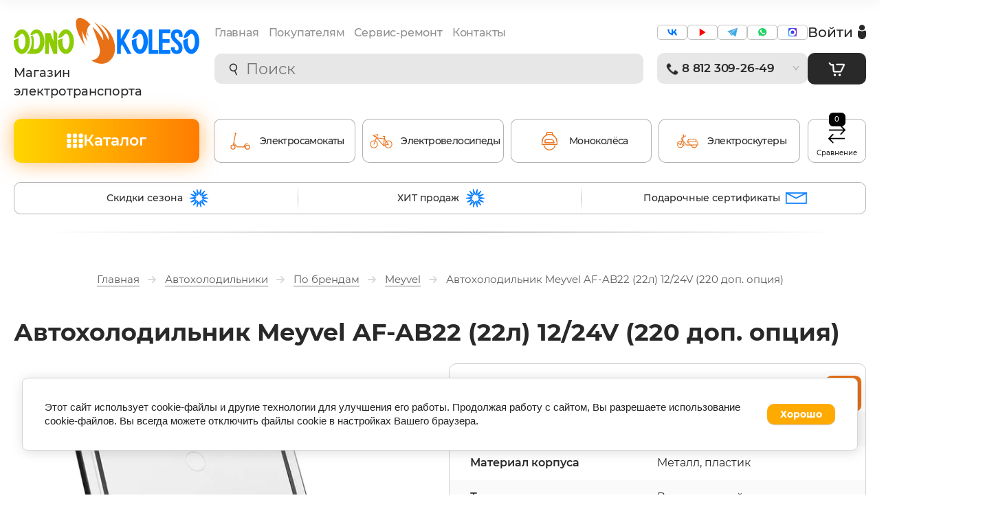

--- FILE ---
content_type: text/css
request_url: https://odno-koleso.com/t/v6371/images/site.addons.scss.css
body_size: 5228
content:
@charset "UTF-8";
.box_form .title {
  margin-bottom: 0px !important;
}
.box_form button.tpl-form-button {
  margin-top: 5px !important;
}
.section-menu.desktop .section-menu__list:not(.addon-s3-column-menu) > li > a .menu-item-image {
  flex: 0 0 28px;
}
a.shop2-btn, button.shop2-btn, button.tpl-button, a.tpl-button, input[type="submit"].tpl-button, .shop2-order-options .g-button, .tpl-left a {
  margin-bottom: 20px;
}
.site-container__top h1 {
  padding: 0px !important;
  text-align: left !important;
}
.folder-buttons__view + .folder-buttons__filter {
  padding-top: 15px;
  padding-bottom: 15px;
  margin-top: 2px;
}
.folder-buttons__view a {
  padding-right: 10px !important;
}
.lightrope {
  text-align: center;
  white-space: nowrap;
  overflow: hidden;
  position: absolute;
  z-index: 1;
  margin: -15px 0 0 0;
  padding: 0;
  pointer-events: none;
  width: 100%;
}
.lightrope li {
  position: relative;
  -webkit-animation-fill-mode: both;
  animation-fill-mode: both;
  -webkit-animation-iteration-count: infinite;
  animation-iteration-count: infinite;
  list-style: none;
  margin: 0;
  padding: 0;
  display: block;
  width: 12px;
  height: 28px;
  border-radius: 50%;
  margin: 20px;
  display: inline-block;
  background: #00f7a5;
  box-shadow: 0px 4.66667px 24px 3px #00f7a5;
  -webkit-animation-name: flash-1;
  animation-name: flash-1;
  -webkit-animation-duration: 2s;
  animation-duration: 2s;
}
.lightrope li:nth-child(2n+1) {
  background: cyan;
  box-shadow: 0px 4.66667px 24px 3px rgba(0, 255, 255, 0.5);
  -webkit-animation-name: flash-2;
  animation-name: flash-2;
  -webkit-animation-duration: 0.4s;
  animation-duration: 0.4s;
}
.lightrope li:nth-child(4n+2) {
  background: #f70094;
  box-shadow: 0px 4.66667px 24px 3px #f70094;
  -webkit-animation-name: flash-3;
  animation-name: flash-3;
  -webkit-animation-duration: 1.1s;
  animation-duration: 1.1s;
}
.lightrope li:nth-child(odd) {
  -webkit-animation-duration: 1.8s;
  animation-duration: 1.8s;
}
.lightrope li:nth-child(3n+1) {
  -webkit-animation-duration: 1.4s;
  animation-duration: 1.4s;
}
.lightrope li:before {
  content: "";
  position: absolute;
  background: #222;
  width: 10px;
  height: 9.33333px;
  border-radius: 3px;
  top: -4.66667px;
  left: 1px;
}
.lightrope li:after {
  content: "";
  top: -14px;
  left: 9px;
  position: absolute;
  width: 52px;
  height: 18.66667px;
  border-bottom: solid #222 2px;
  border-radius: 50%;
}
.lightrope li:last-child:after {
  content: none;
}
.lightrope li:first-child {
  margin-left: -40px;
}
@-webkit-keyframes flash-1 {
  0%, 100% {
    background: #00f7a5;
    box-shadow: 0px 4.66667px 24px 3px #00f7a5;
  }
  50% {
    background: rgba(0, 247, 165, 0.4);
    box-shadow: 0px 4.66667px 24px 3px rgba(0, 247, 165, 0.2);
  }
}
@keyframes flash-1 {
  0%, 100% {
    background: #00f7a5;
    box-shadow: 0px 4.66667px 24px 3px #00f7a5;
  }
  50% {
    background: rgba(0, 247, 165, 0.4);
    box-shadow: 0px 4.66667px 24px 3px rgba(0, 247, 165, 0.2);
  }
}
@-webkit-keyframes flash-2 {
  0%, 100% {
    background: cyan;
    box-shadow: 0px 4.66667px 24px 3px cyan;
  }
  50% {
    background: rgba(0, 255, 255, 0.4);
    box-shadow: 0px 4.66667px 24px 3px rgba(0, 255, 255, 0.2);
  }
}
@keyframes flash-2 {
  0%, 100% {
    background: cyan;
    box-shadow: 0px 4.66667px 24px 3px cyan;
  }
  50% {
    background: rgba(0, 255, 255, 0.4);
    box-shadow: 0px 4.66667px 24px 3px rgba(0, 255, 255, 0.2);
  }
}
@-webkit-keyframes flash-3 {
  0%, 100% {
    background: #f70094;
    box-shadow: 0px 4.66667px 24px 3px #f70094;
  }
  50% {
    background: rgba(247, 0, 148, 0.4);
    box-shadow: 0px 4.66667px 24px 3px rgba(247, 0, 148, 0.2);
  }
}
@keyframes flash-3 {
  0%, 100% {
    background: #f70094;
    box-shadow: 0px 4.66667px 24px 3px #f70094;
  }
  50% {
    background: rgba(247, 0, 148, 0.4);
    box-shadow: 0px 4.66667px 24px 3px rgba(247, 0, 148, 0.2);
  }
}
.id_youtube {
  margin-bottom: 10px;
  text-transform: uppercase;
  font-weight: 700;
}
.logo_obzor {
  width: 80%;
}
.left_column {
  width: 30%;
  text-align: left;
}
.subscribe {
  margin: 0px auto 15px;
  background: linear-gradient(to right, #ffd601 0%, #ff7c02 100%);
  color: #fff;
  border-radius: 11px;
  font-size: 16px;
  padding: 15px 25px 15px 25px;
  border: none;
}
.subscribe:hover {
  transition-delay: 0.3s;
  background: linear-gradient(to right, #ff7c02 0%, #ffd601 100%);
}
.youtube-modal {
  display: none;
  position: fixed;
  z-index: 1000;
  left: 0;
  top: 0;
  width: 100%;
  height: 100%;
  overflow: auto;
  /* Убираем скролл */
  background-color: rgba(0, 0, 0, 0.6);
}
.youtube-modal-content {
  position: relative;
  background-color: #fefefe;
  margin: 10% auto;
  /* Поднимаем окно немного выше */
  padding: 20px;
  border: 1px solid #888;
  width: 80%;
  max-width: 800px;
}
.youtube-modal-close {
  color: #aaa;
  position: fixed;
  /* Используем fixed вместо absolute */
  top: 10px;
  right: 25px;
  /* Позиционируем крестик выше и правее */
  font-size: 28px;
  font-weight: bold;
  cursor: pointer;
}
.youtube-modal-close:hover, .youtube-modal-close:focus {
  color: black;
  text-decoration: none;
  cursor: pointer;
}
.youtube-modal iframe {
  width: 100%;
  height: 450px;
}
.youtube-video-container {
  position: relative;
  max-width: 1200px;
  /* Максимальная ширина контейнера */
  margin: auto;
}
.slider-wrapper {
  overflow: hidden;
}
.youtube-video-slider {
  display: flex;
  transition: transform 0.3s ease-in-out;
  margin-left: -10px;
  /* Компенсация левого маргина первого элемента */
  margin-right: -10px;
  /* Компенсация правого маргина последнего элемента */
}
.youtube-video-item {
  flex: 0 0 calc(33% - 20px);
  /* Вычитаем маргины из ширины */
  margin-left: 10px;
  margin-right: 10px;
  min-width: 250px;
  max-width: 305px;
  border-radius: 10px;
  overflow: hidden;
  position: relative;
  /* Для позиционирования обложки и iframe */
  height: 160px;
}
.slider-button {
  display: inline-block;
  cursor: pointer;
  background-color: #333;
  color: white;
  /* Белый цвет текста */
  border: none;
  padding: 10px 20px;
  margin: 10px 5px;
  border-radius: 5px;
  font-size: 16px;
  transition: background-color 0.3s;
}
.slider-button:hover {
  background-color: #ffaa2e;
  /* Темно-синий цвет фона при наведении */
}
@media (max-width: 768px) {
  .recently-wrap {
    padding-left: 10px;
  }
  .youtube-video-item {
    height: 200px !important;
  }
  .buttons-container {
    text-align: right !important;
  }
  .youtube-video-item {
    flex: 0 0 95%;
    /* Каждый элемент занимает 100% ширины */
    max-width: 100%;
  }
  .youtube-modal iframe {
    height: 300px;
    /* Можно уменьшить высоту для мобильных устройств */
  }
  .youtube-video-item .video-cover {
    height: 200px !important;
  }
}
/* Контейнер для кнопок под слайдером */
.buttons-container {
  text-align: left;
  padding-top: 20px;
}
.button_subscribe {
  padding-top: 20px;
}
.youtube-video-item .video-cover {
  position: absolute;
  top: 0;
  left: 0;
  width: 100%;
  height: 160px;
  /* Высота равна высоте iframe */
  background-size: cover;
  background-position: center;
  z-index: 1;
  /* Обложка будет поверх iframe, но под другим контентом */
  cursor: pointer;
}
.youtube-video-item iframe {
  width: 100%;
  height: 170px;
  position: relative;
  z-index: 2;
  /* Поверх обложки */
}
.youtube-video-title {
  padding: 10px;
  text-align: center;
  font-size: 16px;
  font-weight: bold;
  color: #333;
  background-color: rgba(255, 255, 255, 0.8);
  /* Полупрозрачный фон для названия */
  position: relative;
  z-index: 3;
  /* Поверх всего */
}
.section-form .tpl-anketa .tpl-field.type-checkbox ul label {
  font-size: 13px;
}
.prod-custom-buttons {
  display: flex;
  flex-wrap: wrap;
  justify-content: space-between;
  gap: 10px;
}
.analog-but {
  box-sizing: border-box;
  display: inline-block;
  vertical-align: top;
  cursor: pointer;
  padding: 17px 32px;
  width: 48.5%;
  text-align: center;
  color: #fff;
  background: #00ace7;
  text-decoration: none;
  border-radius: 11px;
  -webkit-transition: all 0.3s ease;
  -moz-transition: all 0.3s ease;
  -o-transition: all 0.3s ease;
  -ms-transition: all 0.3s ease;
  transition: all 0.3s ease;
}
.analog-but:hover {
  background: #1bbefd;
}
@media (max-width: 520px) {
  .analog-but {
    width: 100%;
  }
  .analog-but {
    margin-top: 20px;
  }
  .shop2-product .product-side-right__bottom .shop2-product-btn {
    margin-bottom: 10px !important;
  }
  .prod-custom-buttons {
    padding: 0px;
  }
  .prod-custom-buttons .custom-but + .custom-but {
    margin-top: 0px !important;
  }
  .section-edit {
    margin: 0px 5px 40px !important;
  }
  .section-edit__bg {
    background-position-x: 15%;
    background-size: 1080px;
  }
}
.site .theme {
  opacity: 1 !important;
}
#shop2-msg {
  font-size: 20px;
  padding: 15px;
}
.shop2-search-popup-wr .shop-search-line-wr {
  flex-wrap: wrap;
  font-size: 15px !important;
}
.shop2-coupon .coupon-id .coupon-delete {
  line-height: 0;
  font-size: 0;
  text-decoration: none;
  background: url(/g/shop2v2/default/images/delete-coupon.png) 0 0 no-repeat;
  width: 15px;
  height: 15px;
  cursor: pointer;
}
#search-app {
  flex: 1 0 0;
  position: relative;
}
#search__result-wrapper {
  position: absolute;
  top: 54px;
  left: 0;
  right: 0;
  background: #fff;
  border: 1px solid #dddddd;
  padding: 2px 0 2px 1px;
  max-height: 370px;
  overflow: auto;
}
#search__result-wrapper h2 {
  display: none;
}
.search__product-item {
  display: flex;
  align-items: center;
  position: relative;
  padding: 3px 1em 3px 0.4em;
  border: 1px solid transparent;
}
.search__product-item:hover {
  border-color: #292929;
}
.search__product-item a {
  position: absolute;
  left: 0;
  top: 0;
  right: 0;
  bottom: 0;
  display: block;
}
.search__product-item .search__product-image-wrapper {
  font-size: 0;
  flex: 0 0 52px;
  margin: 0 10px 0 0;
}
.search__product-item .search__product-name {
  flex: 1 0 0;
}
.search__product-item .search__product-price-wrapper {
  padding-left: 5px;
}
body .ui-autocomplete li.amount_0 {
  display: block;
}
.shop2-coupon .coupon-id a {
  display: inline-block;
  vertical-align: middle;
}
.all-params-btn {
  padding: 0 2px 0 0;
  margin: 20px 27px 0;
}
.all-params-btn span {
  cursor: pointer;
  display: block;
  width: 100%;
  box-shadow: inset 0 0 0 1px #d9d9d9;
  color: #ffaa2e;
  font-family: "fsr", Arial, Helvetica, sans-serif;
  padding: 10px;
  box-sizing: border-box;
  text-align: center;
  border-radius: 11px;
  font-size: 16px;
}
.all-params-btn span:hover {
  box-shadow: inset 0 0 0 2px #ffaa2e;
}
@media (max-width: 959px) {
  .all-params-btn span {
    width: auto;
  }
}
@media screen and (max-width: 480px) {
  .all-params-btn {
    display: block !important;
    width: 299px;
    margin: 20px auto 0 auto;
  }
}
.right_column {
  width: 70%;
}
.obzor_inner {
  display: flex;
  justify-content: space-between;
}
.recently-wrap {
  margin: 30px 0 60px;
}
.recently-wrap .recently-wrap-title {
  color: #292929;
  font-family: "Montserrat", sans-serif;
  font-size: 35px;
  font-weight: 600;
  text-align: left;
  margin: 0 0 15px;
}
.recently-wrap .product-list.thumbs .product-list__item .options-lot-wrapper {
  height: auto !important;
}
.top-phone {
  color: #292929;
  font-size: 21px;
  font-weight: 600;
  line-height: 1.5;
}
.folders-shared-left__list > li ul {
  display: none;
}
.folders-shared-left__list li.opened > ul, .folders-shared-left__list li.active > ul {
  display: block;
}
@media (max-width: 767px) {
  .right_column {
    width: 30%;
  }
  .obzor_inner {
    flex-wrap: wrap;
    flex-direction: column;
  }
  .recently-wrap .recently-wrap-title {
    font-size: 30px;
  }
  .section-cols__right-col--initSlider .slick-dots > li.slick-active button:before {
    width: 17px !important;
  }
  .folder-slider .slick-dots li.slick-active button:before {
    width: 10px !important;
  }
  html.mobile .folders_shared__list > li ul li a {
    display: flex !important;
  }
  .folder-slider .slick-dots li button {
    width: 10px !important;
  }
}
@media handheld, only screen and (max-width: 630px) {
  .ui-autocomplete {
    left: 50px !important;
    right: 115px;
    width: auto !important;
  }
  .ui-menu .ui-menu-item {
    padding-right: 0.4em;
  }
}
@media handheld, only screen and (max-width: 630px) {
  .ui-autocomplete {
    right: 50px;
  }
}
@media handheld, only screen and (max-width: 479px) {
  .ui-autocomplete {
    right: 40px !important;
    left: 40px !important;
  }
  .link-top {
    bottom: 21px;
    right: 4%;
  }
}
@media handheld, only screen and (max-width: 380px) {
  .autocomplete-table img {
    max-width: 35px;
  }
}
.edit-subadv-wrap .edit-block-text, .edit-subadv-wrap .section-cols__left-image {
  margin: 0 0 30px;
}
.product-list .product-list__item .product-amount {
  display: flex;
}
@media (max-width: 520px) {
  .folder-slider .folder-slider-arrows {
    display: block !important;
  }
  .folder-slider .folder-slider-block__arrow.folder-slider-block__arrow--left {
    top: 50% !important;
    bottom: 0 !important;
    margin-top: -30px !important;
    left: -17px !important;
  }
  .folder-slider .folder-slider-block__arrow.folder-slider-block__arrow--right {
    top: 50% !important;
    bottom: 0 !important;
    margin-top: -30px !important;
    right: -17px !important;
  }
  .folder-slider .folder-slider-block__arrow {
    background: #ffaa2e !important;
  }
}
.product-price .price-current .title {
  font-weight: normal;
  font-size: 18px;
}
.product-list .product-list__item .product-price .price-old {
  text-align: left;
}
.product-list .product-list__item .product-price .price-current {
  display: -webkit-box;
  display: -ms-flexbox;
  display: flex;
  flex-wrap: wrap;
  align-items: center;
  justify-content: space-between;
}
.product-list .product-list__item .product-price .price-current .title {
  font-size: 16px;
  font-weight: normal;
}
.product-list .product-list__item .product-amount {
  display: none;
}
@media (max-width: 960px) {
  .section-cols__left-info .edit_link {
    display: none;
  }
}
@media (max-width: 768px) {
  .site-footer .contacts-bottom__title {
    font-size: 20px;
    margin-bottom: 20px;
  }
  .site-footer .menu-bottom__list > li > a {
    font-size: 16px;
  }
}
@media (max-width: 768px) {
  html.mobile .menu-top--mobile .menu-top__list {
    margin-bottom: 40px;
  }
}
.fs-wrapper {
  margin: 0 auto;
}
._title_none .fs-checkbox__pseudo-wr, ._title_none .fs-radio__pseudo-wr {
  left: 0;
}
.site-container__top {
  margin-bottom: 24px;
}
.folder-buttons__filter {
  padding: 16px 17px;
}
.folder-buttons__view a {
  padding: 16px 19px 16px 20px;
}
/* begin 1217 */
.site-container__top.inner {
  padding-left: 0;
  padding-right: 0;
}
@media (max-width: 960px) {
  .highslide-container {
    right: 0;
  }
  .highslide-container .highslide-loading {
    left: 50% !important;
    margin-left: -35px !important;
  }
}
.shop2-product .product-side-left__image .slider-big-images img {
  -webkit-box-sizing: border-box;
  -moz-box-sizing: border-box;
  box-sizing: border-box;
}
.shop2-product .product-side-left__thumbnails-slider .thumb-item {
  padding: 0 5px;
}
.shop2-product .product-side-left__thumbnails-slider .thumb-item img {
  -webkit-box-sizing: border-box;
  -moz-box-sizing: border-box;
  box-sizing: border-box;
}
@media (max-width: 479px) {
  .prod_wr .section-site-path, .prod_wr .site-path {
    display: block;
  }
  .prod_wr .section-site-path span a, .prod_wr .site-path span a {
    display: inline-block;
  }
}
/* end 1217 */
.lazy-pagelist-btn {
  width: 200px;
  text-align: center;
  font-size: 20px;
  font-weight: bold;
  transition: all 0.3s ease;
  background: #fff;
  box-shadow: 0 2px 5px rgba(0, 0, 0, 0.1);
  padding: 10px 10px 10px;
  border-radius: 10px;
  color: #666;
  cursor: pointer;
  margin: 10px auto;
}
.lazy-pagelist-btn:hover {
  background: #ffaa2e;
  color: #fff;
}
@media (max-width: 480px) {
  body .section-collection-block__kind-name {
    font-size: 14px;
    font-weight: 400;
  }
  body .section-collection-block__row.slick-slider .section-collection-block__kind {
    margin-right: 10px;
    padding: 10px;
  }
  body .section-collection-block__kind-price .price-current {
    font-size: 18px;
  }
  body .inner2 .currency-inner {
    font-size: 16px;
  }
  body .section-collection-block .slick-dots {
    margin-bottom: -43px;
  }
}
.section-category__buttons {
  display: none;
  vertical-align: top;
  text-decoration: none;
  color: #292929;
  font-family: Arial, Helvetica, sans-serif;
  font-size: 13px;
  font-weight: 700;
  line-height: 1.2;
  text-transform: uppercase;
  letter-spacing: 2px;
  padding: 20px 27px 19px;
  position: relative;
  transition: all 0.3s ease;
  background: #fff;
  border-radius: 27px;
  box-shadow: 0px 10px 15px 0px rgba(0, 0, 0, 0.15);
  margin-top: 17px;
}
.section-category__buttons:hover {
  color: #0dc190;
}
@media (max-width: 520px) {
  body .section-category__col {
    width: calc(50% - 20px);
    margin: 0 10px 10px;
    display: inline-block;
  }
  body .section-category__col:nth-child(n+7) {
    display: none;
  }
  body .section-category__col.showing {
    display: inline-block;
  }
  body .section-category__cols {
    margin: 0 -10px;
  }
  body .section-category__col-title {
    font-size: 14px;
    left: 5px;
    right: 5px;
    top: 87%;
  }
  body .section-category__buttons {
    display: inline-block;
  }
}
body .section-category__col-title {
  position: static;
}
.section-category .section-category__col-image {
  margin-bottom: 5px;
}


--- FILE ---
content_type: text/css
request_url: https://odno-koleso.com/t/v6371/images/site.product.scss.css
body_size: 1698
content:
@charset "UTF-8";
/* --- СБРОС И БАЗА --- */
.shop2-product .product-side-left__image {
  margin-bottom: 5px;
}
/* --- ОСНОВНОЙ КОНТЕЙНЕР БЛОКА (ПК) --- */
.product-left-block {
  margin: 35px 0 0;
  background: #fff;
  /* Возвращаем стили как везде на сайте */
  border-radius: 11px;
  border: 1px solid #d1d1d1;
  padding: 30px;
  min-height: auto;
  position: relative;
  overflow: hidden;
  /* Убрали тени и анимацию, чтобы было строго */
  box-shadow: none;
}
/* --- МОБИЛЬНЫЙ БЛОК (Скрыт на ПК) --- */
.product-left-block.product-left-block2 {
  display: none;
  padding: 20px;
  margin: 20px 0;
  border: 1px solid #d1d1d1;
  /* Граница на мобильном тоже */
  border-radius: 11px;
}
/* --- ЗАГОЛОВОК --- */
.product-left-block-title {
  text-align: left;
  /* Оставил слева, так красивее с фото */
  font-size: 19px;
  /* Чуть крупнее, как в оригинале */
  font-weight: 800;
  color: #222;
  padding: 0 0 16px;
  margin-bottom: 20px;
  border-bottom: 1px solid #eee;
  /* Легкая линия под заголовком */
  text-transform: uppercase;
  /* Если нужно как в оригинале, можно убрать */
}
/* --- ТЕКСТ ОТЗЫВА --- */
.product-left-block-body {
  font-size: 15px;
  line-height: 1.6;
  color: #333;
  font-style: normal;
  /* Прямой шрифт */
}
.product-left-block-body p:first-child {
  margin-top: 0;
}
.product-left-block-body p:last-child {
  margin-bottom: 0;
}
/* --- GRID/FLEX ЛЕЙАУТ ЭКСПЕРТА --- */
.expert-layout {
  display: flex;
  gap: 25px;
  align-items: flex-start;
}
/* --- АВАТАР --- */
.expert-avatar {
  flex-shrink: 0;
  width: 90px;
  height: 90px;
  position: relative;
}
.expert-avatar img {
  width: 100%;
  height: 100%;
  object-fit: cover;
  border-radius: 50%;
  /* Аккуратная рамка вокруг фото */
  border: 3px solid #fff;
  box-shadow: 0 4px 10px rgba(0, 0, 0, 0.1);
}
/* Желтая галочка/статус на фото */
.expert-avatar::after {
  content: "";
  position: absolute;
  bottom: 5px;
  right: 5px;
  width: 18px;
  height: 18px;
  background-color: #ffb700;
  border: 2px solid #fff;
  border-radius: 50%;
}
/* --- КОНТЕНТ (ТЕКСТ) --- */
.expert-content {
  flex-grow: 1;
}
/* --- ПОДПИСЬ --- */
.expert-signature {
  margin-top: 15px;
  padding-top: 15px;
  display: flex;
  flex-direction: column;
}
/* Ссылка (Имя) */
.expert-signature a {
  color: #000;
  font-weight: 700;
  font-size: 16px;
  text-decoration: none;
  /* Желтое подчеркивание */
  background-image: linear-gradient(to right, #ffb700, #ffb700);
  background-position: 0% 100%;
  background-repeat: no-repeat;
  background-size: 0% 2px;
  transition: background-size 0.3s;
  width: fit-content;
}
.expert-signature a:hover {
  background-size: 100% 2px;
  color: #d68b00;
}
/* --- АДАПТИВНОСТЬ --- */
/* Планшеты */
@media (max-width: 991px) {
  .product-left-block {
    padding: 25px;
  }
}
/* Мобильные телефоны */
@media (max-width: 767px) {
  /* Скрываем ПК блок */
  /* Показываем мобильный блок */
  /* Эксперт в колонку */
  .product-left-block {
    display: none;
  }
  .product-left-block.product-left-block2 {
    display: block !important;
    margin: 20px 0 30px;
  }
  .product-left-block-title {
    text-align: center;
    font-size: 19px;
  }
  .expert-layout {
    flex-direction: column;
    align-items: center;
    text-align: center;
    gap: 15px;
  }
  .expert-avatar {
    width: 100px;
    height: 100px;
  }
  .expert-signature {
    align-items: center;
    margin-top: 10px;
    padding-top: 10px;
    border-top: 1px solid #f5f5f5;
    width: 100%;
  }
  .expert-signature a {
    font-size: 17px;
  }
}
@media (min-width: 521px) {
  .product-calc__wrap {
    margin-top: 20px;
  }
}


--- FILE ---
content_type: text/css
request_url: https://odno-koleso.com/t/v6371/images/header/site.addons.scss.css
body_size: 8933
content:
re-captcha {
  display: none !important;
}
div[id*="sandbox_theme_panel"] {
  bottom: 120px !important;
  top: auto !important;
}
body .site-header {
  max-width: 100%;
  padding: 0 20px;
  box-sizing: border-box;
  background: #fff;
}
body .site-header * {
  box-sizing: border-box;
}
body .site-header__top--inner {
  display: block;
}
body .site-header-in {
  width: 1280px;
  margin: 0 auto;
  max-width: 100%;
}
body .site-header .shop2-search-popup-wr {
  position: relative;
  background: none;
  opacity: 1;
  visibility: visible;
  padding: 0 7px;
  overflow: visible;
}
body .site-header .shop2-search-popup-wr .search-popup-inner {
  display: block;
  max-width: 100%;
  box-shadow: none;
  border-radius: 0;
  background: none;
  padding: 0;
}
body .site-header .shop2-search-popup-wr .close-popup, body .site-header .shop2-search-popup-wr .head-popup, body .site-header .shop2-search-popup-wr .search-button-toggle {
  display: none;
}
body .site-header #search__result-wrapper {
  z-index: 10;
}
body .site-header .shop2-search-popup-wr:after {
  display: none;
}
body .site-header .shop2-search-popup-wr .shop-search-line-wr {
  padding: 0;
  margin: 0;
}
body .site-header .menu-top {
  padding: 0;
  max-width: 100%;
}
body .site-header .shop2-search-popup-wr .shop-search-line-wr form {
  border: 0;
  background: #E7E7E7;
  border-radius: 10px;
  position: relative;
}
body .site-header .shop2-search-popup-wr .shop-search-line-wr form input[type=text] {
  padding: 0 20px 0 46px;
  width: 100%;
  height: 44px;
  border-radius: 0;
  color: #292929;
  font-size: 22px;
}
body .site-header .shop2-search-popup-wr .shop-search-line-wr form input[type=text] input::-moz-placeholder {
  color: #292929;
}
body .site-header .shop2-search-popup-wr .shop-search-line-wr form input[type=text] input::-webkit-input-placeholder {
  color: #292929;
}
body .site-header .shop-filter-popup .shop-search-line-wr form button, body .site-header .shop2-search-popup-wr .shop-search-line-wr form button {
  margin: 0;
  position: absolute;
  width: 37px;
  height: 44px;
  left: 9px;
  top: 0;
  background: url(search.svg) 50% no-repeat;
}
body .site-header .shop-filter-popup .shop-search-line-wr form button svg, body .site-header .shop2-search-popup-wr .shop-search-line-wr form button svg {
  display: none;
}
body .site-header-top {
  padding: 26px 0;
  display: flex;
}
body .site-header-logo {
  flex: 0 0 333px;
  margin: 0 15px 0 0;
}
body .site-header-logo a {
  display: inline-block;
  vertical-align: top;
  font-size: 0;
}
body .site-header-logo a svg, body .site-header-logo a img {
  max-width: 100%;
}
body .site-header-name {
  color: #292929;
  font-size: 22px;
  line-height: 27px;
  font-weight: 500;
}
body .site-header-right {
  flex: 0 0 304px;
  margin: 0 0 0 37px;
}
body .header-right-top {
  display: flex;
  gap: 20px;
  align-items: flex-start;
  margin: 0 0 19px;
  padding: 10px 0 0;
}
body .site-header .auth-form {
  width: 85px;
  flex: 0 0 85px;
  padding: 0;
}
body .top-social {
  display: flex;
  flex-wrap: wrap;
  gap: 7px;
  font-size: 0;
  flex: 1 0 0;
}
body .top-social a {
  border: 1px solid #c1c1c1;
  display: flex;
  justify-content: center;
  align-items: center;
  height: 22px;
  border-radius: 5px;
  flex: 1;
  max-width: 20%;
}
body .top-social a svg {
  max-width: 100%;
  max-height: 100%;
}
body .site-header .auth-form__button {
  display: flex;
  align-items: center;
  color: #292929;
  font-size: 20px;
  font-weight: 500;
  padding: 0;
}
body .site-header .auth-form__button i {
  margin-left: auto;
  font-size: 0;
}
body .site-header .auth-form__popup {
  top: 41px;
  box-sizing: content-box;
  z-index: 500;
}
body .header-right-bottom {
  display: flex;
  gap: 20px;
}
body .top-cart {
  width: 85px;
  margin: 0;
  position: relative;
}
body .site-cart-mini__button {
  width: 100%;
  height: 46px;
  padding: 0;
  background: #292929 url(cart.svg) 50% no-repeat;
  border-radius: 10px;
  cursor: auto;
  transition: all 0.3s ease;
  box-shadow: none;
}
body .site-cart-mini__button.site-cart-mini__button--empty {
  pointer-events: none;
}
body .site-cart-mini__button:before {
  display: none;
}
body .site-cart-mini__button:not(.site-cart-mini__button--empty):hover {
  background: #444444 url(cart.svg) 50% no-repeat;
  box-shadow: none;
}
body .site-cart-mini__title-in {
  display: none;
}
body .site-cart-mini__button .svg-icon {
  display: none;
}
body .site-cart-mini__count-product {
  background: linear-gradient(222.7deg, #FF7A00 0.3%, #FFC700 92.62%);
  border-radius: 6px;
  min-width: 24px;
  height: 20px;
  line-height: 20px;
  color: #fff;
  font-size: 10px;
  font-weight: 500;
  top: -10px;
  left: 50%;
  padding: 0 4px;
  transform: translateX(-50%);
}
body .site-cart-mini__popup {
  border-radius: 10px;
  top: 100%;
  margin: 14px 0 0;
  box-sizing: content-box !important;
}
body .site-cart-mini__item-delete .svg-icon {
  width: 18px;
  height: 18px;
}
body .site-cart-mini__remove .svg-icon {
  width: 18px;
  height: 18px;
}
body .site-cart-mini__bottom-col--sum .fa-rouble {
  fill: #292929;
}
body .site-cart-mini__bottom-col {
  font-size: 13px;
}
body .site-cart-mini__bottom-col--right {
  font-size: 18px;
  color: #292929;
}
body .site-cart-mini__checkout {
  position: relative;
  z-index: 1;
  background: none;
  border-radius: 10px;
  box-shadow: none;
  width: 100%;
  padding: 15px 10px;
  text-align: center;
}
body .site-cart-mini__checkout:before {
  position: absolute;
  left: 0;
  top: 0;
  right: 0;
  bottom: 0;
  display: block;
  content: "";
  z-index: -1;
  background: linear-gradient(85.96deg, #FFD600 -21.67%, #FF7A00 86.19%);
  transition: all 0.3s ease;
  border-radius: 10px;
}
body .site-cart-mini__checkout:after {
  position: absolute;
  left: 0;
  top: 0;
  right: 0;
  bottom: 0;
  display: block;
  content: "";
  z-index: -1;
  background: linear-gradient(85.96deg, #FF7A00 -21.67%, #FFD600 86.19%);
  transition: all 0.3s ease;
  opacity: 0;
  visibility: hidden;
  border-radius: 10px;
}
body .site-cart-mini__checkout:hover:before {
  opacity: 0;
  visibility: hidden;
}
body .site-cart-mini__checkout:hover:after {
  opacity: 1;
  visibility: visible;
}
body .site-cart-mini__title {
  margin: 0 0 20px;
  font-size: 20px;
}
body .site-contacts {
  flex: 1 0 0;
}
body .site-contacts__icon {
  display: flex;
  align-items: center;
  background: #E7E7E7;
  border-radius: 10px !important;
  height: 45px;
  box-shadow: none;
  padding: 0 12px 0 9px;
}
body .site-contacts__icon i {
  width: 25px;
  height: 24px;
  background: url(phone.svg) 50% no-repeat;
  margin: 0 2px 0 0;
}
body .site-contacts__icon span.title {
  color: #292929;
  font-size: 17px;
  font-weight: 600;
  padding: 0;
  flex: 1 0 0;
  letter-spacing: -0.2px;
}
body .site-contacts__icon em {
  width: 10px;
  height: 7px;
  font-size: 0;
  transition: all 0.3s ease;
}
body .site-contacts__icon em svg {
  opacity: 0.5;
  transition: all 0.3s ease;
}
body .site-contacts__icon:hover em svg {
  opacity: 1;
}
body .site-contacts__popup {
  max-width: 300px;
  width: max-content;
  left: 0;
  border-radius: 10px;
  box-shadow: -7px 6px 38.4000015259px 0px #0000001C;
  padding: 26px 20px;
}
body .site-contacts__popup .site-contacts__close {
  right: 0;
  top: 0;
}
body .site-contacts__popup .site-address {
  font-size: 15px;
  color: #5F5F5F;
  padding: 0 0 0 25px;
  background: url(adr2.svg) left 0 bottom 4px/17px no-repeat;
}
body .site-contacts__popup .site-phones__text {
  color: #292929;
  font-size: 15px;
}
body .site-contacts__popup .site-phones {
  color: #292929;
  font-size: 15px;
  padding: 0;
}
body .site-contacts__popup .site-phones.mail .site-phones__icon {
  display: none;
}
body .site-contacts__popup .site-phones.mail > div {
  line-height: 1;
  background: url(mail.svg) left 0 bottom 1px/17px no-repeat !important;
}
body .site-contacts__popup .site-phones.mail > div a {
  text-decoration: underline;
}
body .site-contacts__popup .site-phones.mail > div a:hover {
  text-decoration: none;
}
body .site-contacts__popup .phones-callback-button {
  width: 100%;
  margin: 0 auto;
  text-align: center;
  color: #fff;
  background: none;
  border: 0;
  border-radius: 10px;
  font-size: 15px;
  font-weight: 800;
  padding: 9px 10px;
  text-transform: none;
  z-index: 1;
  position: relative;
}
body .site-contacts__popup .phones-callback-button:before {
  position: absolute;
  left: 0;
  top: 0;
  right: 0;
  bottom: 0;
  display: block;
  content: "";
  z-index: -1;
  background: linear-gradient(85.96deg, #FFD600 -21.67%, #FF7A00 86.19%);
  transition: all 0.3s ease;
  border-radius: 10px;
}
body .site-contacts__popup .phones-callback-button:after {
  position: absolute;
  left: 0;
  top: 0;
  right: 0;
  bottom: 0;
  display: block;
  content: "";
  z-index: -1;
  background: linear-gradient(85.96deg, #FF7A00 -21.67%, #FFD600 86.19%);
  transition: all 0.3s ease;
  opacity: 0;
  visibility: hidden;
  border-radius: 10px;
}
body .site-contacts__popup .phones-callback-button:hover:before {
  opacity: 0;
  visibility: hidden;
}
body .site-contacts__popup .phones-callback-button:hover:after {
  opacity: 1;
  visibility: visible;
}
body .site-contacts__popup.open {
  top: 100%;
  margin-top: 15px;
}
body .site-contacts__title {
  display: none;
}
body .site-header .site-phones > div:not(.site-phones__icon) {
  margin: 0;
  padding: 0 0 0 25px;
}
body .site-header .site-phones > div:not(.site-phones__icon):first-child {
  background: url(adr2.svg) left 0 bottom 3px/17px no-repeat;
}
body .site-header .site-phones > div:not(.site-phones__icon):last-child {
  margin-top: 21px;
  background: url(setting.svg) left 0 bottom 6px/17px no-repeat;
}
body .menu-top__list > li {
  padding: 0 7px;
}
body .menu-top__list > li > a {
  color: #919191;
  font-size: 16px;
  font-weight: 500;
  letter-spacing: -0.2px;
}
body .menu-top__list > li > a:hover {
  color: #292929;
}
body .menu-top__list > li.flexMenu-viewMore > a {
  box-shadow: none;
  background: none;
  color: #292929;
}
body .menu-top__list > li.flexMenu-viewMore > a:hover {
  background: none;
  color: #292929;
}
body .menu-top__list > li > ul {
  z-index: 501;
}
body .menu-top .catalog-menu {
  display: none;
}
body .site-header-center {
  flex: 1 0 0;
  padding: 12px 0 0;
}
body .site-header-center .menu-top {
  margin: 0 0 20px;
}
body .site-header-middle {
  display: flex;
  margin: 0 0 28px;
}
body .catalog-menu {
  flex: 0 0 333px;
  margin: 0 22px 0 0;
}
body .catalog-menu__button {
  position: relative;
  background: none;
  border-radius: 10px;
  width: 100%;
  height: 64px;
  padding: 0;
  display: flex;
  justify-content: center;
  align-items: center;
  gap: 10px;
  font-size: 22px;
  color: #fff;
  font-weight: 600;
  box-shadow: 0px 0px 29.8999996185px 0px rgba(255, 138, 0, 0.58);
}
body .catalog-menu__button:before {
  position: absolute;
  left: 0;
  top: 0;
  right: 0;
  bottom: 0;
  display: block;
  content: "";
  background: linear-gradient(to right, #ffd601 0%, #ff7c02 100%);
  animation: none !important;
  transition: all 0.3s ease;
}
body .catalog-menu__button:after {
  position: absolute;
  left: 0;
  top: 0;
  right: 0;
  bottom: 0;
  display: block;
  content: "";
  background: linear-gradient(to right, #ff7c02 0%, #ffd601 100%);
  opacity: 0;
  visibility: hidden;
  transition: all 0.3s ease;
  animation: none !important;
  z-index: -1;
}
body .catalog-menu__button i {
  font-size: 0;
}
body .catalog-menu__button:hover {
  box-shadow: 0px 0px 29.8999996185px 0px rgba(255, 138, 0, 0.58);
}
body .catalog-menu__button:hover:before {
  opacity: 0;
  visibility: hidden;
}
body .catalog-menu__button:hover:after {
  opacity: 1;
  visibility: visible;
}
body .site-header-menu {
  flex: 1 0 0;
}
body .section-menu.desktop {
  border-bottom: 0;
}
body .section-menu.desktop .section-menu-scroll {
  box-shadow: none;
  background: none;
}
body .section-menu.desktop .section-menu__list:not(.addon-s3-column-menu) {
  padding: 0;
  margin: 0 -5px;
  flex-wrap: nowrap;
}
body .section-menu.desktop .section-menu__list:not(.addon-s3-column-menu) > li {
  padding: 0 5px;
  flex: 1;
}
body .section-menu.desktop .section-menu__list:not(.addon-s3-column-menu) > li > a {
  width: 100%;
  height: 64px;
  display: flex;
  justify-content: center;
  align-items: center;
  padding: 5px 10px;
  color: #292929;
  font-size: 14px;
  font-weight: 500;
  border: 1px solid rgba(0, 0, 0, 0.3);
  background: #fff;
  font-family: "Montserrat", sans-serif;
  border-radius: 10px;
  z-index: 1;
  position: relative;
  transition: all 0.3s ease;
  letter-spacing: -0.6px;
}
body .section-menu.desktop .section-menu__list:not(.addon-s3-column-menu) > li > a img.normal {
  display: inline;
}
body .section-menu.desktop .section-menu__list:not(.addon-s3-column-menu) > li > a img.hover {
  display: none;
}
body .section-menu.desktop .section-menu__list:not(.addon-s3-column-menu) > li > a:after {
  position: absolute;
  left: 0;
  top: 0;
  right: 0;
  bottom: 0;
  display: block;
  content: "";
  transition: all 0.3s ease;
  background: linear-gradient(to right, #ffb800 0%, #ff9a00 100%);
  opacity: 0;
  visibility: hidden;
  border-radius: 10px;
  z-index: -1;
}
body .section-menu.desktop .section-menu__list:not(.addon-s3-column-menu) > li > a:hover {
  color: #fff;
  border: none;
}
body .section-menu.desktop .section-menu__list:not(.addon-s3-column-menu) > li > a:hover:after {
  opacity: 1;
  visibility: visible;
}
body .section-menu.desktop .section-menu__list:not(.addon-s3-column-menu) > li > a:hover img.normal {
  display: none;
}
body .section-menu.desktop .section-menu__list:not(.addon-s3-column-menu) > li > a:hover img.hover {
  display: inline;
}
body .section-menu.desktop .section-menu__list:not(.addon-s3-column-menu) > li > a img {
  transform: none !important;
}
body .section-menu.desktop .section-menu__list:not(.addon-s3-column-menu) > li.s3-menu-allin-active > a {
  color: #fff;
}
body .section-menu.desktop .section-menu__list:not(.addon-s3-column-menu) > li.s3-menu-allin-active > a:after {
  opacity: 1;
  visibility: visible;
}
body .section-menu.desktop .section-menu__list:not(.addon-s3-column-menu) > li.s3-menu-allin-active > a img.normal {
  display: none;
}
body .section-menu.desktop .section-menu__list:not(.addon-s3-column-menu) > li.s3-menu-allin-active > a img.hover {
  display: inline;
}
body .section-menu.desktop .section-menu__list:not(.addon-s3-column-menu) > li > a .menu-item-image {
  max-width: 45px;
  margin: 0 6px 0 0;
  flex: 0 0 45px;
}
body .section-menu.desktop .section-menu__list:not(.addon-s3-column-menu) > li > a img, body .section-menu.desktop .section-menu__list:not(.addon-s3-column-menu) > li > a svg {
  max-width: 100%;
}
body .section-menu.desktop .section-menu__list:not(.addon-s3-column-menu) > li + li > a:before {
  display: none;
}
body .site-header-compare {
  flex: 0 0 85px;
  margin: 0 0 0 10px;
}
body .site-header-compare a {
  flex-direction: column;
  width: 100%;
  height: 64px;
  text-decoration: none;
  display: flex;
  justify-content: center;
  align-items: center;
  padding: 5px 10px;
  color: #292929;
  font-size: 10px;
  line-height: 13px;
  font-weight: 500;
  border: 1px solid rgba(0, 0, 0, 0.3);
  z-index: 1;
  transition: all 0.3s ease;
  border-radius: 10px;
  position: relative;
}
body .site-header-compare a i {
  font-size: 0;
}
body .site-header-compare a i svg {
  fill: #000;
  transition: all 0.3s ease;
}
body .site-header-compare a:after {
  position: absolute;
  left: 0;
  top: 0;
  right: 0;
  bottom: 0;
  display: block;
  content: "";
  transition: all 0.3s ease;
  background: linear-gradient(to right, #ffb800 0%, #ff9a00 100%);
  opacity: 0;
  visibility: hidden;
  border-radius: 10px;
  z-index: -1;
}
body .site-header-compare a:hover {
  color: #fff;
  border: none;
}
body .site-header-compare a:hover i svg {
  fill: #fff;
}
body .site-header-compare a:hover:after {
  opacity: 1;
  visibility: visible;
}
body .site-header-bottom {
  padding: 0 0 27px;
  margin: 0 0 27px;
  background: url(line.svg) 50% 100%/contain no-repeat;
}
body .section-links {
  margin: 0;
}
body .section-links-inner {
  padding: 0;
  border: 1px solid rgba(0, 0, 0, 0.3);
  border-radius: 10px;
}
body .section-links__link-item {
  flex: 1;
  padding: 5px;
  color: #292929;
  font-size: 14px;
  font-weight: 500;
  justify-content: center;
  align-items: center;
  margin: 0;
  min-height: 40px;
  border: 0;
  position: relative;
}
body .section-links__link-item:after {
  position: absolute;
  right: 0;
  top: 0;
  bottom: 0;
  background: url(line2.svg) 50% no-repeat;
  width: 1px;
  display: block;
  content: "";
}
body .section-links__link-item:last-child:after {
  display: none;
}
body .section-links__link-icon {
  order: 1;
  width: 28px;
  flex: 0 0 28px;
  font-size: 0;
  margin: 0 0 0 6px;
}
body .section-cols-wrap {
  padding: 0 20px 0px;
  background: #fff;
  margin-bottom: 50px;
}
body .section-cols {
  margin-bottom: 0;
}
body .site-container.site-container2 {
  padding-top: 30px;
}
body .site-header-mobile {
  display: none;
}
body .section-cols__left {
  background: #f6f6f6;
}
body .section-cols__left-col {
  background: none;
  margin: 0;
  box-shadow: none;
  font-size: 0;
  padding: 0;
  border-radius: 0;
  justify-content: center;
}
body .section-cols__left-col img {
  border-top-left-radius: 10px;
  border-bottom-left-radius: 10px;
}
body .section-cols__right-item, body .section-cols__right {
  border-radius: 0;
}
body .section-cols__right .section-cols__right-arrow {
  display: none !important;
}
body .section-cols__right-col--initSlider .slick-dots {
  position: static;
  margin: 2px 0 0;
}
body .section-cols__right-col--initSlider .slick-dots > li {
  margin: 10px 5px 0;
}
body .section-cols__right-col--initSlider .slick-dots > li button {
  border-radius: 50%;
  margin: 0;
  width: 12px;
  height: 12px;
  border: 1px solid #D9D9D9;
  outline: none;
  background: none;
  padding: 0;
}
body .section-cols__right-col--initSlider .slick-dots > li button:before {
  display: none;
}
body .section-cols__right-col--initSlider .slick-dots > li button:hover {
  background: #D9D9D9;
}
body .section-cols__right-col--initSlider .slick-dots > li.slick-active button {
  background: linear-gradient(222.7deg, #FF7A00 0.3%, #FFC700 92.62%);
  border-color: transparent;
}
@media (min-width: 1321px) {
  body .section-cols__left {
    flex: 0 0 340px;
    margin: 0 14px 0 0;
    background: #f6f6f6;
  }
  body .section-cols__right {
    max-width: calc(100% - 354px);
  }
}
@media (max-width: 1320px) {
  body .section-cols__left {
    margin: 25px auto 0;
    text-align: center;
    box-sizing: border-box;
    background: none;
  }
  body .section-cols__left-col {
    box-sizing: border-box;
    margin: 0 auto;
    width: 340px;
    max-width: 100%;
  }
}
@media (max-width: 1280px) {
  body .site-header-logo, body .catalog-menu {
    flex: 0 0 270px;
  }
  body .site-header-name {
    font-size: 18px;
  }
  body .site-header-right {
    margin-left: 13px;
  }
}
@media (max-width: 1240px) {
  body .section-menu.desktop .section-menu__list:not(.addon-s3-column-menu) > li > a {
    flex-direction: column;
    text-align: center;
    font-size: 11px;
  }
  body .section-menu.desktop .section-menu__list:not(.addon-s3-column-menu) > li > a .menu-item-image {
    margin: 0;
  }
}
@media (max-width: 1024px) {
  body .site-header-logo, body .catalog-menu {
    flex: 0 0 220px;
  }
  body .site-header-name {
    font-size: 14px;
  }
  body .catalog-menu__button {
    font-size: 0;
    gap: 0;
  }
  body .catalog-menu {
    flex: 0 0 85px;
    margin-right: 10px;
  }
  body .site-header-center .menu-top {
    display: none;
  }
  body .site-header-center {
    padding-top: 10px;
  }
  body .site-header-center .shop2-search-popup-wr .shop-search-line-wr form input[type=text] {
    font-size: 17px;
  }
  body .site-header-center {
    display: none;
  }
  body .site-header-logo {
    flex: 0 0 300px;
  }
  body .site-header-right {
    flex: 1 0 0;
  }
  body .site-header .shop2-search-popup-wr {
    padding: 0 0 10px;
  }
  body .site-header-name {
    font-size: 20px;
  }
  body .site-header .shop2-search-popup-wr .shop-search-line-wr form input[type=text] {
    font-size: 16px;
  }
  body .header-right-top {
    padding: 0;
    margin: 0 0 10px;
  }
}
@media (max-width: 767px) {
  body .section-links-inner {
    border: none;
  }
  body .section-links {
    background: none;
  }
  body .section-links__link-item {
    background-color: #fff;
  }
  body .section-links__link-icon img {
    max-width: none;
    max-height: none;
    width: 100%;
    height: 100%;
  }
  body .site-header-top {
    flex-wrap: wrap;
  }
  body .site-header-logo {
    width: 240px;
    margin: 0 auto 10px;
    flex: initial;
  }
  body .site-header-right {
    margin: 0;
    flex: initial;
    width: 100%;
  }
  body .site-header-name {
    font-size: 16px;
    text-align: center;
    line-height: 1.3;
  }
  body .header-right-top {
    margin-bottom: 15px;
  }
  body .site-header-mobile {
    display: flex;
  }
  body .header-right-bottom .site-contacts {
    order: -1;
  }
  body .header-right-bottom .site-contacts__icon, body .header-right-bottom .site-cart-mini__button {
    height: 58px;
  }
  body .header-right-bottom .site-header-compare {
    margin: 0;
  }
  body .header-right-bottom .header-right-bottom {
    gap: 10px;
  }
  body .header-right-bottom .site-header-compare a {
    background: #E7E7E7;
    font-size: 12px;
    height: 58px;
    box-shadow: none;
  }
  body .header-right-bottom .site-header-compare a i svg {
    width: 19px;
    height: auto;
  }
  body .site-header-right {
    flex-direction: column;
    display: flex;
  }
  body .site-header .shop2-search-popup-wr {
    order: 3;
    padding: 20px 0 0;
  }
  body .site-header-middle {
    flex-wrap: wrap;
    margin: 0;
  }
  body .catalog-menu {
    flex: initial;
    width: 100%;
    margin: 0 0 20px;
  }
  body .catalog-menu__button {
    gap: 10px;
    font-size: 20px;
    height: 58px;
  }
  body .site-header-top {
    padding: 20px 0;
  }
  body .shop2-search-popup-wr {
    z-index: 401;
  }
  body .header-right-bottom {
    gap: 10px;
  }
  body .shop2-search-popup-wr .shop2-block.search-form {
    display: none !important;
  }
  body .section-menu.desktop .section-menu__list:not(.addon-s3-column-menu) {
    flex-wrap: wrap;
  }
  body .section-menu.desktop .section-menu__list:not(.addon-s3-column-menu) > li {
    flex: initial;
    padding: 0 6px 12px;
    width: 50%;
  }
  body .section-menu.desktop .section-menu__list:not(.addon-s3-column-menu) > li > a .menu-item-image {
    max-width: none;
    height: 65px;
    flex: initial;
    width: 100%;
    margin: 0 0 5px;
  }
  body .section-menu.desktop .section-menu__list:not(.addon-s3-column-menu) > li > a .menu-item-image img {
    width: auto;
    height: 100%;
  }
  body .section-menu.desktop .section-menu__list:not(.addon-s3-column-menu) > li > a {
    height: 100%;
    padding: 10px;
    font-size: 12px;
  }
  body .top-social {
    display: none;
  }
  body .section-cols {
    padding-left: 0;
    padding-right: 0;
    margin-left: -10px;
    margin-right: -10px;
  }
  body .section-links-inner {
    background: none;
    box-shadow: none;
    border-radius: 0;
    flex-wrap: wrap;
    margin: 0 -5px;
    justify-content: center;
  }
  body .section-links-inner .section-links__link-item {
    flex: initial;
    padding: 10px;
    font-size: 12px;
    color: #292929;
    font-weight: 600;
    justify-content: center;
    align-items: center;
    flex-direction: column;
    text-align: center;
    margin: 0;
    min-height: 40px;
    border: 0;
    position: relative;
    display: flex;
    margin: 0 5px 12px;
    width: calc(50% - 10px);
    border: 1px solid rgba(0, 0, 0, 0.3);
    font-family: "Montserrat", sans-serif;
    border-radius: 10px;
    text-transform: uppercase;
    display: none;
  }
  body .section-links-inner .section-links__link-item:nth-child(1), body .section-links-inner .section-links__link-item:nth-child(2) {
    display: flex;
  }
  body .section-links-inner .section-links__link-item .section-links__link-icon {
    order: -1;
    max-width: none;
    height: 65px;
    flex: initial;
    width: 100%;
    margin: 0 0 5px;
  }
  body .section-links__link-item:after {
    display: none;
  }
  body .section-bottom-cols__text-title {
    padding-top: 35px;
    font-size: 25px;
    text-align: left;
  }
  body .site-contacts__popup {
    position: fixed;
    left: calc(50% - 150px);
    top: 10px !important;
    right: 10px;
    width: auto;
    margin: 0;
    bottom: 0;
    display: flex;
    align-items: center;
    border-radius: 0;
    background: none;
    box-shadow: none;
    padding: 0;
  }
  body .site-contacts__popup-in {
    width: 100%;
    position: relative;
    border-radius: 10px;
    box-shadow: -7px 6px 38.4000015259px 0px rgba(0, 0, 0, 0.11);
    padding: 26px 20px;
    background: #fff;
  }
}
@media (max-width: 480px) {
  body .header-right-bottom .site-contacts {
    flex: 0 0 58px;
  }
  body .site-contacts__icon {
    padding: 0;
  }
  body .site-contacts__icon i {
    width: 58px;
    height: 58px;
    background-size: 29px;
  }
  body .site-contacts__icon em {
    display: none;
  }
  body .header-right-bottom .site-cart-mini__button {
    -webkit-background-size: 36px;
    background-size: 36px;
  }
  body .site-header-compare a {
    padding: 5px 0;
  }
  body .site-header-compare {
    flex: 0 0 87px;
  }
  body .top-cart {
    width: auto;
    flex: 1 0 0;
  }
  body .site-contacts {
    position: static;
  }
  body .header-right-bottom {
    position: relative;
  }
  body .section-menu.desktop .section-menu__list:not(.addon-s3-column-menu) > li > a, body .section-links-inner .section-links__link-item {
    font-size: 10px;
  }
  body .site-contacts__close {
    right: 5px;
    top: 5px;
    z-index: 1;
  }
  body .site-schedule .schedule-cell {
    font-size: 17px;
  }
}
html:not(.mobile) body .folders_shared {
  border-radius: 10px;
}
html.mobile body .folders_shared {
  box-sizing: content-box;
  z-index: 402;
}
html.mobile .section-menu.desktop .section-menu__list {
  position: relative;
}
html.mobile .section-menu.desktop .section-menu__list:not(.addon-s3-column-menu) ul {
  position: absolute;
  left: 0 !important;
  right: 0;
  width: auto;
}
html.mobile .section-menu.desktop .section-menu__list:not(.addon-s3-column-menu) > li > a:hover img, html.mobile .section-menu.desktop .section-menu__list:not(.addon-s3-column-menu) > li.s3-menu-allin-active > a img {
  transform: none;
}
.overlay-bg.show2 {
  opacity: 1;
  visibility: visible;
  background: rgba(0, 0, 0, 0.5);
}
body .site-contacts__popup .phones-callback-button {
  box-sizing: border-box;
  margin-top: 10px;
}
.mobile .fixed_header {
  display: none;
}
html.mobile .folders_shared__auth-button {
  box-sizing: border-box;
}
.fixed_header {
  position: fixed;
  top: 0;
  left: 0;
  right: 0;
  background: #e9e9e9;
  box-shadow: 0px 3px 20px 0px rgba(0, 0, 0, 0.05);
  z-index: 999;
  padding: 19px 20px 13px;
  transition: all 0.3s ease;
  will-change: transform;
  transform: translateY(-100%);
  overflow: hidden;
  box-sizing: border-box;
}
@media (max-width: 640px) {
  .fixed_header {
    padding: 10px;
  }
  .fixed_header .header-right-bottom .site-cart-mini__button {
    -webkit-background-size: 25px;
    background-size: 25px;
  }
}
.fixed_header .header-right-bottom .site-contacts {
  flex: unset;
}
.fixed_header.active {
  overflow: visible;
  transform: translateY(0%);
}
.fixed_header .site-cart-mini__remove .svg-icon, .fixed_header .site-cart-mini__item-delete .svg-icon {
  width: 8px;
  height: 8px;
}
.fixed_header__inner {
  max-width: 1586px;
  width: 100%;
  margin: 0 auto;
  display: flex;
  align-items: center;
  gap: 30px;
}
@media (max-width: 1024px) {
  .fixed_header__inner {
    gap: 10px;
  }
}
.fixed_header__inner .site-phones > div:not(.site-phones__icon):first-child {
  background: url("adr2.svg") left 0 bottom 3px / 17px no-repeat;
}
.fixed_header__inner .site-phones > div:not(.site-phones__icon) {
  margin: 0;
  padding: 0 0 0 25px;
}
.fixed_header__inner .site-phones > div:not(.site-phones__icon):last-child {
  margin-top: 21px;
  background: url(setting.svg) left 0 bottom 6px / 17px no-repeat;
}
.fixed_header__inner .folders_shared {
  max-height: 90vh;
  overflow: auto;
}
.fixed_header__inner .folders_shared ul {
  margin: 0;
  padding: 0;
  list-style-type: none;
}
@media (max-width: 768px) {
  .fixed_header__inner .site-contacts__popup {
    left: auto;
    right: 0;
  }
}
.fixed_header__inner .site-header-compare {
  display: none !important;
}
@media (max-width: 768px) {
  .fixed_header__inner .top-cart, .fixed_header__inner .site-cart-mini__button {
    width: 44px;
  }
  .fixed_header__inner .site-cart-mini__button {
    height: 44px;
  }
  .fixed_header__inner .header-right-bottom .site-contacts__icon, .fixed_header__inner .header-right-bottom .site-cart-mini__button {
    height: 44px;
  }
}
.fixed_header__inner .site-contacts__icon {
  background: #fff;
}
@media (max-width: 768px) {
  .fixed_header__inner .site-contacts__icon {
    font-size: 0;
    width: 44px;
    box-sizing: border-box;
    background: url(phone.svg) 50% no-repeat #fff;
  }
  .fixed_header__inner .site-contacts__icon em, .fixed_header__inner .site-contacts__icon i, .fixed_header__inner .site-contacts__icon .title {
    display: none;
  }
}
.fixed_header__inner .site-contacts__icon em {
  margin-left: 5px;
}
.fixed_header__inner .header-right-bottom {
  gap: 30px;
}
@media (max-width: 1024px) {
  .fixed_header__inner .header-right-bottom {
    gap: 10px;
  }
}
@media (max-width: 640px) {
  .fixed_header__inner .header-right-bottom {
    margin-left: auto;
  }
}
.fixed_header__inner #search-app2 {
  position: relative;
  flex: auto;
}
@media (max-width: 640px) {
  .fixed_header__inner #search-app2 {
    display: none;
  }
}
.fixed_header__inner #search-app2 .search__form {
  border: 0;
  background: #fff;
  border-radius: 10px;
  position: relative;
  display: flex;
  flex-direction: row-reverse;
  overflow: hidden;
}
.fixed_header__inner #search-app2 .search__input-text {
  padding: 0 20px 0 46px;
  width: 100%;
  height: 44px;
  border-radius: 0;
  color: #292929;
  font-size: 22px;
  font-weight: 400;
  border: none;
  outline: none;
}
.fixed_header__inner #search-app2 .search__input-text::placeholder {
  color: #292929;
}
.fixed_header__inner #search-app2 button {
  flex: 0 0 52px;
  border: none;
  font-size: 0;
  margin: 0;
  position: absolute;
  width: 37px;
  height: 44px;
  left: 6px;
  top: 0;
  background: url("search.svg") 50% no-repeat;
  outline: none;
}
.fixed_header__inner #search-app2 button svg {
  display: none;
}
.fixed_header__inner .site-header-name {
  display: none;
}
.fixed_header__inner .site-header-logo {
  flex: unset;
  margin: 0;
  width: auto;
}
.fixed_header__inner .site-header-logo img {
  max-width: 224px;
}
@media (max-width: 1024px) {
  .fixed_header__inner .site-header-logo img {
    max-width: 180px;
  }
}
@media (max-width: 380px) {
  .fixed_header__inner .site-header-logo img {
    max-height: 160px;
  }
}
.fixed_header__inner .catalog-menu {
  max-width: 324px;
  margin: 0;
}
@media (max-width: 1024px) {
  .fixed_header__inner .catalog-menu {
    order: -1;
    flex: 0 0 55px;
  }
  .fixed_header__inner .catalog-menu a {
    height: 55px;
    font-size: 0;
    gap: 0;
  }
}
.fixed_header .shop-search-line-wr {
  flex: auto;
}
.mobile_burger, .mobile_panel {
  display: none;
}
@media (max-width: 767px) {
  .sand .site-header-mobile {
    margin-top: 20px;
  }
}
@media (max-width: 767px) {
  .mobile .mobile_panel {
    display: block;
    position: fixed;
    bottom: 0;
    left: 0;
    right: 0;
    z-index: 9999;
    background: #efefef;
    padding: 3px 20px;
  }
  .mobile .mobile_panel__inner {
    display: flex;
    justify-content: space-between;
  }
  .mobile .mobile_panel__item {
    width: auto;
    margin: auto;
  }
  .mobile .mobile_panel__item:first-child {
    margin-left: 0;
  }
  .mobile .mobile_panel__item:nth-child(2) {
    padding-right: 50px;
  }
  .mobile .mobile_panel__item:last-child {
    margin-right: 0;
  }
  .mobile .mobile_panel__item a {
    color: #292929;
    font-size: 11px;
    font-weight: 500;
    display: inline-flex;
    flex-direction: column;
    align-items: center;
    text-decoration: none;
  }
  .mobile .mobile_panel__item.catalog {
    position: absolute;
    width: 76px;
    height: 53px;
    top: -30px;
    left: calc(50% - 38px);
    background: #ffb100;
    border-radius: 8px;
    box-shadow: 0px 0px 30px 0px rgba(255, 138, 0, 0.58);
    display: flex;
    flex-direction: column;
  }
  .mobile .mobile_panel__item.catalog .title {
    margin-top: 3px;
  }
  .mobile .mobile_panel__item.catalog a {
    padding: 10px;
    color: #fff;
  }
  .mobile .mobile_panel__item.catalog .mobile_panel__item-icon {
    width: 17px;
    height: 15px;
    margin-bottom: 1px;
    display: block;
    background: url("data:image/svg+xml,%3Csvg xmlns='http://www.w3.org/2000/svg' xmlns:xlink='http://www.w3.org/1999/xlink' width='17px' height='15px'%3E%3Cpath fill-rule='evenodd' fill='rgb(255, 255, 255)' d='M6.484,2.000 C6.484,0.895 7.379,-0.000 8.484,-0.000 L8.866,-0.000 C9.970,-0.000 10.866,0.895 10.866,2.000 L10.866,2.382 C10.866,3.486 9.970,4.382 8.866,4.382 L8.484,4.382 C7.379,4.382 6.484,3.486 6.484,2.382 L6.484,2.000 Z'/%3E%3Cpath fill-rule='evenodd' fill='rgb(255, 255, 255)' d='M0.349,2.000 C0.349,0.895 1.245,-0.000 2.349,-0.000 L2.731,-0.000 C3.835,-0.000 4.731,0.895 4.731,2.000 L4.731,2.382 C4.731,3.486 3.835,4.382 2.731,4.382 L2.349,4.382 C1.245,4.382 0.349,3.486 0.349,2.382 L0.349,2.000 Z'/%3E%3Cpath fill-rule='evenodd' fill='rgb(255, 255, 255)' d='M12.618,2.000 C12.618,0.895 13.513,-0.000 14.618,-0.000 L14.999,-0.000 C16.104,-0.000 17.000,0.895 17.000,2.000 L17.000,2.382 C17.000,3.486 16.104,4.382 14.999,4.382 L14.618,4.382 C13.513,4.382 12.618,3.486 12.618,2.382 L12.618,2.000 Z'/%3E%3Cpath fill-rule='evenodd' fill='rgb(255, 255, 255)' d='M12.618,7.258 C12.618,6.153 13.513,5.258 14.618,5.258 L14.999,5.258 C16.104,5.258 17.000,6.153 17.000,7.258 L17.000,7.639 C17.000,8.744 16.104,9.639 14.999,9.639 L14.618,9.639 C13.513,9.639 12.618,8.744 12.618,7.639 L12.618,7.258 Z'/%3E%3Cpath fill-rule='evenodd' fill='rgb(255, 255, 255)' d='M12.618,12.516 C12.618,11.411 13.513,10.516 14.618,10.516 L14.999,10.516 C16.104,10.516 17.000,11.411 17.000,12.516 L17.000,12.898 C17.000,14.002 16.104,14.898 14.999,14.898 L14.618,14.898 C13.513,14.898 12.618,14.002 12.618,12.898 L12.618,12.516 Z'/%3E%3Cpath fill-rule='evenodd' fill='rgb(255, 255, 255)' d='M6.484,12.516 C6.484,11.411 7.379,10.516 8.484,10.516 L8.866,10.516 C9.970,10.516 10.866,11.411 10.866,12.516 L10.866,12.898 C10.866,14.002 9.970,14.898 8.866,14.898 L8.484,14.898 C7.379,14.898 6.484,14.002 6.484,12.898 L6.484,12.516 Z'/%3E%3Cpath fill-rule='evenodd' fill='rgb(255, 255, 255)' d='M0.349,12.516 C0.349,11.411 1.245,10.516 2.349,10.516 L2.731,10.516 C3.835,10.516 4.731,11.411 4.731,12.516 L4.731,12.898 C4.731,14.002 3.835,14.898 2.731,14.898 L2.349,14.898 C1.245,14.898 0.349,14.002 0.349,12.898 L0.349,12.516 Z'/%3E%3Cpath fill-rule='evenodd' fill='rgb(255, 255, 255)' d='M6.484,7.258 C6.484,6.153 7.379,5.258 8.484,5.258 L8.866,5.258 C9.970,5.258 10.866,6.153 10.866,7.258 L10.866,7.639 C10.866,8.744 9.970,9.639 8.866,9.639 L8.484,9.639 C7.379,9.639 6.484,8.744 6.484,7.639 L6.484,7.258 Z'/%3E%3Cpath fill-rule='evenodd' fill='rgb(255, 255, 255)' d='M0.349,7.258 C0.349,6.153 1.245,5.258 2.349,5.258 L2.731,5.258 C3.835,5.258 4.731,6.153 4.731,7.258 L4.731,7.640 C4.731,8.744 3.835,9.640 2.731,9.640 L2.349,9.640 C1.245,9.640 0.349,8.744 0.349,7.640 L0.349,7.258 Z'/%3E%3C/svg%3E") 50% no-repeat;
  }
  .mobile .mobile_panel__item-title {
    display: block;
  }
}
@media (max-width: 767px) {
  .mobile .sand .site-header-compare, .mobile .sand .site-cart-mini__button, .mobile .sand .site-cart-mini__count-product, .mobile .sand .site-header-name {
    display: none;
  }
  .mobile .sand .site-cart-mini__popup {
    position: fixed;
    top: auto;
    bottom: 80px;
    right: 20px;
  }
  .mobile .sand .site-header-logo {
    margin: 0;
    width: auto;
    margin-right: auto;
  }
  .mobile .sand .site-header-logo img {
    max-width: 150px;
  }
  .mobile .sand .mobile_burger {
    display: block;
    position: relative;
  }
  .mobile .sand .mobile_burger__btn {
    display: block;
    height: 31px;
    width: 24px;
    cursor: pointer;
    margin-left: 15px;
    background: url("data:image/svg+xml,%3Csvg xmlns='http://www.w3.org/2000/svg' xmlns:xlink='http://www.w3.org/1999/xlink' width='24px' height='22px'%3E%3Cpath fill-rule='evenodd' fill='rgb(41, 41, 41)' d='M2.000,-0.000 L22.000,-0.000 C23.105,-0.000 24.000,0.895 24.000,2.000 C24.000,3.105 23.105,4.000 22.000,4.000 L2.000,4.000 C0.895,4.000 -0.000,3.105 -0.000,2.000 C-0.000,0.895 0.895,-0.000 2.000,-0.000 Z'/%3E%3Cpath fill-rule='evenodd' fill='rgb(41, 41, 41)' d='M2.000,6.000 L22.000,6.000 C23.105,6.000 24.000,6.895 24.000,8.000 C24.000,9.105 23.105,10.000 22.000,10.000 L2.000,10.000 C0.895,10.000 -0.000,9.105 -0.000,8.000 C-0.000,6.895 0.895,6.000 2.000,6.000 Z'/%3E%3Cpath fill-rule='evenodd' fill='rgb(41, 41, 41)' d='M2.000,12.000 L22.000,12.000 C23.105,12.000 24.000,12.895 24.000,14.000 C24.000,15.105 23.105,16.000 22.000,16.000 L2.000,16.000 C0.895,16.000 -0.000,15.105 -0.000,14.000 C-0.000,12.895 0.895,12.000 2.000,12.000 Z'/%3E%3Cpath fill-rule='evenodd' fill='rgb(41, 41, 41)' d='M2.000,18.000 L22.000,18.000 C23.105,18.000 24.000,18.895 24.000,20.000 C24.000,21.105 23.105,22.000 22.000,22.000 L2.000,22.000 C0.895,22.000 -0.000,21.105 -0.000,20.000 C-0.000,18.895 0.895,18.000 2.000,18.000 Z'/%3E%3C/svg%3E") 50% no-repeat;
  }
  .mobile .sand .mobile_burger__popup {
    position: absolute;
    top: 100%;
    margin-top: 5px;
    right: 100%;
    background: #fff;
    border-radius: 10px;
    padding: 30px 22px;
    z-index: 5;
    transition: all 0.3s ease;
    opacity: 0;
    visibility: hidden;
    z-index: 999;
    width: 265px;
    margin-right: -15px;
    display: flex;
    flex-direction: column;
  }
  .mobile .sand .mobile_burger__popup.active {
    opacity: 1;
    visibility: visible;
  }
  .mobile .sand .mobile_burger__popup .menu-top {
    order: -1;
  }
  .mobile .sand .mobile_burger__popup .menu-top__list {
    padding: 0;
    border: none;
  }
  .mobile .sand .mobile_burger__popup .menu-top__list li {
    border: none;
  }
  .mobile .sand .mobile_burger__popup .menu-top__list li a {
    font-size: 16px;
    padding: 5px 0;
    color: #292929;
  }
  .mobile .sand .mobile_burger__popup .top-social {
    display: flex;
    flex-wrap: wrap;
  }
  .mobile .sand .mobile_burger__popup .top-social a {
    width: calc(20% - 5.6px);
    flex: unset;
    box-sizing: border-box;
  }
  .mobile .sand .mobile_burger__closer {
    position: absolute;
    top: 0;
    right: 0;
    padding: 8px;
    z-index: 1;
    cursor: pointer;
    display: flex;
    align-items: center;
    justify-content: center;
  }
  .mobile .sand .mobile_burger__closer svg {
    width: 15px;
    height: 15px;
    fill: #3c3c3c;
  }
  .mobile .sand .header-right-bottom .site-contacts__icon {
    font-size: 0;
    width: 44px;
    box-sizing: border-box;
    background: url(phone.svg) 50% no-repeat #fff;
    width: 58px;
    height: 31px;
    border-radius: 10px;
  }
  .mobile .sand .header-right-bottom .site-contacts__icon em, .mobile .sand .header-right-bottom .site-contacts__icon i, .mobile .sand .header-right-bottom .site-contacts__icon .title {
    display: none;
  }
  .mobile .sand .is-sticky .site-header-top {
    left: 0;
    right: 0;
    width: auto !important;
    margin: 0;
  }
  .mobile .sand .site-header-top {
    background: #efefef;
    border-radius: 0 0 10px 10px;
    box-shadow: 0px 7px 12px 0px rgba(0, 0, 0, 0.05);
    padding: 16px 19px;
    width: auto;
    margin: 0 -20px 0px;
    z-index: 401 !important;
  }
  .mobile .sand .shop2-search-popup-wr {
    padding-top: 10px;
  }
  .mobile .sand .header-right-top {
    display: none;
  }
  .mobile .sand .site-header .shop2-search-popup-wr .shop-search-line-wr form {
    background: #fff;
  }
  .mobile .sand .site-header .shop2-search-popup-wr .shop-search-line-wr form input {
    color: #000;
  }
  .mobile .sand .site-header .shop2-search-popup-wr .shop-search-line-wr form input::placeholder {
    color: #000;
  }
}
.show + .site-wrapper .link-top {
  z-index: 1 !important;
}
#site_loader:before {
  content: none !important;
}
#site_loader .load_img {
  max-width: 460px;
}
#site_loader .load_edit {
  display: flex;
  flex-direction: column;
  align-items: center;
  justify-content: center;
  height: 100%;
}
@media (max-width: 1280px) {
  .site-footer__inner {
    gap: 20px;
    flex-wrap: wrap;
  }
  .site-footer__inner .site-footer__left {
    flex: 1 0 calc(49% - 14px);
    max-width: initial;
    padding: 0;
    order: 3;
  }
  .site-footer__inner .site-footer__right {
    flex: 1 0 calc(49% - 14px);
    max-width: initial;
    padding: 0;
    order: 2;
    width: 100%;
  }
  .site-footer__inner .site-footer__center {
    flex: 1 0 100%;
    max-width: initial;
    padding: 0;
    order: 1;
  }
}
.shop2-product .product-side-right.video_popup__right {
  border: none !important;
}
@media (max-width: 480px) {
  .product-list.thumbs .product-list__item .options-lot-wrapper {
    height: auto !important;
    margin-bottom: 10px;
  }
}
@media (max-width: 520px) {
  .pbc-desc-button {
    margin-top: 10px !important;
  }
  .prod-custom-buttons {
    padding-top: 10px !important;
  }
}
.social.two a svg {
  width: 14px;
}


--- FILE ---
content_type: text/css
request_url: https://odno-koleso.com/t/v6371/images/bdr_styles.scss.css
body_size: 5050
content:
@charset "UTF-8";
.pbc-desc-button {
  margin-top: 0px;
}
.RatingBadgeWidget {
  width: 305px !important;
  height: 150px !important;
}
.reviews_widget {
  padding-bottom: 10px;
}
.shop2-vendor-folders {
  column-count: 3;
}
@media (max-width: 768px) {
  .shop2-vendor-folders {
    column-count: 2;
  }
  .box {
    flex-wrap: wrap;
  }
}
.advantages-title {
  font-family: "Montserrat", sans-serif;
  font-weight: 600;
  font-size: 26px;
  color: #292929;
  margin: 0 0 30px;
}
.advantages-container {
  display: flex;
  justify-content: space-between;
  /* Распределяет элементы равномерно */
  flex-wrap: wrap;
  /* Оборачивает элементы на новую строку при необходимости */
  gap: 20px;
  /* Расстояние между элементами */
}
/* Стили для каждого блока */
.advantage-item {
  display: flex;
  flex-direction: column;
  /* Размещает фото и текст вертикально */
  align-items: center;
  /* Центрирует содержимое по центру */
  width: calc(33.33% - 40px);
  /* Ширина каждого блока с учетом отступов */
  box-sizing: border-box;
  /* Учитывает padding и border в ширине */
}
/* Стили для изображений */
.advantage-item img {
  max-width: 100%;
  height: auto;
  border-radius: 8px;
  /* Добавляет скругленные углы */
}
/* Стили для текста */
.advantage-item p {
  margin-top: 10px;
  text-align: center;
  font-size: 16px;
  color: #333;
}
/* Адаптивность для мобильных устройств */
@media (max-width: 768px) {
  .advantage-item {
    width: calc(50% - 20px);
    /* Два элемента в ряд на планшетах */
  }
}
@media (max-width: 480px) {
  .advantage-item {
    width: 100%;
    /* Один элемент в ряд на мобильных устройствах */
  }
}
.catalog_menu_icon {
  height: 35px;
}
/* Контейнер для кнопок */
.custom-container {
  position: fixed;
  bottom: 120px;
  right: 2%;
  z-index: 1000;
}
/* Основная кнопка */
.custom-main-button {
  width: 54px;
  height: 54px;
  background-color: transparent;
  border: none;
  display: flex;
  justify-content: center;
  align-items: center;
  cursor: pointer;
  transition: transform 0.3s;
  padding: 0;
  position: relative;
}
/* Пульсирующий эффект */
.pulse-effect {
  position: absolute;
  width: 60px;
  height: 60px;
  border-radius: 50%;
  background-color: rgba(255, 165, 0, 0.3);
  animation: pulse 1.5s infinite;
  z-index: -1;
}
/* Анимация пульсации */
@keyframes pulse {
  0% {
    transform: scale(1);
    opacity: 0.7;
  }
  50% {
    transform: scale(1.3);
    opacity: 0.3;
  }
  100% {
    transform: scale(1);
    opacity: 0;
  }
}
/* Стили для каждой иконки-кнопки */
.custom-icon-button {
  position: absolute;
  width: 54px;
  height: 54px;
  background-color: transparent;
  display: flex;
  justify-content: center;
  align-items: center;
  cursor: pointer;
  border: none;
  padding: 0;
  transition: transform 0.3s, opacity 0.3s;
  opacity: 0;
  visibility: hidden;
}
/* Позиционирование кнопок вверх */
.custom-icon-button:nth-child(5) {
  /* Jivo */
  bottom: 70px;
}
.custom-icon-button:nth-child(4) {
  /* Telegram */
  bottom: 140px;
}
.custom-icon-button:nth-child(3) {
  /* WhatsApp */
  bottom: 210px;
}
.custom-icon-button:nth-child(2) {
  /* Телефон */
  bottom: 280px;
}
/* Показ кнопок при активном состоянии главной кнопки */
.custom-container.active .custom-icon-button {
  opacity: 1;
  visibility: visible;
}
/* Отключаем пульсацию, когда меню открыто */
.custom-container.active .pulse-effect {
  display: none;
}
/* Размер иконок внутри кнопок */
.custom-icon-button img, .custom-main-button img {
  width: 54px;
  height: 54px;
}
.container__G0a4i {
  display: none;
}
.button__VPX41 {
  display: none;
}
.section-category__button {
  left: 87.3%;
}
.table_contacts {
  width: 100%;
}
.td_contacts {
  width: 50%;
  vertical-align: top;
}
.td_contacts_ip {
  width: 50%;
  vertical-align: top;
}
.ip_mobile {
  display: none;
}
@media (max-width: 1280px) {
  .ip_mobile {
    display: block;
  }
  .td_contacts_ip {
    display: none;
  }
}
.product-shop-description-wr {
  padding-bottom: 50px;
}
.user a {
  display: none;
}
.shop2-cart-table .shop2-coupon-wr .coupon-body .coupon-btn {
  position: absolute !important;
  right: 18px !important;
  top: 37px !important;
  width: 50% !important;
  height: 52px !important;
  padding-top: 20px !important;
  background: none !important;
  border: none !important;
  outline: none !important;
  font-size: 18px !important;
  color: #0dc190;
  font-weight: 700;
}
.shop2-cart-table .shop2-coupon-wr {
  padding: 0 0 40px !important;
}
.shop2-cart-table .shop2-coupon-wr .coupon-id {
  margin-top: 35px !important;
}
/*1727*/
html:not(.mobile) .folders_shared__sub-menu > ul > li > a {
  display: flex !important;
}
.site-container__top.inner {
  margin-bottom: 40px;
}
.wrap_cea5 {
  z-index: 10;
}
.mobile_compare {
  display: none;
}
@media screen and (max-width: 480px) {
  .arrow_yt {
    width: 15px;
  }
  .vendor_items {
    width: 100%;
    display: flex;
  }
  .vendor-item {
    flex-grow: 1;
  }
  .mobile_compare {
    display: block;
    margin-top: -15px;
  }
  .desctop_compare {
    display: none;
  }
  .site-container img, .site-container .art_list .art-tpl__thumb {
    /*display: block;*/
    /*margin: 0 auto 15px !important;*/
    float: unset !important;
  }
  .site-contacts__icon .title, .search-form-button .title {
    display: none;
  }
  .site-container__inner iframe {
    max-width: 100% !important;
    height: 188px;
  }
}
.site-contacts__icon, .search-form-button {
  text-decoration: none;
  display: flex !important;
  flex-wrap: wrap;
  border-radius: 27px !important;
  color: #000;
}
.site-contacts__icon .title, .search-form-button .title {
  font-size: 17px;
  padding-left: 6px;
}
.inner2 {
  display: -webkit-box;
  display: -ms-flexbox;
  display: flex;
  flex-wrap: wrap;
  -webkit-box-align: center;
  -ms-flex-align: center;
  align-items: center;
}
.inner2 .currency-inner {
  font-size: 25px;
  margin-left: 5px;
  font-weight: 400;
  color: #333;
}
.widget_price {
  -webkit-flex: 0 0 100% !important;
  -moz-box-flex: 0;
  -moz-flex: 0 0 100% !important;
  -ms-flex: 0 0 100% !important;
  flex: 0 0 100% !important;
}
@media screen and (min-width: 1280px) {
  .dont_buy {
    margin-bottom: -75px !important;
  }
}
@media screen and (min-width: 960px) {
  .sets_container .shop2-product-tabs {
    display: -webkit-box;
    display: -ms-flexbox;
    display: flex;
    flex-wrap: wrap;
    justify-content: space-between;
  }
  .sets_container .shop2-product-tabs li {
    width: 49%;
  }
  .sets_container .shop2-product-tabs li a {
    font-size: 14px !important;
  }
  .shop2-product .product-side-left__image .slider-big-images .thumb-item a {
    margin-right: 4px;
  }
  .shop2-product .product-side-left__image .slick-track .thumb-item {
    margin-bottom: 30px;
  }
  .shop2-product .product-side-left__thumbnails-slider .slick-list {
    overflow: initial !important;
  }
}
.table.tab_null td {
  display: inline-block;
  max-width: 100%;
}
.del_title {
  opacity: 0;
}
/*table.tab_null tr {
    display: inline;
}*/
table.tab_null td img {
  max-width: 100%;
  height: 300px;
}
table.tab_null tbody {
  display: block;
}
table.tab_null {
  display: block;
}
@media screen and (max-width: 520px) {
  fieldset input, fieldset textarea {
    width: 100%;
  }
}
body .site-header__bottom {
  padding-top: 15px;
  padding-bottom: 15px;
}
body .site-logo__logo {
  margin-bottom: 5px;
}
/* begin 1164 */
.link-top {
  cursor: pointer;
  display: block;
  position: fixed;
  bottom: 20px;
  right: 2%;
  width: 54px;
  height: 54px;
  z-index: -99;
  opacity: 0;
  transition: all 0.3s;
  background: url(arrow_top.svg) no-repeat center center;
  background-size: contain;
}
@media (max-width: 480px) {
  .link-top {
    bottom: 50px;
  }
}
.product-more {
  background: #fff;
  box-shadow: 0px 10px 15px 0px rgba(0, 0, 0, 0.13);
  padding: 5px;
  border-radius: 17px;
  width: 100%;
  text-align: center;
  text-decoration: none;
  display: block;
}
.product-list.price .product-more {
  display: inline-block;
  padding: 5px 15px;
  width: auto;
  margin-left: 20px;
}
/* end 1164 */
.formsteps_block {
  display: flex;
  display: -webkit-box;
  display: -webkit-flex;
  display: -ms-flexbox;
  justify-content: flex-start;
  padding-top: 15px;
}
.formsteps_block a {
  cursor: pointer;
}
.fs-btn2._icon-right {
  text-decoration: none;
  color: #fff !important;
  font-family: "fira", Arial, Helvetica, sans-serif;
  font-size: 13px;
  font-weight: 700;
  line-height: 1.2;
  text-transform: uppercase;
  letter-spacing: 2px;
  position: relative;
  -webkit-transition: all 0.1s ease;
  -moz-transition: all 0.1s ease;
  -o-transition: all 0.1s ease;
  -ms-transition: all 0.1s ease;
  transition: all 0.1s ease;
  background: #0dc190 !important;
  border-radius: 27px !important;
  border: 1px solid #dcdcdc;
  box-shadow: 0px 10px 15px 0px rgba(0, 0, 0, 0.15) !important;
}
.fs-btn2._icon-right svg {
  fill: #fff !important;
}
.fs-btn2._icon-right:hover {
  background: #fff !important;
  color: #0dc190 !important;
  box-shadow: 0px 10px 15px 0px rgba(0, 0, 0, 0.15) !important;
}
.fs-btn2._icon-right:hover svg {
  fill: #0dc190 !important;
}
.fs-btn2._icon-left {
  text-decoration: none;
  color: #0dc190 !important;
  font-family: "fira", Arial, Helvetica, sans-serif;
  font-size: 13px;
  font-weight: 700;
  line-height: 1.2;
  text-transform: uppercase;
  letter-spacing: 2px;
  border: 1px solid #dcdcdc;
  position: relative;
  -webkit-transition: all 0.1s ease;
  -moz-transition: all 0.1s ease;
  -o-transition: all 0.1s ease;
  -ms-transition: all 0.1s ease;
  transition: all 0.1s ease;
  background: #fff !important;
  margin-right: 10px;
  border-radius: 27px !important;
}
.fs-btn2._icon-left svg {
  fill: #0dc190 !important;
}
.fs-btn2._icon-left:hover {
  background: #fff !important;
  color: #0dc190 !important;
}
.fs-btn2._icon-left:hover span {
  text-decoration: none;
}
.fs-btn2._icon-left:hover span:after {
  display: none;
}
.site-schedule .schedule-cell {
  font-size: 14px;
}
.site-contacts__popup.open .site-schedule {
  display: none;
}
.phone_work_time {
  color: #fff;
  font-size: 16px;
  line-height: 1.2;
  font-weight: 500;
  display: block;
  padding-top: 15px;
}
.all-params-btn, .gr_compare_product.compare-product-content {
  display: inline-block;
}
.gr_compare_product.compare-product-content {
  margin: 0 0 15px;
}
@media screen and (max-width: 480px) {
  .gr_compare_product.compare-product-content {
    margin: 20px auto 15px auto;
    display: block;
    width: 49%;
  }
}
.compare-product-content .product-compare.png-icon {
  margin: 0;
}
.compare-product-content .product-compare.png-icon label .product-compare__icon {
  top: 50%;
  margin-top: -20px;
  width: 40px;
  height: 40px;
  background: url(compare-ico.png) 50% 50% no-repeat;
  background-size: 100% auto;
}
.compare-product-content .product-compare.png-icon label .product-compare__icon svg {
  display: none;
}
.compare-product-content .product-compare.png-icon label {
  padding-left: 50px;
  font-weight: bold;
}
/*.empty-prod-block{
	display: none;
}*/
.popover-container .popover-wrap.fast-sale-popover-my-wrapper {
  width: 500px !important;
}
@media screen and (max-width: 768px) {
  .popover-container .popover-wrap.fast-sale-popover-my-wrapper {
    width: 280px !important;
  }
}
@media (max-width: 960px) {
  .product-more {
    background: #0DC190;
    color: #fff;
  }
  .shop-product-options > div {
    display: flex;
    flex-wrap: wrap;
    justify-content: space-between;
  }
  .product-list.thumbs .product-list__item .product-image {
    max-height: 270px;
  }
  .product-list.thumbs .product-list__item .product-image img {
    max-height: 270px;
  }
}
@media (min-width: 521px) {
  .shop2-product .product-side-right__bottom .shop2-product-btn {
    margin-bottom: 20px;
  }
}
body .shop2-product .product-side-right__bottom .product-price {
  flex: 0 0 100%;
}
.table-filter-param .checkboxVal a[data-name="s[nadeznye_modeli_][0]"] {
  display: none;
}
.shop2-product .product-side-right__bottom .product-amount button {
  margin: 0;
}
.product-shop-description-wr p {
  margin: 16px 0;
}
@media (max-width: 960px) {
  .site-wrapper .site-main__inner .product-list .set_btn .shop2-product-btn.notavailable span {
    font-size: 15px;
    display: flex;
    align-items: center;
  }
}
.product-shop-description-wr ol, .product-shop-description-wr ul {
  list-style: auto;
}
.product-shop-description-wr ul {
  list-style: unset;
}
.site-wrapper .site-main__inner .product-list .set_btn .shop2-product-btn span {
  font-size: 19px;
}
@media (max-width: 640px) {
  .site-wrapper .site-main__inner .product-list .set_btn .shop2-product-btn span {
    font-size: 15px;
    display: flex;
    align-items: center;
  }
  html.mobile .folders_shared {
    width: 80vw !important;
  }
}
.main_page_wrap {
  background: #f3f3f69c;
  margin-top: -50px;
  padding-top: 30px;
  padding-bottom: 20px;
}
.folder-buttons > a:hover {
  background: linear-gradient(to right, #ff9201, #fcc901);
  transition-delay: 0.3s;
  transition: all 0.3s ease;
}
.folder-buttons__view.open {
  padding-top: 20px;
}
.folder-buttons__view.open > a {
  display: flex;
  align-items: center;
  justify-content: flex-end;
  gap: 10px;
  text-decoration: none;
}
.folder-buttons__view.open > a:before {
  content: "Цена";
  display: block;
  font-size: 16px;
  color: #000;
  font-weight: 500;
}
.folder-buttons__view.open .thumbs:before {
  content: "Витрина";
}
.folder-buttons__view.open .simple:before {
  content: "Список";
}
.site-wrapper .shop-sorting__params > a:hover:before {
  background: url("/t/images/rrowasdsd.svg") 0 50% no-repeat;
}
.folders-shared-left span.fldr-title {
  word-break: break-word;
}
@media (max-width: 480px) {
  .shop-sorting__current .shop-sorting__arrow {
    right: 12px;
  }
  .folder-buttons .folder-buttons__filter {
    background: #fff;
    box-shadow: 0px 10px 15px 0px rgba(0, 0, 0, 0.13);
  }
  .folder-buttons .folder-buttons__filter .svg-icon {
    fill: #000;
  }
  .folder-buttons .folder-buttons__filter:before {
    content: "Фильтр";
    font-size: 16px;
    display: inline-block;
    margin-right: 10px;
    color: #000;
  }
  .folder-buttons .folder-buttons__filter:hover {
    background: #fff;
  }
}
@media (min-width: 961px) {
  .section-cols__right-item {
    max-height: 499px;
  }
  .art_list {
    margin-right: 10px !important;
  }
  .td.art-tpl__folders {
    padding-left: 10px;
  }
}
@media (min-width: 981px) and (max-width: 1062px) {
  .site-wrapper .site-main__inner .product-list .set_btn .shop2-product-btn.notavailable span {
    font-size: 15px;
    display: flex;
    align-items: center;
  }
}
.folders_shared__sub-menu > ul > li ul .fldr-images span {
  border: 1px solid #dbdbdb !important;
}
@media (max-width: 640px) {
  .site-footer .site-footer__right {
    margin-bottom: 0;
  }
  .site-footer .site-footer__right .contacts-bottom {
    margin-bottom: 15px;
  }
  .tab_null tr {
    display: flex;
    flex-direction: column-reverse;
  }
  .tab_null tr .td.art-tpl__folders {
    width: auto !important;
  }
  .site-footer__inner {
    padding-bottom: 80px !important;
  }
}
.checkbox_link {
  color: #fff;
}
.buy-one-click-form__inner .checkbox_link {
  color: #000;
}
@media (max-width: 960px) {
  .site-wrapper .site-main__inner .product-list .set_btn .shop2-product-btn.notavailable span {
    font-size: 13px;
  }
  body .site-header-menu {
    display: none;
  }
  body .site-header-menu.main {
    display: block;
  }
  body .site-header-bottom {
    display: none;
  }
  body .site-header-bottom.main {
    display: block;
  }
}
body .section-cols__right-col--initSlider .slick-dots li button {
  outline: none;
  font-size: 0;
  border: none;
  padding: 0;
  height: 7px;
  width: 37px;
  background: rgba(41, 41, 41, 0.15) !important;
  margin: 0px 10.5px 6px;
  border-radius: 3px;
  position: relative;
}
body .section-cols__right-col--initSlider .slick-dots li button:after {
  content: "";
  position: absolute;
  left: 0;
  top: 0;
  height: 100%;
  width: 0;
  background: #292929;
}
body .section-cols__right-col--initSlider .slick-dots li.slick-active button:after {
  -webkit-transition: all 0.3s ease;
  -moz-transition: all 0.3s ease;
  -o-transition: all 0.3s ease;
  -ms-transition: all 0.3s ease;
  transition: all 0.3s ease;
  width: 40px;
  border-radius: 3px;
}


--- FILE ---
content_type: text/css
request_url: https://odno-koleso.com/t/v6371/images/css/minfied_font_arial.gpsi.css
body_size: 51818
content:
/*@import url('https://fonts.googleapis.com/css2?family=Montserrat:ital,wght@0,100;0,200;0,300;0,400;0,500;0,600;0,700;0,800;0,900;1,100;1,200;1,300;1,400;1,500;1,600;1,700;1,800;1,900&display=swap');*/html {font-family: 'Montserrat', sans-serif;-ms-text-size-adjust: 100%;-webkit-text-size-adjust: 100%;overflow-y: scroll;}body {margin: 0;}article, aside, details, figcaption, figure, footer, header, hgroup, main, menu, nav, section, summary {display: block;}audio, canvas, progress, video {display: inline-block;vertical-align: baseline;}audio:not([controls]) {display: none;height: 0;}[hidden], template {display: none;}a {background-color: transparent;}a:active, a:hover {outline: 0;}abbr[title] {border-bottom: 1px dotted;}b, strong {font-weight: 700;}dfn {font-style: italic;}h1 {font-size: 2em;margin: 0.67em 0;}mark {background: #ff0;color: #000;}small {font-size: 80%;}sub, sup {font-size: 75%;line-height: 0;position: relative;vertical-align: baseline;}sup {top: -0.5em;}sub {bottom: -0.25em;}img {border: 0;}svg:not(:root) {overflow: hidden;}figure {margin: 1em 40px;}hr {box-sizing: content-box;height: 0;}pre {overflow: auto;}code, kbd, pre, samp {font-family: monospace, monospace;font-size: 1em;}button, input, optgroup, select, textarea {font: inherit;margin: 0;}button {overflow: visible;}button, select {text-transform: none;}button, html input[type="button"], input[type="reset"], input[type="submit"] {-webkit-appearance: button;cursor: pointer;}button[disabled], html input[disabled] {cursor: default;}button::-moz-focus-inner, input::-moz-focus-inner {border: 0;padding: 0;}input {line-height: normal;}input[type="checkbox"], input[type="radio"] {box-sizing: border-box;padding: 0;}input[type="number"]::-webkit-inner-spin-button, input[type="number"]::-webkit-outer-spin-button {height: auto;}input[type="search"] {-webkit-appearance: textfield;box-sizing: content-box;}input[type="search"]::-webkit-search-cancel-button, input[type="search"]::-webkit-search-decoration {-webkit-appearance: none;}fieldset {border: 1px solid silver;margin: 0 2px;padding: 0.35em 0.625em 0.75em;}legend {border: 0;padding: 0;}textarea {overflow: auto;}optgroup {font-weight: 700;}table {border-collapse: collapse;}@media print {* {background: transparent !important;color: #000 !important;box-shadow: none !important;text-shadow: none !important;}a, a:visited {text-decoration: underline;}a[href]:after {content: " (" attr(href) ")";}abbr[title]:after {content: " (" attr(title) ")";}pre, blockquote {border: 1px solid #999;page-break-inside: avoid;}thead {display: table-header-group;}tr, img {page-break-inside: avoid;}img {max-width: 100% !important;}@page {margin: 0.5cm;}p, h2, h3 {orphans: 3;widows: 3;}h2, h3 {page-break-after: avoid;}}.hide {display: none;}.show {display: block;}.invisible {visibility: hidden;}.visible {visibility: visible;}.reset-indents {padding: 0;margin: 0;}.reset-font {line-height: 0;font-size: 0;}.clear-list {list-style: none;padding: 0;margin: 0;}.clearfix:before, .clearfix:after {display: table;content: "";line-height: 0;font-size: 0;}.clearfix:after {clear: both;}.clear {visibility: hidden;clear: both;height: 0;font-size: 1px;line-height: 0;}.clear-self::after {display: block;visibility: hidden;clear: both;height: 0;content: '';}.overflowHidden {overflow: hidden;}.thumb, .YMaps, .ymaps-map {color: #000;}.table {display: table;}.table .tr {display: table-row;}.table .tr .td {display: table-cell;}.table0, .table1, .table2 {border-collapse: collapse;}.table0 td, .table1 td, .table2 td {padding: 0.5em;}.table1, .table2 {border: 1px solid #afafaf;}.table1 td, .table.section-cols__right-col--initSlider .slick-dots > li button2 td, .table1 th, .table2 th {border: 1px solid #afafaf;}.table2 th {padding: 0.5em;color: #fff;background: #f00;}.site-header ul {padding: 0;margin: 0;list-style: none;}.logo {text-decoration: none;}html, body {height: 100%;}html {font-size: 16px;}body {position: relative;min-width: 320px;text-align: left;color: #292929;background: #fff;font-family: 'Montserrat', sans-serif;;line-height: 1.25;-webkit-transition: opacity 0.3s linear;-moz-transition: opacity 0.3s linear;-o-transition: opacity 0.3s linear;-ms-transition: opacity 0.3s linear;transition: opacity 0.3s linear;}body * {-webkit-font-smoothing: antialiased;-moz-osx-font-smoothing: grayscale;}h1, h2, h3, h4, h5, h6 {color: #292929;font-family: 'Montserrat', sans-serif;font-weight: 700;font-style: normal;}h1 {margin-top: 0;font-size: 35px;}@media (max-width: 767px) {h1 {font-size: 30px;}}h2 {font-size: 24px;}h3 {font-size: 19px;}h4 {font-size: 16px;}h5 {font-size: 13px;}h6 {font-size: 11px;}h5, h6 {font-weight: bold;}.section-site-path, .site-path {white-space: pre-wrap;max-width: 1280px;margin: 0 auto 45px;text-align: center;color: #5d5d5d;font-size: 15px;line-height: 1.4;font-family: 'Montserrat', sans-serif;font-weight: 400;}@media (max-width: 479px) {.section-site-path, .site-path {display: none;}}.section-site-path a, .site-path a {color: inherit;text-decoration: none;padding-right: 23px;position: relative;margin-right: 10px;}.section-site-path a:hover span, .site-path a:hover span {border-color: transparent;}.section-site-path a:before, .site-path a:before {content: "";position: absolute;right: 0;top: 50%;width: 10px;height: 12px;margin-top: -6px;-webkit-transform: rotate(-90deg);-moz-transform: rotate(-90deg);-ms-transform: rotate(-90deg);-o-transform: rotate(-90deg);transform: rotate(-90deg);background: url("data:image/svg+xml,%3Csvg%20version%3D%221.1%22%20baseProfile%3D%22full%22%20xmlns%3D%22http%3A%2F%2Fwww.w3.org%2F2000%2Fsvg%22%20xmlns%3Axlink%3D%22http%3A%2F%2Fwww.w3.org%2F1999%2Fxlink%22%20xmlns%3Aev%3D%22http%3A%2F%2Fwww.w3.org%2F2001%2Fxml-events%22%20xml%3Aspace%3D%22preserve%22%20x%3D%220px%22%20y%3D%220px%22%20width%3D%2210px%22%20height%3D%2212px%22%20%20viewBox%3D%220%200%2010%2012%22%20preserveAspectRatio%3D%22none%22%20shape-rendering%3D%22geometricPrecision%22%3E%3Cpath%20fill-rule%3D%22evenodd%22%20fill%3D%22rgba%280%2C0%2C0%2C0.15%29%22%20d%3D%22M9.711%2C7.716%20L5.716%2C11.711%20C5.518%2C11.908%205.259%2C12.006%205.000%2C12.006%20C4.741%2C12.006%204.481%2C11.908%204.283%2C11.711%20L0.289%2C7.716%20C-0.105%2C7.322%20-0.105%2C6.684%200.289%2C6.290%20C0.684%2C5.895%201.322%2C5.895%201.716%2C6.290%20L4.000%2C8.573%20L4.000%2C1.000%20C4.000%2C0.448%204.448%2C0.000%205.000%2C0.000%20C5.552%2C0.000%206.000%2C0.448%206.000%2C1.000%20L6.000%2C8.573%20L8.283%2C6.290%20C8.677%2C5.895%209.316%2C5.895%209.711%2C6.290%20C10.105%2C6.684%2010.105%2C7.322%209.711%2C7.716%20Z%22%2F%3E%3C%2Fsvg%3E") 0 0 no-repeat;}.section-site-path a span, .site-path a span {border-bottom: 1px solid rgba(0, 0, 0, 0.3);}a {text-decoration: underline;color: #292929;}a:hover {text-decoration: none;}a[href^="tel:"] {text-decoration: none;cursor: default; font-weight: 500; font-size: 16px;}a img {border-color: #292929;}img, textarea, object, object embed, .table-wrapper {max-width: 100%;}.table-wrapper {overflow: auto;}img {height: auto;}table img {max-width: none;}* {-webkit-tap-highlight-color: rgba(0, 0, 0, 0);}input[type=text], input[type=email], input[type=password], textarea {-webkit-appearance: none;-ms-appearance: none;appearance: none;}.site-header a img, .site-sidebar a img, .site-footer a img {border: none;}.site-header p, .site-footer p {margin: 0;}.site-sidebar p:first-child {margin-top: 0;}.site-sidebar p:last-child {border-bottom: 0;}.site-wrapper {min-height: 100%;display: -moz-box;display: -webkit-box;display: -webkit-flex;display: -moz-flex;display: -ms-flexbox;display: flex;-webkit-box-direction: normal;-webkit-box-orient: vertical;-moz-box-direction: normal;-moz-box-orient: vertical;-webkit-flex-direction: column;-moz-flex-direction: column;-ms-flex-direction: column;flex-direction: column;}.ie .site-wrapper {height: 100%;}#icons-container {display: none;}.svg-icon {font-size: 0;width: 20px;height: 20px;}.overlay-bg {position: fixed;left: 0;top: 0;bottom: 0;right: 0;z-index: 400;background: rgba(100, 100, 100, 0.2);opacity: 0;visibility: hidden;-webkit-transition: all 0.3s linear;-moz-transition: all 0.3s linear;-o-transition: all 0.3s linear;-ms-transition: all 0.3s linear;transition: all 0.3s linear;}.overlay-bg.show {opacity: 1;visibility: visible;}.site-header {font-family: 'Montserrat', sans-serif;-webkit-box-flex: none;-webkit-flex: none;-moz-box-flex: none;-moz-flex: none;-ms-flex: none;flex: none;}.site-header__side-left, .site-header__side-right {display: -moz-box;display: -webkit-box;display: -webkit-flex;display: -moz-flex;display: -ms-flexbox;display: flex;-webkit-box-align: start;-ms-flex-align: start;-webkit-align-items: flex-start;-moz-align-items: flex-start;align-items: flex-start;}.site-header__top {border-bottom: 1px solid #e4e4e4;}@media (max-width: 990px) {.site-header__top {display: none;}}.site-header__top--inner {max-width: 1280px;margin: 0 auto;display: -moz-box;display: -webkit-box;display: -webkit-flex;display: -moz-flex;display: -ms-flexbox;display: flex;-webkit-box-align: start;-ms-flex-align: start;-webkit-align-items: flex-start;-moz-align-items: flex-start;align-items: flex-start;-webkit-box-pack: justify;-ms-flex-pack: justify;-webkit-justify-content: space-between;-moz-justify-content: space-between;justify-content: space-between;}.site-header .auth-form {-webkit-box-flex: 1;-webkit-flex: 1 0 130px;-moz-box-flex: 1;-moz-flex: 1 0 130px;-ms-flex: 1 0 130px;flex: 1 0 130px;width: 130px;padding: 25px 15px 25px 0;position: relative;text-align: right;}.site-header .auth-form__button {color: #292929;font-size: 17px;font-weight: 400;line-height: 1;text-decoration: none;display: inline-block;vertical-align: top;padding: 6px 40px 6px 0;position: relative;outline: none;}.site-header .auth-form__button:hover .svg-icon {fill: #e87118;}.site-header .auth-form__icon {position: absolute;right: 0;top: 50%;margin-top: -10px;font-size: 0;}.site-header .auth-form__icon .svg-icon {-webkit-transition: all 0.3s ease;-moz-transition: all 0.3s ease;-o-transition: all 0.3s ease;-ms-transition: all 0.3s ease;transition: all 0.3s ease;width: 20px;height: 20px;fill: #292929;}.site-header .auth-form__close {font-size: 0;position: absolute;right: 12px;top: 12px;padding: 8px;}.site-header .auth-form__close .svg-icon {width: 15px;height: 15px;fill: #3c3c3c;}.site-header .auth-form__popup {position: absolute;right: 0;top: 13px;z-index: 450;text-align: left;opacity: 0;visibility: hidden;width: 260px;border-radius: 11px;padding: 25px 30px 25px;background: #fff;box-shadow: 0px 10px 15px 0px rgba(0, 0, 0, 0.13);-webkit-transition: all 0.3s ease;-moz-transition: all 0.3s ease;-o-transition: all 0.3s ease;-ms-transition: all 0.3s ease;transition: all 0.3s ease;}@media (max-width: 479px) {.site-header .auth-form__popup {padding: 25px 20px 25px;width: 240px;}}.site-header .auth-form.open .auth-form__popup {opacity: 1;visibility: visible;}.site-header .auth-form__title {color: #292929;font-size: 26px;font-weight: 600;line-height: 1.2;margin: 0 0 40px;}@media (max-width: 479px) {.site-header .auth-form__title {margin-bottom: 30px;}}.site-header .auth-form__row {margin: 0 0 20px;position: relative;}.site-header .auth-form__row input {width: 100%;-webkit-box-sizing: border-box;-moz-box-sizing: border-box;box-sizing: border-box;color: #4c4c4c;font-size: 16px;font-weight: 400;line-height: 1;padding: 17px 20px 17px 43px;border-radius: 11px;border: 1px solid rgba(41, 41, 41, 0.15);outline: none;-webkit-transition: all 0.3s linear;-moz-transition: all 0.3s linear;-o-transition: all 0.3s linear;-ms-transition: all 0.3s linear;transition: all 0.3s linear;}.site-header .auth-form__row input:focus {border-color: #ffaa2e;}.site-header .auth-form__row--login .auth-form__row-icon {font-size: 0;position: absolute;left: 19px;top: 50%;width: 12px;height: 14px;margin-top: -7px;}.site-header .auth-form__row--login .auth-form__row-icon .svg-icon {width: 12px;height: 14px;fill: #48413f;}.site-header .auth-form__row--password .auth-form__row-icon {font-size: 0;position: absolute;left: 19px;top: 50%;width: 11px;height: 14px;margin-top: -7px;}.site-header .auth-form__row--password .auth-form__row-icon .svg-icon {width: 11px;height: 14px;fill: #48413f;}.site-header .auth-form__form-bottom {display: -moz-box;display: -webkit-box;display: -webkit-flex;display: -moz-flex;display: -ms-flexbox;display: flex;-webkit-box-pack: justify;-ms-flex-pack: justify;-webkit-justify-content: space-between;-moz-justify-content: space-between;justify-content: space-between;-webkit-box-align: start;-ms-flex-align: start;-webkit-align-items: flex-start;-moz-align-items: flex-start;align-items: flex-start;}.site-header .auth-form__submit {margin-top:0px !important; margin-right:20px;border: none;background: linear-gradient(to right, #ff9201, #fcc901);;font-size: 13px;font-family: 'Montserrat', sans-serif;font-weight: 600;line-height: 1;color: #fff;padding: 19px 28px 19px;text-transform: uppercase;border-radius: 11px;box-shadow: 0px 10px 15px 0px rgba(13, 193, 144, 0.15);letter-spacing: 2.5px;-webkit-transition: all 0.3s ease;-moz-transition: all 0.3s ease;-o-transition: all 0.3s ease;-ms-transition: all 0.3s ease;transition: all 0.3s ease;outline: none;}.site-header .auth-form__submit:hover background: linear-gradient(to left, #ff9201, #fcc901);.site-header .auth-form__links {padding-left: 20px;padding-top: 4px;}@media (max-width: 479px) {.site-header .auth-form__links {padding-left: 15px;}}.site-header .auth-form__link {text-decoration: none;color: #292929;font-size: 17px;font-weight: 400;line-height: 1.2;border-bottom: 1px solid rgba(41, 41, 41, 0.3);}@media (max-width: 479px) {.site-header .auth-form__link {font-size: 15px;}}.site-header .auth-form__link:hover {border-bottom-color: rgba(41, 41, 41, 0.3);}.site-header .auth-form__link--forgot {color: #808080;font-size: 16px;font-weight: 400;line-height: 1;margin-bottom: 6px;display: inline-block;vertical-align: top;border-bottom: 1px solid transparent;}@media (max-width: 479px) {.site-header .auth-form__link--forgot {font-size: 14px;}}html.mobile .site-header .auth-form {padding: 0;-webkit-box-flex: none;-webkit-flex: none;-moz-box-flex: none;-moz-flex: none;-ms-flex: none;flex: none;width: auto;position: fixed;left: 0;top: 0;right: 0;bottom: 0;z-index: 405;opacity: 0;visibility: hidden;-webkit-transition: all 0.4s linear;-moz-transition: all 0.4s linear;-o-transition: all 0.4s linear;-ms-transition: all 0.4s linear;transition: all 0.4s linear;text-align: center;font-size: 0;}html.mobile .site-header .auth-form.open {opacity: 1;visibility: visible;}html.mobile .site-header .auth-form:after {content: "";display: inline-block;vertical-align: middle;width: 1px;height: 100%;margin-left: -1px;}html.mobile .site-header .auth-form__button {display: none;}html.mobile .site-header .auth-form__popup {position: relative;right: auto;top: auto;display: inline-block;vertical-align: middle;}.menu-top {-webkit-box-flex: 1;-webkit-flex: 1 1 auto;-moz-box-flex: 1;-moz-flex: 1 1 auto;-ms-flex: 1 1 auto;flex: 1 1 auto;padding: 24px 20px 25px 150px;max-width: 960px;width: 100%;text-align: center;}.menu-top__list {font-size: 0;}.menu-top__list ul {display: none;background: #fff;border-radius: 11px;box-shadow: 0px 10px 15px 0px rgba(0, 0, 0, 0.13);padding: 15px 0;width: 240px;position: absolute;z-index: 100;text-align: left;}.menu-top__list ul li {padding: 0 30px;}.menu-top__list ul li:last-child > a {border: none;}.menu-top__list ul li a {color: #292929;font-size: 16px;font-weight:500;line-height: 1.2;text-decoration: none;display: block;padding: 11px 0 13px;border-bottom: 1px solid rgba(0, 0, 0, 0.1);}.menu-top__list ul li a:hover {color: #ffaa2e;}.menu-top__list > li {display: inline-block;vertical-align: top;padding: 5px 15px;}.menu-top__list > li > ul {margin-left: -5px;margin-top: 24px;}.menu-top__list > li > ul:before {content: "";position: absolute;left: 0;right: 0;top: -24px;height: 24px;}.menu-top__list > li.flexMenu-viewMore {margin-left: -6px;}.menu-top__list > li.flexMenu-viewMore > a {font-size: 34px;line-height: 0;height: 11px;box-shadow: 0px 10px 15px 0px rgba(0, 0, 0, 0.13);background: #fff;border: none;padding: 0 7px 6px;border-radius: 8px;}.menu-top__list > li.flexMenu-viewMore > a:hover {background: #e87118;color: #fff;}.menu-top__list > li > a {color: #292929;font-size: 16px;font-weight: 400;line-height: 1.2;text-decoration: none;display: block;border-bottom: 1px solid transparent;-webkit-transition: all 0.3s linear;-moz-transition: all 0.3s linear;-o-transition: all 0.3s linear;-ms-transition: all 0.3s linear;transition: all 0.3s linear;}.menu-top__list > li > a:hover {border-bottom-color: rgba(41, 41, 41, 0.3);}.site-header__bottom {max-width: 1280px;margin: 0 auto;padding: 40px 20px 38px;display: -moz-box;display: -webkit-box;display: -webkit-flex;display: -moz-flex;display: -ms-flexbox;display: flex;-webkit-box-align: center;-ms-flex-align: center;-webkit-align-items: center;-moz-align-items: center;align-items: center;-webkit-box-pack: justify;-ms-flex-pack: justify;-webkit-justify-content: space-between;-moz-justify-content: space-between;justify-content: space-between;}@media (max-width: 767px) {.site-header__bottom {-webkit-flex-wrap: wrap;-moz-flex-wrap: wrap;-ms-flex-wrap: wrap;flex-wrap: wrap;}}@media (max-width: 479px) {.site-header__bottom {padding: 20px 20px 35px;}}.catalog-menu {position: relative;}.catalog-menu__button {background: #292929;color: #fff;text-decoration: none;font-size: 17px;font-weight: 400;line-height: 1;padding: 18px 24px 19px 55px;border-radius: 27px;box-shadow: 0px 10px 15px 0px rgba(0, 0, 0, 0.13);margin-right: 10px;display: block;position: relative;overflow-x: hidden;z-index: 5;}@media (max-width: 990px) {.catalog-menu__button {font-size: 0;padding: 0;width: 54px;height: 54px;}}.catalog-menu__button:before {content: "";position: absolute;left: -20px;right: -20px;top: 0;height: 100%;background: #e87118;z-index: -1;-webkit-animation: slide-top 0.3s cubic-bezier(0.25, 0.46, 0.45, 0.94) both;animation: slide-top 0.3s cubic-bezier(0.25, 0.46, 0.45, 0.94) both;}.catalog-menu__button:hover {background: #e87118;box-shadow: 0px 10px 15px 0px rgba(13, 193, 144, 0.15);}@media (min-width: 768px) {.catalog-menu__button:hover {transition-delay: 0.3s;}.catalog-menu__button:hover:before {-webkit-animation: slide-bottom 0.3s cubic-bezier(0.25, 0.46, 0.45, 0.94) both;animation: slide-bottom 0.3s cubic-bezier(0.25, 0.46, 0.45, 0.94) both;}}@media (min-width: 1025px) {.catalog-menu__button:hover .catalog-menu__button-lines:before {-webkit-transform: translateY(-2px);-moz-transform: translateY(-2px);-ms-transform: translateY(-2px);-o-transform: translateY(-2px);transform: translateY(-2px);}.catalog-menu__button:hover .catalog-menu__button-lines:after {-webkit-transform: translateY(2px);-moz-transform: translateY(2px);-ms-transform: translateY(2px);-o-transform: translateY(2px);transform: translateY(2px);}}.catalog-menu__button-lines {width: 16px;position: absolute;left: 18px;top: 50%;margin-top: -11px;height: 22px;visibility: visible;-webkit-transform: translate3d(0, 0, 0);-moz-transform: translate3d(0, 0, 0);-ms-transform: translate3d(0, 0, 0);-o-transform: translate3d(0, 0, 0);transform: translate3d(0, 0, 0);}.catalog-menu__button-lines:before {content: "";position: absolute;left: 0;right: 0;top: 2px;border-top: 2px solid #fff;-webkit-transition: all 0.3s ease;-moz-transition: all 0.3s ease;-o-transition: all 0.3s ease;-ms-transition: all 0.3s ease;transition: all 0.3s ease;z-index: 3;visibility: visible;}.catalog-menu__button-lines:after {content: "";position: absolute;left: 0;right: 0;bottom: 2px;border-bottom: 2px solid #fff;-webkit-transition: all 0.3s ease;-moz-transition: all 0.3s ease;-o-transition: all 0.3s ease;-ms-transition: all 0.3s ease;transition: all 0.3s ease;z-index: 3;visibility: visible;}.catalog-menu__button-lines .line {position: absolute;left: 0;top: 50%;margin-top: -1px;width: 14px;height: 2px;background: #fff;display: block;z-index: 3;-webkit-transition: all 0.3s ease;-moz-transition: all 0.3s ease;-o-transition: all 0.3s ease;-ms-transition: all 0.3s ease;transition: all 0.3s ease;visibility: visible;}.search-form-button {border-radius: 50%;background-color: #fff;box-shadow: 0px 10px 15px 0px rgba(0, 0, 0, 0.13);padding: 18px 18px;font-size: 0;-webkit-transition: all 0.3s linear;-moz-transition: all 0.3s linear;-o-transition: all 0.3s linear;-ms-transition: all 0.3s linear;transition: all 0.3s linear;}.search-form-button .svg-icon {width: 18px;height: 18px;fill: #292929;-webkit-transition: all 0.3s linear;-moz-transition: all 0.3s linear;-o-transition: all 0.3s linear;-ms-transition: all 0.3s linear;transition: all 0.3s linear;}.search-form-button:hover .svg-icon {fill: #e87118;}.site-logo {max-width: 400px;text-align: center;}@media (max-width: 767px) {.site-logo {-webkit-box-ordinal-group: 6;-moz-box-ordinal-group: 6;-webkit-order: 5;-moz-order: 5;-ms-flex-order: 5;order: 5;max-width: 100%;width: 100%;padding: 40px 0 0;}}.site-logo__logo {font-size: 0;margin-bottom: 15px;display: block;}.site-logo__name {text-decoration: none;font-family:  'Montserrat', sans-serif;color: #292929;font-size: 35px;font-weight: 700;line-height: 1;display: inline-block;vertical-align: top;margin-top: -6px;}@media (max-width: 640px) {.site-logo__name {font-size: 25px;}}.site-logo__descriptor {color: #fff;font-size: 23px;font-weight: 600;line-height: 1.2;}@media (max-width: 640px) {.site-logo__descriptor {font-size: 17vpx;}}.site-contacts {position: relative;}.site-contacts__icon {border-radius: 50%;background-color: #fff;box-shadow: 0px 10px 15px 0px rgba(0, 0, 0, 0.13);padding: 18px 18px;font-size: 0;display: inline-block;vertical-align: top;-webkit-transition: all 0.3s linear;-moz-transition: all 0.3s linear;-o-transition: all 0.3s linear;-ms-transition: all 0.3s linear;transition: all 0.3s linear;}.site-contacts__icon .svg-icon {width: 18px;height: 18px;fill: #292929;-webkit-transition: all 0.3s linear;-moz-transition: all 0.3s linear;-o-transition: all 0.3s linear;-ms-transition: all 0.3s linear;transition: all 0.3s linear;}.site-contacts__icon:hover .svg-icon {fill: #e87118;}.site-contacts__close {font-size: 0;position: absolute;right: 12px;top: 12px;padding: 8px;}.site-contacts__close .svg-icon {width: 15px;height: 15px;fill: #3c3c3c;}.site-contacts__popup {position: absolute;right: 0;top: 0;z-index: 450;text-align: left;opacity: 0;visibility: hidden;width: 260px;border-radius: 27px;padding: 25px 30px 25px;background: #fff;box-shadow: 0px 10px 15px 0px rgba(0, 0, 0, 0.13);-webkit-transition: all 0.3s ease;-moz-transition: all 0.3s ease;-o-transition: all 0.3s ease;-ms-transition: all 0.3s ease;transition: all 0.3s ease;}.site-contacts__popup.open {top: 0;opacity: 1;visibility: visible;}@media (max-width: 479px) {.site-contacts__popup {padding: 16px 20px 20px;width: 240px;position: fixed;right: 50%;margin-right: -140px;}.site-contacts__popup.open {top: 20px;}}.site-contacts__title {color: #292929;font-size: 26px;font-weight: 600;line-height: 1.2;margin: 0 0 40px;}@media (max-width: 479px) {.site-contacts__title {margin: 0 0 34px;}} .link_adress_footer {color: #fff; font-size: 16px; font-weight: 500;} .site-address {position: relative;color: #757575;font-size: 16px;font-weight: 500;line-height: 1.4;margin: 0 0 25px;}.site-address__icon {position: absolute;left: 0;top: 50%;margin-top: -11px;font-size: 0;}.site-address__icon .svg-icon {width: 16px;height: 21px;fill: #ffaa2e;}.site-phones {position: relative;color: #292929;font-size: 16px;font-weight: 500;line-height: 1.5;}.site-phones > div:not(.site-phones__icon) {margin-bottom: 5px;}.site-phones__number {text-decoration: none;color: inherit;} .footer_number {color:#fff;} .site-phones__text {color: #fff;font-size: 14px;line-height: 1.2;font-weight: 500;display: block; padding-top:15px;}.site-phones__icon {position: absolute;left: 0;top: 50%;margin-top: -9px;font-size: 0;}.site-phones__icon .svg-icon {width: 17px;height: 17px;fill: #ffaa2e;}.site-social {font-size: 0;}.site-social__title {color: #292929;font-size: 18px;font-weight: 500;line-height: 1.2;margin: 0 0 12px;}.site-social__icon {width: 34px;height: 34px;display: inline-block;vertical-align: top;margin: 0 6px 6px 0;}.site-social__icon img {border-radius: 50%;}.site-social__icon svg {max-width: 100%;}html:not(.mobile) .folders_shared {opacity: 0;visibility: hidden;position: absolute;left: 0;top: 0;z-index: 450;text-align: left;min-width: 245px;border-radius: 27px;padding: 22px 30px 10px;background: #fff;box-shadow: 0px 10px 15px 0px rgba(0, 0, 0, 0.13);-webkit-transition: all 0.3s ease;-moz-transition: all 0.3s ease;-o-transition: all 0.3s ease;-ms-transition: all 0.3s ease;transition: all 0.3s ease;}html:not(.mobile) .folders_shared.open {opacity: 1;visibility: visible;top: -1px;width:1200px;}html:not(.mobile) .folders_shared__close {font-size: 0;position: absolute;right: 12px;top: 12px;padding: 8px;}html:not(.mobile) .folders_shared__close .svg-icon {width: 15px;height: 15px;fill: #3c3c3c;}html:not(.mobile) .folders_shared__auth-button {display: none;}html:not(.mobile) .folders_shared__back-button {display: none;}html:not(.mobile) .folders_shared .menu-top--mobile {display: none;}html:not(.mobile) .folders_shared__title {color: #292929;font-size: 26px;font-weight: 600;line-height: 1.2;margin: 0 0 40px;}@media (max-width: 479px) {html:not(.mobile) .folders_shared__title {margin: 0 0 34px;}}html:not(.mobile) .folders_shared__list-outer {display: -moz-box;display: -webkit-box;display: -webkit-flex;display: -moz-flex;display: -ms-flexbox;display: flex;}html:not(.mobile) .folders_shared__sub-menu {border: 1px solid rgba(41, 41, 41, 0.15);border-radius: 27px;margin: -25px 0 20px 50px;padding: 24px 30px 5px;-webkit-transition: all 0.3s linear;-moz-transition: all 0.3s linear;-o-transition: all 0.3s linear;-ms-transition: all 0.3s linear;transition: all 0.3s linear;}html:not(.mobile) .folders_shared__sub-menu .folders_shared__parent-item {display: none;}html:not(.mobile) .folders_shared__sub-menu.width {width: 1000px;}html:not(.mobile) .folders_shared__sub-menu > ul {column-count: 2;-moz-column-count: 2;-webkit-column-count: 2;column-gap: 20px;-moz-column-gap: 20px;-webkit-column-gap: 20px;}html:not(.mobile) .folders_shared__sub-menu > ul > li {-webkit-column-break-inside: avoid;page-break-inside: avoid;break-inside: avoid;-webkit-box-sizing: border-box;-moz-box-sizing: border-box;box-sizing: border-box;margin: 0 0 15px;}html:not(.mobile) .folders_shared__sub-menu > ul > li:nth-child(2n) {padding-right: 0;}html:not(.mobile) .folders_shared__sub-menu > ul > li ul {padding: 0 0 0 13px;}html:not(.mobile) .folders_shared__sub-menu > ul > li ul li {margin-top: 24px;}html:not(.mobile) .folders_shared__sub-menu > ul > li ul li a {text-decoration: none;color: #636262;display: inline-block;vertical-align: top;font-size: 16px;font-weight: 400;line-height: 1.25;}html:not(.mobile) .folders_shared__sub-menu > ul > li ul li a:hover {color: #ffaa00;}html:not(.mobile) .folders_shared__sub-menu > ul > li > a {color: #292929;display: inline-block;vertical-align: top;text-decoration: none;font-size: 17px;font-weight: 500;line-height: 1.25;-webkit-transition: all 0.3s linear;-moz-transition: all 0.3s linear;-o-transition: all 0.3s linear;-ms-transition: all 0.3s linear;transition: all 0.3s linear;}html:not(.mobile) .folders_shared__sub-menu > ul > li > a:hover {color: #ffaa00;}html:not(.mobile) .folders_shared__first-item {margin: 0 0 30px;}html:not(.mobile) .folders_shared__first-item a {color: #292929;display: inline-block;vertical-align: top;text-decoration: none;font-size: 24px;font-weight: 600;line-height: 1.25;-webkit-transition: all 0.3s linear;-moz-transition: all 0.3s linear;-o-transition: all 0.3s linear;-ms-transition: all 0.3s linear;transition: all 0.3s linear;}html:not(.mobile) .folders_shared__first-item a:hover {color: #ffaa00;}html:not(.mobile) .folders_shared__list > li {margin: 0 0 15px;width: 270px;}html:not(.mobile) .folders_shared__list > li ul {display: none;}html:not(.mobile) .folders_shared__list > li > a {color: #292929;display: block;font-size: 17px;font-weight: 600;text-decoration: none;-webkit-transition: all 0.3s linear;-moz-transition: all 0.3s linear;-o-transition: all 0.3s linear;-ms-transition: all 0.3s linear;transition: all 0.3s linear;}html:not(.mobile) .folders_shared__list > li > a:hover, html:not(.mobile) .folders_shared__list > li > a.active {color: #ffaa00;}html.mobile .site-header__top {display: none;}html.mobile .folders_shared {background: #fff;position: fixed;top: 0;left: 0;bottom: 0;z-index: 405;width: 260px;overflow-y: auto;padding: 37px 20px 20px;-webkit-transition: all 0.4s ease;-moz-transition: all 0.4s ease;-o-transition: all 0.4s ease;-ms-transition: all 0.4s ease;transition: all 0.4s ease;-webkit-transform: translateX(-100%);-moz-transform: translateX(-100%);-ms-transform: translateX(-100%);-o-transform: translateX(-100%);transform: translateX(-100%);}html.mobile .folders_shared.open {-webkit-transform: none;-moz-transform: none;-ms-transform: none;-o-transform: none;transform: none;}html.mobile .folders_shared .waSlideMenu-back {display: none;}html.mobile .folders_shared__close {font-size: 0;position: absolute;right: 12px;top: 12px;padding: 8px;}html.mobile .folders_shared__close .svg-icon {width: 15px;height: 15px;fill: #3c3c3c;}html.mobile .folders_shared__auth-button {font-size: 0;position: absolute;right: 20px;top: 55px;border: 1px solid rgba(41, 41, 41, 0.15);padding: 16px;border-radius: 50%;}html.mobile .folders_shared__auth-button .svg-icon {width: 20px;height: 20px;fill: #292929;}html.mobile .folders_shared__title, html.mobile .folders_shared__back-button {color: #292929;font-size: 26px;font-weight: 600;line-height: 1.2;margin: 29px 0 40px;text-decoration: none;display: block;}html.mobile .folders_shared__back-button {position: relative;padding: 0 0 0 37px;display: none;margin-right: 60px;}html.mobile .folders_shared__back-button-icon {position: absolute;left: 0;top: 7px;-webkit-transform: rotate(180deg);-moz-transform: rotate(180deg);-ms-transform: rotate(180deg);-o-transform: rotate(180deg);transform: rotate(180deg);}html.mobile .folders_shared__back-button-icon .svg-icon {width: 18px;height: 10px;fill: #292929;}html.mobile .folders_shared__list-outer {margin-bottom: 30px;}html.mobile .folders_shared__list li.folders_shared__has-child > a {padding-right: 20px;background: url("data:image/svg+xml,%3Csvg%20version%3D%221.1%22%20baseProfile%3D%22full%22%20xmlns%3D%22http%3A%2F%2Fwww.w3.org%2F2000%2Fsvg%22%20xmlns%3Axlink%3D%22http%3A%2F%2Fwww.w3.org%2F1999%2Fxlink%22%20xmlns%3Aev%3D%22http%3A%2F%2Fwww.w3.org%2F2001%2Fxml-events%22%20xml%3Aspace%3D%22preserve%22%20x%3D%220px%22%20y%3D%220px%22%20width%3D%2219px%22%20height%3D%2211px%22%20%20viewBox%3D%220%200%2019%2011%22%20preserveAspectRatio%3D%22none%22%20shape-rendering%3D%22geometricPrecision%22%3E%3Cpath%20fill-rule%3D%22evenodd%22%20fill%3D%22%23d4d4d4%22%20d%3D%22M17.744%2C6.714%20C17.650%2C6.808%2017.541%2C6.878%2017.424%2C6.925%20L13.636%2C10.714%20C13.263%2C11.087%2012.658%2C11.087%2012.285%2C10.714%20C11.912%2C10.341%2011.912%2C9.736%2012.285%2C9.363%20L14.648%2C7.000%20L1.000%2C7.000%20C0.448%2C7.000%200.000%2C6.552%200.000%2C6.000%20C0.000%2C5.448%200.448%2C5.000%201.000%2C5.000%20L14.674%2C5.000%20L12.286%2C2.612%20C11.912%2C2.238%2011.912%2C1.631%2012.286%2C1.256%20C12.660%2C0.882%2013.268%2C0.882%2013.642%2C1.256%20L17.586%2C5.200%20C17.628%2C5.230%2017.676%2C5.247%2017.714%2C5.285%20C17.817%2C5.388%2017.885%2C5.511%2017.931%2C5.640%20C18.093%2C5.994%2018.035%2C6.423%2017.744%2C6.714%20Z%22%2F%3E%3C%2Fsvg%3E") 100% 50% no-repeat;}html.mobile .folders_shared__list > li {border-bottom: 1px solid rgba(41, 41, 41, 0.1);}html.mobile .folders_shared__list > li:last-child {border-bottom: none;}html.mobile .folders_shared__list > li ul li {border-bottom: 1px solid rgba(41, 41, 41, 0.1);}html.mobile .folders_shared__list > li ul li a {padding: 17px 14px 17px 13px;display: block;text-decoration: none;font-size: 17px;font-weight: 400;color: #292929;line-height: 1.25;}html.mobile .folders_shared__list > li:last-child {border-bottom: none;}html.mobile .folders_shared__list > li > a, html.mobile .folders_shared__list > li .folders_shared__parent-item > a {color: #292929;font-size: 18px;font-weight: 600;text-decoration: none;display: block;padding: 17px 0;}html.mobile .menu-top--mobile {padding: 0;}html.mobile .menu-top--mobile .menu-top__list {border: 1px solid rgba(41, 41, 41, 0.15);border-radius: 27px;text-align: left;padding: 19px 19px;}html.mobile .menu-top--mobile .menu-top__list ul {position: relative;margin-top: 0;box-shadow: none;border-radius: none;padding: 0;width: auto;}html.mobile .menu-top--mobile .menu-top__list ul:before {display: none;}html.mobile .menu-top--mobile .menu-top__list ul li {padding: 0 0 0 10px;}html.mobile .menu-top--mobile .menu-top__list ul li a {border: none;}html.mobile .menu-top--mobile .menu-top__list > li {padding: 0;display: block;border-bottom: 1px solid rgba(41, 41, 41, 0.1);}html.mobile .menu-top--mobile .menu-top__list > li > ul {padding-bottom: 10px;}html.mobile .menu-top--mobile .menu-top__list > li > a {font-size: 17px;border: none;padding: 15px 0;}html.mobile .menu-top--mobile .menu-top__list > li:last-child {border-bottom: none;}.site-cart-mini {margin-left: 10px;position: relative;border-radius: 27px;}.site-cart-mini__button {background: #292929;color: #fff;text-decoration: none;font-size: 17px;font-weight: 400;line-height: 1;padding: 18px 24px 19px 55px;border-radius: 27px;box-shadow: 0px 10px 15px 0px rgba(0, 0, 0, 0.13);display: block;position: relative;overflow-x: hidden;z-index: 5;cursor: default;}.site-cart-mini__button .svg-icon {fill: #fff;width: 22px;height: 17px;position: absolute;left: 20px;top: 50%;margin-top: -9px;}@media (max-width: 990px) {.site-cart-mini__button {font-size: 0;padding: 0;width: 54px;height: 54px;}.site-cart-mini__button .svg-icon {left: 15px;}}.site-cart-mini__button:not(.site-cart-mini__button--empty) {cursor: pointer;}.site-cart-mini__button:not(.site-cart-mini__button--empty):before {content: "";position: absolute;left: -20px;right: -20px;top: 0;height: 100%;background: #e87118;z-index: -1;-webkit-animation: slide-top 0.3s cubic-bezier(0.25, 0.46, 0.45, 0.94) both;animation: slide-top 0.3s cubic-bezier(0.25, 0.46, 0.45, 0.94) both;}.site-cart-mini__button:not(.site-cart-mini__button--empty):hover {transition-delay: 0.3s;background: #e87118;box-shadow: 0px 10px 15px 0px rgba(13, 193, 144, 0.15);}.site-cart-mini__button:not(.site-cart-mini__button--empty):hover:before {-webkit-animation: slide-bottom 0.3s cubic-bezier(0.25, 0.46, 0.45, 0.94) both;animation: slide-bottom 0.3s cubic-bezier(0.25, 0.46, 0.45, 0.94) both;}.site-cart-mini__count-product {position: absolute;left: 23px;top: -9px;z-index: 6;height: 13px;text-align: center;color: #fff;font-family:  'Montserrat', sans-serif;font-size: 12px;font-weight: 400;background: #e87118;line-height: 1.1;border-radius: 50%;padding: 4px 3px 3px;min-width: 14px;}.site-cart-mini__count-product[data-count-cart="0"] {display: none;}@media (max-width: 990px) {.site-cart-mini__count-product {left: 17px;}}.site-cart-mini:hover .site-cart-mini__count-product {background: #fff;color: #292929;}.site-cart-mini__close {font-size: 0;position: absolute;right: 12px;top: 12px;padding: 8px;}.site-cart-mini__close .svg-icon {width: 15px;height: 15px;fill: #3c3c3c;}.site-cart-mini__popup {position: absolute;right: 0;top: -1px;z-index: 450;text-align: left;opacity: 0;visibility: hidden;width: 280px;border-radius: 27px;padding: 25px 30px 30px;background: #fff;box-shadow: 0px 10px 15px 0px rgba(0, 0, 0, 0.13);-webkit-transition: all 0.3s ease;-moz-transition: all 0.3s ease;-o-transition: all 0.3s ease;-ms-transition: all 0.3s ease;transition: all 0.3s ease;}.site-cart-mini__popup.open {opacity: 1;visibility: visible;}@media (max-width: 479px) {.site-cart-mini__popup {padding: 16px 20px 20px;width: 240px;}}.site-cart-mini__title {color: #292929;font-size: 26px;font-weight: 600;line-height: 1.2;margin: 0 0 40px;}@media (max-width: 479px) {.site-cart-mini__title {margin: 0 0 34px;}}.site-cart-mini__list {max-height: 290px;overflow-y: auto;}.site-cart-mini__item {margin: 0 0 20px;display: -moz-box;display: -webkit-box;display: -webkit-flex;display: -moz-flex;display: -ms-flexbox;display: flex;-webkit-box-align: center;-ms-flex-align: center;-webkit-align-items: center;-moz-align-items: center;align-items: center;}.site-cart-mini__item-image {-webkit-box-flex: 0;-webkit-flex: 0 0 76px;-moz-box-flex: 0;-moz-flex: 0 0 76px;-ms-flex: 0 0 76px;flex: 0 0 76px;width: 76px;margin-right: 20px;font-size: 0;}.site-cart-mini__item-image img {border-radius: 20px;}.site-cart-mini__item-right {-webkit-box-flex: 1;-webkit-flex: 1 1 auto;-moz-box-flex: 1;-moz-flex: 1 1 auto;-ms-flex: 1 1 auto;flex: 1 1 auto;position: relative;padding-right: 38px;}@media (max-width: 479px) {.site-cart-mini__item-right {padding-right: 20px;}}.site-cart-mini__item-name {text-decoration: none;color: #292929;font-size: 16px;font-weight: 400;border-bottom: 1px solid transparent;}.site-cart-mini__item-name:hover {border-bottom-color: rgba(41, 41, 41, 0.3);}.site-cart-mini__item-price {color: #292929;font-size: 19px;font-weight: 700;line-height: 1;margin-top: 6px;}.site-cart-mini__item-price .fa-rouble {width: 9px;height: 10px;fill: #292929;}.site-cart-mini__item-delete {position: absolute;right: 0;top: 50%;margin-top: -9px;}.site-cart-mini__item-delete-link {background: #ed5b5b;border-radius: 50%;width: 18px;height: 18px;display: block;}.site-cart-mini__item-delete .svg-icon {width: 8px;height: 8px;fill: #fff;padding: 5px;}.site-cart-mini__bottom {position: relative;border: 1px solid rgba(41, 41, 41, 0.15);border-radius: 18px;padding: 18px 18px 10px;margin: 0 0 20px;}.site-cart-mini__bottom-row {display: -moz-box;display: -webkit-box;display: -webkit-flex;display: -moz-flex;display: -ms-flexbox;display: flex;-webkit-box-align: end;-ms-flex-align: end;-webkit-align-items: flex-end;-moz-align-items: flex-end;align-items: flex-end;color: #292929;font-size: 16px;font-weight: 400;margin: 0 0 9px;}.site-cart-mini__bottom-col {line-height: 1;margin-bottom: 1px;min-width: 75px;}.site-cart-mini__bottom-col--right {font-size: 22px;font-weight: 700;margin-bottom: 0;margin-left: 15px;}.site-cart-mini__bottom-col--sum {color: #e87118;}.site-cart-mini__bottom-col--sum .fa-rouble {margin-left: -2px;fill: #e87118;width: 9px;height: 10px;}.site-cart-mini__remove {position: absolute;right: 10px;top: 10px;background: #ed5b5b;border-radius: 50%;width: 18px;height: 18px;}.site-cart-mini__remove .svg-icon {width: 8px;height: 8px;fill: #fff;padding: 5px;}.site-cart-mini__checkout {border: none;background: #e87118;font-size: 13px;font-family:  'Montserrat', sans-serif;font-weight: 600;line-height: 1;color: #fff;padding: 19px 28px 19px;text-transform: uppercase;border-radius: 27px;box-shadow: 0px 10px 15px 0px rgba(13, 193, 144, 0.15);letter-spacing: 2.5px;-webkit-transition: all 0.3s ease;-moz-transition: all 0.3s ease;-o-transition: all 0.3s ease;-ms-transition: all 0.3s ease;transition: all 0.3s ease;text-decoration: none;display: inline-block;vertical-align: top;}.site-cart-mini__checkout:hover {background: #0ecf9b;}html.apple .site-cart-mini__count-product {line-height: 15px;}html.apple .shop2-product .product-side-right__top .shop2-product-actions dt span.icon-action:before, html.apple .product-list .product-list__item .shop2-product-actions dt span.icon-action:before {line-height: 0.8;}html.apple .shop2-product .product-side-right__top .shop2-product-actions dt span.name-action {padding-top: 13px;}html.apple .shop2-product .shop2-product-amount input[type="text"] {padding-top: 2px;}.site-container {-webkit-box-flex: 1;-webkit-flex: 1 0 auto;-moz-box-flex: 1;-moz-flex: 1 0 auto;-ms-flex: 1 0 auto;flex: 1 0 auto;}.site-container__inner, .site-container__top {max-width: 1280px;margin: 0 auto;padding: 0 20px;display: -moz-box;display: -webkit-box;display: -webkit-flex;display: -moz-flex;display: -ms-flexbox;display: flex;}@media (max-width: 520px) {.site-container__inner {overflow: hidden;}}.site-container__top {margin-bottom: 10px;-webkit-box-align: start;-ms-flex-align: start;-webkit-align-items: flex-start;-moz-align-items: flex-start;align-items: flex-start;}@media (max-width: 980px) {.site-container__top {-webkit-flex-wrap: wrap;-moz-flex-wrap: wrap;-ms-flex-wrap: wrap;flex-wrap: wrap;-webkit-box-pack: justify;-ms-flex-pack: justify;-webkit-justify-content: space-between;-moz-justify-content: space-between;justify-content: space-between;}}.site-container__top h1 {-webkit-box-flex: 1;-webkit-flex: 1 0 auto;-moz-box-flex: 1;-moz-flex: 1 0 auto;-ms-flex: 1 0 auto;flex: 1 0 auto;text-align: center;padding: 0 10px;margin-bottom: 0;}@media (max-width: 980px) {.site-container__top h1 {-webkit-box-ordinal-group: 1;-moz-box-ordinal-group: 1;-webkit-order: 0;-moz-order: 0;-ms-flex-order: 0;order: 0;width: 100%;padding: 0;-webkit-box-flex: 1;-webkit-flex: 1 0 100%;-moz-box-flex: 1;-moz-flex: 1 0 100%;-ms-flex: 1 0 100%;flex: 1 0 100%;margin-bottom: 30px;}}.site-main {width: 100%;}.site-main-folder{max-width:1050px;}.site-main__inner {position: relative;}@media (max-width: 520px) {.site-main__inner {padding: 20px 0 0;}}.site-sidebar {position: relative;}@media (max-width: 1263px) {.site-sidebar {display: none;}}@media screen and (min-width: 1264px) {.site-sidebar.left {width: 230px;-webkit-box-flex: 0;-webkit-flex: 0 0 250px;-moz-box-flex: 0;-moz-flex: 0 0 250px;-ms-flex: 0 0 250px;flex: 0 0 250px;margin-right: 10px;}}.section-links {background: #fff;margin: 0 0 20px;font-family:  'Montserrat', sans-serif;}.section-links-inner {max-width: 1280px;margin: 0 auto;display: -moz-box;display: -webkit-box;display: -webkit-flex;display: -moz-flex;display: -ms-flexbox;display: flex;-webkit-box-pack: center;-ms-flex-pack: center;-webkit-justify-content: center;-moz-justify-content: center;justify-content: center;-webkit-flex-wrap: wrap;-moz-flex-wrap: wrap;-ms-flex-wrap: wrap;flex-wrap: wrap;padding: 10px 0 3px;}.section-links__link-item {text-decoration: none;color: #636262;font-size: 17px;font-weight: 300;display: -moz-box;display: -webkit-box;display: -webkit-flex;display: -moz-flex;display: -ms-flexbox;display: flex;-webkit-box-align: center;-ms-flex-align: center;-webkit-align-items: center;-moz-align-items: center;align-items: center;padding: 0 40px 0 40px;margin-bottom: 10px;border-left: 1px solid rgba(41, 41, 41, 0.1);}.section-links__link-item:first-child {border-left-color: transparent;}@media (max-width: 980px) {.section-links__link-item {padding: 0 30px 0 30px;}}@media (max-width: 767px) {.section-links__link-item {font-size: 0;}}.section-links__link-item:hover .section-links__link-icon {-webkit-transform: scale(1.1);-moz-transform: scale(1.1);-ms-transform: scale(1.1);-o-transform: scale(1.1);transform: scale(1.1);}.section-links__link-icon {margin-right: 10px;font-size: 0;-webkit-transition: all 0.3s ease;-moz-transition: all 0.3s ease;-o-transition: all 0.3s ease;-ms-transition: all 0.3s ease;transition: all 0.3s ease;}.section-links__link-icon img, .section-links__link-icon svg {max-width: 35px;max-height: 35px;}@media (max-width: 767px) {.section-links__link-icon {margin-right: 0;}}.section-cols {display: -moz-box;display: -webkit-box;display: -webkit-flex;display: -moz-flex;display: -ms-flexbox;display: flex;-webkit-box-align: start;-ms-flex-align: start;-webkit-align-items: flex-start;-moz-align-items: flex-start;align-items: flex-start;max-width: 1280px;margin: 0 auto 58px;font-family:  'Montserrat', sans-serif;padding: 0 20px;}@media (max-width: 1320px) {.section-cols {-webkit-flex-wrap: wrap;-moz-flex-wrap: wrap;-ms-flex-wrap: wrap;flex-wrap: wrap;}}@media (max-width: 767px) {.section-cols {padding: 0 10px;}}.section-cols__left {-webkit-box-flex: 0;-webkit-flex: 0 0 325px;-moz-box-flex: 0;-moz-flex: 0 0 325px;-ms-flex: 0 0 325px;flex: 0 0 325px;}@media (max-width: 1320px) {.section-cols__left {width: 100%;-webkit-box-ordinal-group: 2;-moz-box-ordinal-group: 2;-webkit-order: 1;-moz-order: 1;-ms-flex-order: 1;order: 1;-webkit-box-flex: 0;-webkit-flex: 0 0 auto;-moz-box-flex: 0;-moz-flex: 0 0 auto;-ms-flex: 0 0 auto;flex: 0 0 auto;}}@media (max-width: 767px) {.section-cols__left {margin: 0 auto;padding: 0 10px;max-width: 320px;box-sizing: border-box;}}.section-cols__left-col {margin-right: 20px;background: #fff;border-radius: 27px;padding: 0px 0px 29px;box-shadow: 0px 10px 15px 0px rgba(0, 0, 0, 0.13);display: -moz-box;display: -webkit-box;display: -webkit-flex;display: -moz-flex;display: -ms-flexbox;display: flex;-webkit-box-direction: normal;-webkit-box-orient: vertical;-moz-box-direction: normal;-moz-box-orient: vertical;-webkit-flex-direction: column;-moz-flex-direction: column;-ms-flex-direction: column;flex-direction: column;}@media (max-width: 1320px) {.section-cols__left-col {margin: 20px 0 0;-webkit-box-direction: normal;-webkit-box-orient: horizontal;-webkit-flex-direction: row;-moz-flex-direction: row;-ms-flex-direction: row;flex-direction: row;-webkit-box-align: start;-ms-flex-align: start;-webkit-align-items: flex-start;-moz-align-items: flex-start;align-items: flex-start;}}@media (max-width: 767px) {.section-cols__left-col {-webkit-box-direction: normal;-webkit-box-orient: vertical;-moz-box-direction: normal;-moz-box-orient: vertical;-webkit-flex-direction: column;-moz-flex-direction: column;-ms-flex-direction: column;flex-direction: column;}}.section-cols__left-title {color: #292929;font-size: 25px;font-weight: 600;line-height: 1.25;margin: 0 0 20px;}@media (max-width: 767px) {.section-cols__left-title {font-size: 20px;margin: 0 0 15px;}}.section-cols__left-body {color: #454545;font-size: 16px;font-weight: 400;line-height: 1.4;margin: 0 0 34px;}@media (max-width: 1320px) {.section-cols__left-body {margin: 0 0 20px;}}.section-cols__left-body p {margin: 0;}.section-cols__left-info {-webkit-box-ordinal-group: 11;-moz-box-ordinal-group: 11;-webkit-order: 10;-moz-order: 10;-ms-flex-order: 10;order: 10;-webkit-box-flex: 1;-webkit-flex: 1 1 auto;-moz-box-flex: 1;-moz-flex: 1 1 auto;-ms-flex: 1 1 auto;flex: 1 1 auto;}.section-cols__left-image {font-size: 0;margin: 0 0 30px;}.section-cols__left-image img {border-radius: 20px;}@media (max-width: 1320px) {.section-cols__left-image {width: 150px;margin: 0 20px 0 0;-webkit-box-flex: 0;-webkit-flex: 0 0 auto;-moz-box-flex: 0;-moz-flex: 0 0 auto;-ms-flex: 0 0 auto;flex: 0 0 auto;}}@media (max-width: 767px) {.section-cols__left-image {width: auto;margin: 0 0 25px;}}.section-cols__left-center {text-align: center;-webkit-box-ordinal-group: 11;-moz-box-ordinal-group: 11;-webkit-order: 10;-moz-order: 10;-ms-flex-order: 10;order: 10;}@media (max-width: 1320px) {.section-cols__left-center {text-align: left;}}@media (max-width: 767px) {.section-cols__left-center {width: 100%;text-align: center;}}.section-cols__left-link {border-radius:10px;background-color:#292929;display: inline-block;vertical-align: top;text-decoration: none;color: #fff;font-size: 16px;font-weight: 500;padding: 17px 27px;position: relative;-webkit-transition: all 0.3s ease;-moz-transition: all 0.3s ease;-o-transition: all 0.3s ease;-ms-transition: all 0.3s ease;transition: all 0.3s ease;}@media (max-width: 1320px) {.section-cols__left-link {padding: 0 27px 0 0;}}@media (max-width: 767px) {.section-cols__left-link {padding: 0 27px;}}.section-cols__left-link-icon {font-size: 0;position: absolute;right: 0;top: 50%;margin-top: -5px;opacity: 0.2;height: 10px;width: 18px;overflow: hidden;-webkit-transition: all 0.3s ease;-moz-transition: all 0.3s ease;-o-transition: all 0.3s ease;-ms-transition: all 0.3s ease;transition: all 0.3s ease;}.section-cols__left-link-icon .svg-icon {width: 25px;height: 10px;fill: #292929;position: absolute;right: 0;top: 0;}.section-cols__left-link:hover {}.section-cols__left-link:hover .section-cols__left-link-icon {right: -7px;width: 25px;}.section-cols__right {max-width: 955px;width: 100%;-webkit-box-flex: 0;-webkit-flex: 0 0 100%;-moz-box-flex: 0;-moz-flex: 0 0 100%;-ms-flex: 0 0 100%;flex: 0 0 100%;position: relative;margin: 0 auto;}@media (max-width: 1320px) {.section-cols__right {max-width: 100%;}}@media (min-width: 768px) {.section-cols__right {border-radius: 27px;overflow: hidden;}}.section-cols__right.center-block {margin: 0 auto;}.section-cols__right a {outline: none;}.section-cols__right .section-cols__right-arrow {border-radius: 7px;box-shadow: 0px 10px 15px 0px rgba(0, 0, 0, 0.13);background: #fff;border: none;display: inline-block;vertical-align: top;position: absolute;top: 50%;margin-top: -18px;z-index: 30;width: 43px;height: 36px;cursor: pointer;}@media (max-width: 767px) {.section-cols__right .section-cols__right-arrow {display: none !important;}}.section-cols__right .section-cols__right-arrow--right {right: 30px;}.section-cols__right .section-cols__right-arrow--left {left: 30px;-webkit-transform: rotate(180deg);-moz-transform: rotate(180deg);-ms-transform: rotate(180deg);-o-transform: rotate(180deg);transform: rotate(180deg);}.section-cols__right .section-cols__right-arrow-icon {width: 20px;height: 10px;position: relative;overflow: hidden;margin: 13px 0 0 6px;-webkit-transition: all 0.2s ease;-moz-transition: all 0.2s ease;-o-transition: all 0.2s ease;-ms-transition: all 0.2s ease;transition: all 0.2s ease;}.section-cols__right .section-cols__right-arrow .svg-icon {width: 25px;height: 10px;position: absolute;right: 0;top: 0;fill: #292929;-webkit-transition: all 0.3s ease;-moz-transition: all 0.3s ease;-o-transition: all 0.3s ease;-ms-transition: all 0.3s ease;transition: all 0.3s ease;}.section-cols__right .section-cols__right-arrow:hover .section-cols__right-arrow-icon {width: 25px;}.section-cols__right .section-cols__right-arrow:hover .svg-icon {fill: #e87118;}.section-cols__right-col--initSlider .slick-track:before, .section-cols__right-col--initSlider .slick-track:after {display: none;}.section-cols__right-col--initSlider .slick-dots {list-style: none;padding: 0;margin: 0;position: absolute;left: 30px;right: 30px;text-align: center;bottom: 30px;font-size: 0;}@media (max-width: 990px) {.section-cols__right-col--initSlider .slick-dots {bottom: 44px;}}@media (max-width: 767px) {.section-cols__right-col--initSlider .slick-dots {bottom: 30px;}}.section-cols__right-col--initSlider .slick-dots > li {display: inline-block;vertical-align: bottom;margin: 0 2.5px;}.section-cols__right-col--initSlider .slick-dots > li button {outline: none;font-size: 0;border: none;padding: 0;height: 3px;width: 40px;background: rgba(255, 255, 255, 0.3);border-radius: 3px;position: relative;}.section-cols__right-col--initSlider .slick-dots > li button:before {content: "";position: absolute;left: 0;top: 0;height: 100%;width: 0;background: #fff;}@media (max-width: 767px) {.section-cols__right-col--initSlider .slick-dots > li button {background: rgba(41, 41, 41, 0.3); width: 17px;}.section-cols__right-col--initSlider .slick-dots > li button:before {background: #292929;}}.section-cols__right-col--initSlider .slick-dots > li.slick-active button:before {-webkit-transition: all 0.3s ease;-moz-transition: all 0.3s ease;-o-transition: all 0.3s ease;-ms-transition: all 0.3s ease;transition: all 0.3s ease;width: 40px;} .section-cols__right-item {position: relative;border-radius: 27px;}@media (max-width: 767px) {.section-cols__right-item {background: #fff;margin: 0 10px;}}.section-cols__right-image {font-size: 0;position: relative;}.section-cols__right-image:before {content: "";position: absolute;left: 0;right: 0;top: 0;bottom: 0;background: none;}@media (max-width: 767px) {.section-cols__right-image img {border-radius: 27px 27px 0 0;}.section-cols__right-image:before {border-radius: 27px 27px 0 0;}}.section-cols__right-content {z-index: 50;text-align: center;display: -moz-box;display: -webkit-box;display: -webkit-flex;display: -moz-flex;display: -ms-flexbox;display: flex;-webkit-box-direction: normal;-webkit-box-orient: vertical;-moz-box-direction: normal;-moz-box-orient: vertical;-webkit-flex-direction: column;-moz-flex-direction: column;-ms-flex-direction: column;flex-direction: column;-webkit-box-pack: center;-ms-flex-pack: center;-webkit-justify-content: center;-moz-justify-content: center;justify-content: center;}@media (max-width: 767px) {.section-cols__right-content {padding: 30px 20px 60px;}}@media (min-width: 768px) {.section-cols__right-content {position: absolute;top: 70px;bottom: 70px;left: 120px;right: 120px;}}.section-cols__right-title {font-family:  'Montserrat', sans-serif;color: #fff;font-size: 47px;font-weight: 700;line-height: 1.1;margin: 0 0 12px;}@media (max-width: 990px) {.section-cols__right-title {font-size: 37px;}}@media (max-width: 767px) {.section-cols__right-title {font-size: 22px;color: #292929;}}.section-cols__right-description {color: #fff;font-size: 20px;font-family:  'Montserrat', sans-serif;font-weight: 300;line-height: 1.3;}@media (max-width: 990px) {.section-cols__right-description {font-size: 17px;}}@media (max-width: 767px) {.section-cols__right-description {color: #292929;}}.section-cols__right-button {margin: 38px 0 0;}@media (max-width: 767px) {.section-cols__right-button {margin: 25px 0 0;}}.section-cols__right-button-link {display: inline-block;vertical-align: top;text-decoration: none;color: #292929;font-family:  'Montserrat', sans-serif;font-size: 13px;font-weight: 700;line-height: 1.2;text-transform: uppercase;letter-spacing: 2px;padding: 20px 27px 19px;position: relative;-webkit-transition: all 0.3s ease;-moz-transition: all 0.3s ease;-o-transition: all 0.3s ease;-ms-transition: all 0.3s ease;transition: all 0.3s ease;background: #fff;border-radius: 27px;box-shadow: 0px 10px 15px 0px rgba(0, 0, 0, 0.15);}.section-cols__right-button-link:hover {color: #e87118;}@media (max-width: 767px) {.section-cols__right-button-link {border: 1px solid rgba(41, 41, 41, 0.15);box-shadow: none;padding: 19px 25px 18px;}.section-cols__right-button-link:hover {color: #e87118;border-color: #e87118;}}.section-category {max-width: 1280px;margin: 0 auto;padding: 0 20px 67px;text-align: center;}@media (max-width: 520px) {.section-category {overflow: hidden;}}.section-category__title {text-align: left;color: #292929;font-family:  'Montserrat', sans-serif;font-size: 30px;font-weight: 700;line-height: 1.25;margin: 0 0 35px;}@media (max-width: 479px) {.section-category__title {font-size: 30px;margin: 0 0 26px;}}.section-category__cols {margin-right: -20px;text-align: center;}@media (max-width: 520px) {.section-category__cols.slick-slider {margin-right: 10px;}.section-category__cols.slick-slider img {display: inline-block;}.section-category__cols.slick-slider .slick-list {overflow: visible;}.section-category__cols.slick-slider .section-category__col {-webkit-transition: opacity 0.3s ease;-moz-transition: opacity 0.3s ease;-o-transition: opacity 0.3s ease;-ms-transition: opacity 0.3s ease;transition: opacity 0.3s ease;}.section-category__cols.slick-slider .section-category__col:not(.slick-active) {opacity: 0.3;}}.section-category__row:nth-child(n+2) {display: none;}.section-category__row, .section-category__row.showing {display: -moz-box;display: -webkit-box;display: -webkit-flex;display: -moz-flex;display: -ms-flexbox;display: flex;-webkit-flex-wrap: wrap;-moz-flex-wrap: wrap;-ms-flex-wrap: wrap;flex-wrap: wrap;}@media (min-width: 701px) {.section-category__row.count-4 .section-category__col {-webkit-box-flex: 0;-webkit-flex: 0 0 calc(25% - 20px);-moz-box-flex: 0;-moz-flex: 0 0 calc(25% - 20px);-ms-flex: 0 0 calc(25% - 20px);flex: 0 0 calc(25% - 20px);width: calc(25% - 20px);}.section-category__row.count-4 .section-category__col:nth-child(3) {-webkit-box-flex: 1;-webkit-flex: 1 0 calc(25% - 20px);-moz-box-flex: 1;-moz-flex: 1 0 calc(25% - 20px);-ms-flex: 1 0 calc(25% - 20px);flex: 1 0 calc(25% - 20px);}.section-category__row.count-2 .section-category__col {-webkit-box-flex: 0;-webkit-flex: 0 0 calc(50% - 20px);-moz-box-flex: 0;-moz-flex: 0 0 calc(50% - 20px);-ms-flex: 0 0 calc(50% - 20px);flex: 0 0 calc(50% - 20px);width: calc(50% - 20px);}}@media (min-width: 701px) and (max-width: 1200px) {.section-category__row.count-2 .section-category__col {-webkit-box-flex: 0;-webkit-flex: 0 0 calc(66.662% - 20px);-moz-box-flex: 0;-moz-flex: 0 0 calc(66.662% - 20px);-ms-flex: 0 0 calc(66.662% - 20px);flex: 0 0 calc(66.662% - 20px);width: calc(66.662% - 20px);}.section-category__row.count-2 .section-category__col:nth-child(2) {-webkit-box-flex: 0;-webkit-flex: 0 0 calc(33.332% - 20px);-moz-box-flex: 0;-moz-flex: 0 0 calc(33.332% - 20px);-ms-flex: 0 0 calc(33.332% - 20px);flex: 0 0 calc(33.332% - 20px);width: calc(33.332% - 20px);}}.section-category__col {text-decoration: none;position: relative;-webkit-box-flex: 0;-webkit-flex: 0 0 calc(25% - 20px);-moz-box-flex: 0;-moz-flex: 0 0 calc(25% - 20px);-ms-flex: 0 0 calc(25% - 20px);flex: 0 0 calc(25% - 20px);width: calc(25% - 20px);margin: 0 20px 20px 0;text-align: left;overflow: hidden;}@media (max-width: 700px) {.section-category__col {-webkit-box-flex: 0;-webkit-flex: 0 0 calc(50% - 20px);-moz-box-flex: 0;-moz-flex: 0 0 calc(50% - 20px);-ms-flex: 0 0 calc(50% - 20px);flex: 0 0 calc(50% - 20px);width: calc(50% - 20px);}}@media (max-width: 520px) {.section-category__col {-webkit-box-flex: 0;-webkit-flex: 0 0 calc(100% - 20px);-moz-box-flex: 0;-moz-flex: 0 0 calc(100% - 20px);-ms-flex: 0 0 calc(100% - 20px);flex: 0 0 calc(100% - 20px);width: calc(100% - 20px);}}@media (min-width: 701px) {.section-category__col:nth-child(2) {-webkit-box-flex: 0;-webkit-flex: 0 0 calc(50% - 20px);-moz-box-flex: 0;-moz-flex: 0 0 calc(50% - 20px);-ms-flex: 0 0 calc(50% - 20px);flex: 0 0 calc(50% - 20px);width: calc(50% - 20px);}.section-category__col:nth-child(4) {-webkit-box-flex: 1;-webkit-flex: 1 0 calc(25% - 20px);-moz-box-flex: 1;-moz-flex: 1 0 calc(25% - 20px);-ms-flex: 1 0 calc(25% - 20px);flex: 1 0 calc(25% - 20px);width: calc(25% - 20px);}.section-category__col:nth-child(5) {-webkit-box-flex: 1;-webkit-flex: 1 0 calc(25% - 20px);-moz-box-flex: 1;-moz-flex: 1 0 calc(25% - 20px);-ms-flex: 1 0 calc(25% - 20px);flex: 1 0 calc(25% - 20px);width: calc(25% - 20px);}.section-category__col:nth-child(6) {-webkit-box-flex: 0;-webkit-flex: 0 0 calc(50% - 20px);-moz-box-flex: 0;-moz-flex: 0 0 calc(50% - 20px);-ms-flex: 0 0 calc(50% - 20px);flex: 0 0 calc(50% - 20px);width: calc(50% - 20px);}}@media (min-width: 701px) and (max-width: 1200px) {.section-category__col {-webkit-box-flex: 0;-webkit-flex: 0 0 calc(33.332% - 20px);-moz-box-flex: 0;-moz-flex: 0 0 calc(33.332% - 20px);-ms-flex: 0 0 calc(33.332% - 20px);flex: 0 0 calc(33.332% - 20px);width: calc(33.332% - 20px);}}@media (min-width: 701px) and (max-width: 1200px) {.section-category__col:nth-child(2) {-webkit-box-flex: 0;-webkit-flex: 0 0 calc(66.662% - 20px);-moz-box-flex: 0;-moz-flex: 0 0 calc(66.662% - 20px);-ms-flex: 0 0 calc(66.662% - 20px);flex: 0 0 calc(66.662% - 20px);width: calc(66.662% - 20px);}}@media (min-width: 701px) and (max-width: 1200px) {.section-category__col:nth-child(3) {-webkit-box-flex: 0;-webkit-flex: 0 0 calc(66.662% - 20px);-moz-box-flex: 0;-moz-flex: 0 0 calc(66.662% - 20px);-ms-flex: 0 0 calc(66.662% - 20px);flex: 0 0 calc(66.662% - 20px);width: calc(66.662% - 20px);}}@media (min-width: 701px) and (max-width: 1200px) {.section-category__col:nth-child(4) {-webkit-box-flex: 1;-webkit-flex: 1 0 calc(33.332% - 20px);-moz-box-flex: 1;-moz-flex: 1 0 calc(33.332% - 20px);-ms-flex: 1 0 calc(33.332% - 20px);flex: 1 0 calc(33.332% - 20px);width: calc(33.332% - 20px);}}@media (min-width: 701px) and (max-width: 1200px) {.section-category__col:nth-child(5) {-webkit-box-flex: 1;-webkit-flex: 1 0 calc(33.332% - 20px);-moz-box-flex: 1;-moz-flex: 1 0 calc(33.332% - 20px);-ms-flex: 1 0 calc(33.332% - 20px);flex: 1 0 calc(33.332% - 20px);width: calc(33.332% - 20px);}}@media (min-width: 701px) and (max-width: 1200px) {.section-category__col:nth-child(6) {-webkit-box-flex: 0;-webkit-flex: 0 0 calc(66.662% - 20px);-moz-box-flex: 0;-moz-flex: 0 0 calc(66.662% - 20px);-ms-flex: 0 0 calc(66.662% - 20px);flex: 0 0 calc(66.662% - 20px);width: calc(66.662% - 20px);}}.section-category__col:hover .section-category__col-image:before {opacity: 0.7;}@media (min-width: 1024px) {.section-category__col:hover .section-category__col-image img {-webkit-transform: matrix(1.1, 0, 0, 1.1, 0, 0);-moz-transform: matrix(1.1, 0, 0, 1.1, 0, 0);-ms-transform: matrix(1.1, 0, 0, 1.1, 0, 0);-o-transform: matrix(1.1, 0, 0, 1.1, 0, 0);transform: matrix(1.1, 0, 0, 1.1, 0, 0);}}.section-category__col-image {position: relative;font-size: 0;height: 305px;overflow: hidden;text-align: center;border-radius: 17px;margin-bottom:40px;}.section-category__col-image img {-webkit-transition: transform 0.3s ease;-moz-transition: transform 0.3s ease;-o-transition: transform 0.3s ease;-ms-transition: transform 0.3s ease;transition: transform 0.3s ease;-webkit-transform-style: preserve-3d;transform-style: preserve-3d;}@media (max-width: 989px) {.section-category__col-image {height: 230px;}}@media (max-width: 479px) {.section-category__col-image {height: 250px;}}.section-category__col-image:before {content: "";position: absolute;left: 0;right: 0;top: 0;bottom: 0;background: none;border-radius: 27px;z-index: 2;}.section-category__col-image .image-cover {-webkit-transition: all 0.3s ease;-moz-transition: all 0.3s ease;-o-transition: all 0.3s ease;-ms-transition: all 0.3s ease;transition: all 0.3s ease;opacity: 0;position: absolute;left: 0;top: 0;right: 0;bottom: 0;}.section-category__col-image .image-cover.width {left: -500px;right: -500px;opacity: 1;}.section-category__col-image .image-cover.width img {height: 100%;width: auto;}.section-category__col-image .image-cover.width.right {text-align: right;right: 0;left: -1000px;}.section-category__col-image .image-cover.width.left {text-align: left;left: -50%;right: -1000px;}.section-category__col-image .image-cover.height {top: -500px;bottom: -500px;opacity: 1;font-size: 0;}.section-category__col-image .image-cover.height img {height: auto;width: 100%;display: inline-block;vertical-align: middle;}.section-category__col-image .image-cover.height:after {content: "";display: inline-block;vertical-align: middle;height: 100%;width: 1px;margin-left: -1px;}.section-category__col-title {color: #333;font-size: 20px;font-weight: 500;line-height: 1.25;position: absolute;left: 10px;right: 20px;top:91%;z-index: 3;-webkit-transition: all 0.3s ease;-moz-transition: all 0.3s ease;-o-transition: all 0.3s ease;-ms-transition: all 0.3s ease;transition: all 0.3s ease;}@media (max-width: 990px) {.section-category__col-title {font-size: 22px;left: 30px;bottom: 25px;}}.section-category__col-count-item {display: inline-block;vertical-align: middle;height: 11px;width: 21px;padding: 8px 3px;text-align: center;color: #292929;font-size: 12px;font-weight: 600;line-height: 1;background: #fff;border-radius: 50%;margin-left: 14px;margin-bottom: 1px;}@media (max-width: 990px) {.section-category__col-count-item {font-size: 11px;height: 9px;width: 17px;padding: 7px 3px;margin-left: 10px;}}.section-category__button {display: inline-block;vertical-align: top;text-decoration: none;color: #ffffff;font-family: 'Montserrat', sans-serif;font-size: 16px;font-weight: 500; padding: 20px 27px 19px;position: relative;-webkit-transition: all 0.3s ease;-moz-transition: all 0.3s ease;-o-transition: all 0.3s ease;-ms-transition: all 0.3s ease;transition: all 0.3s ease;background:#292929;border-radius: 11px;margin-top: 17px;}.section-category__button:hover {}.section-edit {background: #fff;box-shadow: 0px 10px 15px 0px rgba(0, 0, 0, 0.02);position: relative;overflow: hidden;display:flex;height:400px;border-radius:11px;}.section-edit__bg {background-size: cover; background-position: center;position: absolute;left: 0;right: 0;top: 0;bottom: 0;-webkit-transition: all 0.3s ease;-moz-transition: all 0.3s ease;-o-transition: all 0.3s ease;-ms-transition: all 0.3s ease;transition: all 0.3s ease;}@media (max-width: 990px) {.section-edit {background-size: auto 100%; height: 240px;}.section-edit__inner {max-width: 960px;margin: 0 auto;position: relative;top:69%;right:30%;}@media (max-width: 700px)}.section-edit .link-block {position: absolute;left: 0;right: 0;top: 0;bottom: 0;text-decoration: none;}.section-edit:hover .section-edit__button {color: #ffaa2e;}.section-edit:hover .section-edit__bg {-webkit-transform: scale(1.1);-moz-transform: scale(1.1);-ms-transform: scale(1.1);-o-transform: scale(1.1);transform: scale(1.1);}.section-edit__text {color: #292929;font-size: 35px;font-family:  'Montserrat', sans-serif;font-weight: 700;max-width: 420px;line-height: 1.2;margin: 0 0 28px;}.section-edit__text p {margin: 0;}.section-edit__text .edit-text-color {color: #e87118;}@media (max-width: 700px) {.section-edit__text {font-size: 23px;max-width: 320px;}}.section-edit__button {display: inline-block;vertical-align: top;text-decoration: none;color: #292929;font-family:  'Montserrat', sans-serif;font-size: 16px;font-weight: 500;padding: 19px 25px 18px;position: relative;-webkit-transition: all 0.3s ease;-moz-transition: all 0.3s ease;-o-transition: all 0.3s ease;-ms-transition: all 0.3s ease;transition: all 0.3s ease;background: #fff;border-radius: 11px;border: 1px solid rgba(41, 41, 41, 0.15);left:70%;top:320px;}.section-edit__button:hover {color: #ffaa2e;}@-webkit-keyframes slide-bottom2 {0% {-webkit-transform: scale(1.4);transform: scale(1.4);}100% {-webkit-transform: scale(1);transform: scale(1);}}@keyframes slide-bottom2 {0% {-webkit-transform: scale(1.4);transform: scale(1.4);}100% {-webkit-transform: scale(1);transform: scale(1);}}.section-bottom-cols {max-width: 1280px;margin: 0 auto 15px;padding: 0 20px;}@media (max-width: 767px) {.section-bottom-cols {margin-bottom: 40px;}}@media (min-width: 768px) {.section-bottom-cols {display: -moz-box;display: -webkit-box;display: -webkit-flex;display: -moz-flex;display: -ms-flexbox;display: flex;-webkit-box-align: start;-ms-flex-align: start;-webkit-align-items: flex-start;-moz-align-items: flex-start;align-items: flex-start;}}.section-bottom-cols__text-block {-webkit-box-flex: 1;-webkit-flex: 1 1 auto;-moz-box-flex: 1;-moz-flex: 1 1 auto;-ms-flex: 1 1 auto;flex: 1 1 auto;margin-right: 40px;margin-top: 30px;}@media (max-width: 990px) {.section-bottom-cols__text-block {width: 50%;-webkit-box-flex: 0;-webkit-flex: 0 0 50%;-moz-box-flex: 0;-moz-flex: 0 0 50%;-ms-flex: 0 0 50%;flex: 0 0 50%;-webkit-box-sizing: border-box;-moz-box-sizing: border-box;box-sizing: border-box;margin-right: 0;padding-right: 30px;}}@media (max-width: 767px) {.section-bottom-cols__text-block {-webkit-box-flex: none;-webkit-flex: none;-moz-box-flex: none;-moz-flex: none;-ms-flex: none;flex: none;padding-right: 0;width: auto;margin: 0 0 60px;text-align: center;}}.section-bottom-cols__text-title {color: #292929;font-size: 30px;font-family:  'Montserrat', sans-serif;font-weight: 700;line-height: 1.2;margin: 0 0 30px;}@media (max-width: 767px) {.section-bottom-cols__text-title {font-size: 30px;}}.section-bottom-cols__text-body {color: #292929;font-size: 16px;font-weight: 500;line-height: 1.7;}@media (max-width: 767px) {.section-bottom-cols__text-body {text-align: left;}}.section-bottom-cols__text-button {margin-top: 30px;display: inline-block;vertical-align: top;padding: 20px 27px 19px;color: #292929;font-size: 13px;font-weight: 600;line-height: 1.2;letter-spacing: 2px;background: #fff;border-radius: 27px;text-decoration: none;text-transform: uppercase;}.section-bottom-cols__text-button:hover {color: #e87118;}.section-bottom-cols__advantages {-webkit-box-flex: 0;-webkit-flex: 0 0 245px;-moz-box-flex: 0;-moz-flex: 0 0 245px;-ms-flex: 0 0 245px;flex: 0 0 245px;max-width: 245px;background: #fff;border-radius: 27px;padding: 28px 30px 36px;}@media (max-width: 990px) {.section-bottom-cols__advantages {max-width: 50%;-webkit-box-flex: 0;-webkit-flex: 0 1 50%;-moz-box-flex: 0;-moz-flex: 0 1 50%;-ms-flex: 0 1 50%;flex: 0 1 50%;-webkit-box-sizing: border-box;-moz-box-sizing: border-box;box-sizing: border-box;}}@media (max-width: 767px) {.section-bottom-cols__advantages {width: auto;max-width: 364px;margin: 0 auto;text-align: center;}}.section-bottom-cols__advantages-title {font-size: 28px;font-family:  'Montserrat', sans-serif;font-weight: 600;line-height: 1.25;color: #292929;margin: 0 0 28px;}.section-bottom-cols__advantages-list--initSlider .section-bottom-cols__advantages-item.slick-active .section-bottom-cols__advantages-number span {-webkit-animation: slide-bottom2 0.3s cubic-bezier(0.25, 0.46, 0.45, 0.94) both;animation: slide-bottom2 0.3s cubic-bezier(0.25, 0.46, 0.45, 0.94) both;}.section-bottom-cols__advantages-list--initSlider .slick-dots {list-style: none;padding: 0;margin: 0;position: absolute;left: 0;right: 0;text-align: center;bottom: -11px;font-size: 0;}@media (max-width: 990px) {.section-bottom-cols__advantages-list--initSlider .slick-dots {bottom: 0px;}}@media (max-width: 767px) {.section-bottom-cols__advantages-list--initSlider .slick-dots {bottom: 0px;}}.section-bottom-cols__advantages-list--initSlider .slick-dots > li {display: inline-block;vertical-align: bottom;margin: 0 2.5px 5px;}.section-bottom-cols__advantages-list--initSlider .slick-dots > li button {outline: none;font-size: 0;border: none;padding: 0;height: 3px;width: 40px;background: rgba(0, 0, 0, 0.2);border-radius: 3px;position: relative;}.section-bottom-cols__advantages-list--initSlider .slick-dots > li button:before {content: "";position: absolute;left: 0;top: 0;height: 100%;width: 0;background: #292929;}.section-bottom-cols__advantages-list--initSlider .slick-dots > li.slick-active button:before {-webkit-transition: all 0.3s ease;-moz-transition: all 0.3s ease;-o-transition: all 0.3s ease;-ms-transition: all 0.3s ease;transition: all 0.3s ease;width: 40px;}.section-bottom-cols__advantages-item {text-align: center;margin: 0 0 35px;outline: none;}.section-bottom-cols__advantages-number {border: 1px solid rgba(41, 41, 41, 0.15);border-radius: 50%;height: 138px;padding: 20px 0px;min-width: 178px;display: inline-block;vertical-align: top;color: #292929;font-size: 130px;font-family:  'Montserrat', sans-serif;font-weight: 700;line-height: 1;margin: 0 0 27px;cursor: pointer;}.section-bottom-cols__advantages-number span {display: block;}.section-bottom-cols__advantages-text {text-align: left;color: #292929;font-size: 16px;font-weight: 500;line-height: 1.5;}@media (max-width: 767px) {.section-bottom-cols__advantages-text {text-align: center;}} .section-form__form {border-radius: 11px;background: #005eff;padding: 65px 70px 48px;-webkit-background-size: cover !important;background-size: cover !important;}@media (max-width: 990px) {.section-form__form {padding: 35px 40px 20px;background-position: 30% 50%;}}@media (max-width: 479px) {.section-form__form {padding: 28px 30px 10px;}}.section-form__sub-title {color: #fff;font-size: 30px;font-weight: 700;line-height: 1.25;margin-bottom: 6px;}.section-form .tpl-anketa {max-width: 500px;font-family:  'Montserrat', sans-serif;}@media (max-width: 640px) {.section-form .tpl-anketa {max-width: 100%;}}.section-form .tpl-anketa .title {font-family:  'Montserrat', sans-serif;color: #292929;font-size: 25px;font-weight: 600;line-height: 1.2;margin: 0 0 24px;max-width: 350px;}@media (max-width: 640px) {.section-form .tpl-anketa .title {max-width: 100%;}}@media (max-width: 479px) {.section-form .tpl-anketa .title {font-size: 22px;}}.section-form .tpl-anketa .tpl-field {margin: 0 0 20px;}.section-form .tpl-anketa .tpl-field .error-message {color: red;}@media (max-width: 990px) {.section-form .tpl-anketa .tpl-field {width: 237px;}}@media (max-width: 640px) {.section-form .tpl-anketa .tpl-field {width: 100%;text-align:center;}}.section-form .tpl-anketa .tpl-field .field-title {margin-bottom: 10px;}.section-form .tpl-anketa .tpl-field.type-multi_checkbox ul, .section-form .tpl-anketa .tpl-field.type-radio_group ul, .section-form .tpl-anketa .tpl-field.type-checkbox ul {list-style: none;padding: 0;margin: 0;}.section-form .tpl-anketa .tpl-field.type-multi_checkbox ul li, .section-form .tpl-anketa .tpl-field.type-radio_group ul li, .section-form .tpl-anketa .tpl-field.type-checkbox ul li {margin-bottom: 10px;}.section-form .tpl-anketa .tpl-field.type-multi_checkbox ul label, .section-form .tpl-anketa .tpl-field.type-radio_group ul label, .section-form .tpl-anketa .tpl-field.type-checkbox ul label {vertical-align: middle; color: #fff;}.section-form .tpl-anketa .tpl-field input[type=text], .section-form .tpl-anketa .tpl-field textarea {border: 1px solid rgba(41, 41, 41, 0.15);border-radius: 11px;font-size: 17px;font-weight: 400;line-height: 1.25;padding: 16px 22px 15px;width: 100%;color: #292929;background: #fff;-webkit-box-sizing: border-box;-moz-box-sizing: border-box;box-sizing: border-box;outline: none;-webkit-transition: all 0.3s ease;-moz-transition: all 0.3s ease;-o-transition: all 0.3s ease;-ms-transition: all 0.3s ease;transition: all 0.3s ease;}.section-form .tpl-anketa .tpl-field input[type=text]:focus, .section-form .tpl-anketa .tpl-field textarea:focus {border-color: #e87118;}.section-form .tpl-anketa .tpl-field input[type=text]::-webkit-input-placeholder, .section-form .tpl-anketa .tpl-field textarea::-webkit-input-placeholder {color: #9e9e9e;}.section-form .tpl-anketa .tpl-field input[type=text]::-moz-placeholder, .section-form .tpl-anketa .tpl-field textarea::-moz-placeholder {color: #9e9e9e;}.section-form .tpl-anketa .tpl-field input[type=text]:-moz-placeholder, .section-form .tpl-anketa .tpl-field textarea:-moz-placeholder {color: #9e9e9e;}.section-form .tpl-anketa .tpl-field input[type=text]:-ms-input-placeholder, .section-form .tpl-anketa .tpl-field textarea:-ms-input-placeholder {color: #9e9e9e;}.section-form .tpl-anketa .tpl-field.type-textarea .field-value {font-size: 0;}.section-form .tpl-anketa .tpl-field textarea {resize: none;}.section-form .tpl-anketa .tpl-field.type-html.privacy {width: 100%;color: #9e9e9e;font-size: 15px;font-weight: 300;line-height: 1.25;}.section-form .tpl-anketa .tpl-field.type-html.privacy a {color: #9e9e9e;text-decoration: none;border-bottom: 1px solid rgba(158, 158, 158, 0.4);}.section-form .tpl-anketa .tpl-field.type-html.privacy a:hover {text-decoration: none;border-bottom-color: transparent;}.section-form .tpl-anketa .tpl-field.type-text .error-message, .section-form .tpl-anketa .tpl-field.type-textarea .error-message, .section-form .tpl-anketa .tpl-field.type-email .error-message, .section-form .tpl-anketa .tpl-field.type-phone .error-message, .section-form .tpl-anketa .tpl-field.type-calendar .error-message, .section-form .tpl-anketa .tpl-field.type-calendar_interval .error-message {display: none;}.section-form .tpl-anketa .tpl-field.type-text.field-error input[type=text], .section-form .tpl-anketa .tpl-field.type-textarea.field-error input[type=text], .section-form .tpl-anketa .tpl-field.type-email.field-error input[type=text], .section-form .tpl-anketa .tpl-field.type-phone.field-error input[type=text], .section-form .tpl-anketa .tpl-field.type-calendar.field-error input[type=text], .section-form .tpl-anketa .tpl-field.type-calendar_interval.field-error input[type=text], .section-form .tpl-anketa .tpl-field.type-text.field-error textarea, .section-form .tpl-anketa .tpl-field.type-textarea.field-error textarea, .section-form .tpl-anketa .tpl-field.type-email.field-error textarea, .section-form .tpl-anketa .tpl-field.type-phone.field-error textarea, .section-form .tpl-anketa .tpl-field.type-calendar.field-error textarea, .section-form .tpl-anketa .tpl-field.type-calendar_interval.field-error textarea {border-color: red;}.section-form .tpl-anketa .tpl-field.type-calendar_interval label {display: block;margin-bottom: 15px;}.section-form .tpl-anketa .tpl-field.tpl-field-button.oneLine {width: auto;padding-left: 297px;margin-top: -74px;}@media (max-width: 990px) {.section-form .tpl-anketa .tpl-field.tpl-field-button.oneLine {padding-left: 247px;}}@media (max-width: 640px) {.section-form .tpl-anketa .tpl-field.tpl-field-button.oneLine {padding-left: 0;margin-top: 0;}}.section-form .tpl-anketa .tpl-field.tpl-field-button button {outline: none;border: none;background-color: #292929;font-size: 16px;font-family:  'Montserrat', sans-serif;font-weight: 500;line-height: 1.25;color: #fff;padding: 19px 28px 19px;border-radius: 11px;-webkit-transition: all 0.3s ease;-moz-transition: all 0.3s ease;-o-transition: all 0.3s ease;-ms-transition: all 0.3s ease;transition: all 0.3s ease;}.section-form .tpl-anketa .tpl-field.tpl-field-button button:hover {}.site-footer {background: #292929;-webkit-box-flex: none;-webkit-flex: none;-moz-box-flex: none;-moz-flex: none;-ms-flex: none;flex: none;margin-top: 20px;}@media (max-width: 980px) {.site-footer {margin-top: 10px;}}.site-footer__inner {display: -moz-box;display: -webkit-box;display: -webkit-flex;display: -moz-flex;display: -ms-flexbox;display: flex;-webkit-box-pack: justify;-ms-flex-pack: justify;-webkit-justify-content: space-between;-moz-justify-content: space-between;justify-content: space-between;max-width: 1280px;margin: 0 auto;padding: 90px 20px 40px;}@media (max-width: 1100px) {.site-footer__inner {-webkit-flex-wrap: wrap;-moz-flex-wrap: wrap;-ms-flex-wrap: wrap;flex-wrap: wrap;}}@media (max-width: 990px) {.site-footer__inner {padding: 35px 20px 30px;}}@media (max-width: 700px) {.site-footer__inner {-webkit-box-direction: normal;-webkit-box-orient: vertical;-moz-box-direction: normal;-moz-box-orient: vertical;-webkit-flex-direction: column;-moz-flex-direction: column;-ms-flex-direction: column;flex-direction: column;-webkit-box-align: center;-ms-flex-align: center;-webkit-align-items: center;-moz-align-items: center;align-items: center;}}.site-footer__left {display: -moz-box;display: -webkit-box;display: -webkit-flex;display: -moz-flex;display: -ms-flexbox;display: flex;-webkit-box-direction: normal;-webkit-box-orient: vertical;-moz-box-direction: normal;-moz-box-orient: vertical;-webkit-flex-direction: column;-moz-flex-direction: column;-ms-flex-direction: column;flex-direction: column;max-width: 333px;-webkit-box-flex: 1;-webkit-flex: 1 0 auto;-moz-box-flex: 1;-moz-flex: 1 0 auto;-ms-flex: 1 0 auto;flex: 1 0 auto;margin-right: 30px;}@media (max-width: 1100px) {.site-footer__left {-webkit-box-ordinal-group: 6;-moz-box-ordinal-group: 6;-webkit-order: 5;-moz-order: 5;-ms-flex-order: 5;order: 5;max-width: 50%;margin: 0;-webkit-box-flex: 1;-webkit-flex: 1 0 50%;-moz-box-flex: 1;-moz-flex: 1 0 50%;-ms-flex: 1 0 50%;flex: 1 0 50%;-webkit-box-sizing: border-box;-moz-box-sizing: border-box;box-sizing: border-box;padding-right: 20px;}}@media (max-width: 700px) {.site-footer__left {-webkit-box-flex: 0;-webkit-flex: 0 0 auto;-moz-box-flex: 0;-moz-flex: 0 0 auto;-ms-flex: 0 0 auto;flex: 0 0 auto;max-width: 100%;padding-right: 0;text-align: center;padding-bottom: 40px;}}.site-footer .site-logo {text-align: left;margin: 0 0 30px;-webkit-box-flex: 0;-webkit-flex: 0 0 auto;-moz-box-flex: 0;-moz-flex: 0 0 auto;-ms-flex: 0 0 auto;flex: 0 0 auto;-webkit-box-ordinal-group: 1;-moz-box-ordinal-group: 1;-webkit-order: 0;-moz-order: 0;-ms-flex-order: 0;order: 0;padding-top: 0;}.site-footer .site-logo__name {font-size: 28px;}@media (max-width: 479px) {.site-footer .site-logo__name {font-size: 25px;}}.site-footer .site-logo__descriptor {font-size: 21px;}@media (max-width: 700px) {.site-footer .site-logo {text-align: center;}}.site-footer .site-name, .site-footer .site-copyright {color: #686868;font-size: 16px;font-weight: 300;line-height: 1.3;}.site-footer .site-name span, .site-footer .site-copyright span {font-size: 16px !important;}.site-footer .site-copyright {text-align: right;}@media (max-width: 1100px) {.site-footer .site-copyright {-webkit-box-flex: 1;-webkit-flex: 1 0 50%;-moz-box-flex: 1;-moz-flex: 1 0 50%;-ms-flex: 1 0 50%;flex: 1 0 50%;-webkit-box-ordinal-group: 7;-moz-box-ordinal-group: 7;-webkit-order: 6;-moz-order: 6;-ms-flex-order: 6;order: 6;}}@media (max-width: 700px) {.site-footer .site-copyright {-webkit-box-flex: 0;-webkit-flex: 0 0 auto;-moz-box-flex: 0;-moz-flex: 0 0 auto;-ms-flex: 0 0 auto;flex: 0 0 auto;width: 100%;padding: 30px 0 0;text-align: center;border-top: 1px solid #ededed;}}.site-footer__center {-webkit-box-flex: 1;-webkit-flex: 1 0 1%;-moz-box-flex: 1;-moz-flex: 1 0 1%;-ms-flex: 1 0 1%;flex: 1 0 1%;margin-right: 20px;padding-top: 0;}@media (max-width: 1100px) {.site-footer__center {-webkit-box-flex: 1;-webkit-flex: 1 1 68.5%;-moz-box-flex: 1;-moz-flex: 1 1 68.5%;-ms-flex: 1 1 68.5%;flex: 1 1 68.5%;max-width: 68.5%;-webkit-box-sizing: border-box;-moz-box-sizing: border-box;box-sizing: border-box;margin: 0 0 45px;padding-right: 20px;padding-top: 0;}}@media (max-width: 767px) {.site-footer__center {-webkit-box-flex: 1;-webkit-flex: 1 1 90%;-moz-box-flex: 1;-moz-flex: 1 1 90%;-ms-flex: 1 1 90%;flex: 1 1 90%;max-width: 90%;}}.menu-left-group {display: flex;flex-direction: column;gap: 20px;} .site-footer .menu-bottom {font-family:  'Montserrat', sans-serif;display: flex;width: 100%;flex-direction: row;justify-content: space-between;gap: 40px;}@media (max-width: 700px) {.site-footer .menu-bottom {display: block;}}.site-footer .menu-bottom .menu-bottom-cell {display: table-cell;vertical-align: top;}@media (max-width: 700px) {.site-footer .menu-bottom .menu-bottom-cell {display: block;}}.site-footer .menu-bottom__list {list-style: none;padding: 0;margin: 0;}.site-footer .menu-bottom__list ul {list-style: none;padding: 0;margin: 0;}.site-footer .menu-bottom__list ul li {margin: 0 0 15px;}.site-footer .menu-bottom__list ul li:last-child {margin-bottom: 0;}.site-footer .menu-bottom__list ul li a {color: #757575;font-size: 15px;font-weight: 400;text-decoration: none;border-bottom: 1px solid transparent;}.site-footer .menu-bottom__list ul li a:hover {border-color: rgba(117, 117, 117, 0.5);}.site-footer .menu-bottom__list > li, .site-footer .menu-bottom__list .column > li {margin-bottom: 10px;display: inline-block;vertical-align: top;width: 100%;box-sizing: border-box;padding-right: 20px;}.site-footer .menu-bottom__list > li > ul, .site-footer .menu-bottom__list .column > li > ul {margin-top: 24px;}.site-footer .menu-bottom__list > li > a, .site-footer .menu-bottom__list .column > li > a {text-decoration: none;color: #fff;font-size: 16px;font-weight: 500;display: inline-block;vertical-align: top;-webkit-transition: all 0.3s ease;-moz-transition: all 0.3s ease;-o-transition: all 0.3s ease;-ms-transition: all 0.3s ease;transition: all 0.3s ease;}.site-footer .menu-bottom__list > li > a:hover, .site-footer .menu-bottom__list .column > li > a:hover {color: #e87118;}.site-footer .menu-bottom__list .column > li {display: block;width: auto;}.site-footer__right {max-width: 305px;-webkit-box-flex: 1;-webkit-flex: 1 1 auto;-moz-box-flex: 1;-moz-flex: 1 1 auto;-ms-flex: 1 1 auto;flex: 1 1 auto;display: -moz-box;display: -webkit-box;display: -webkit-flex;display: -moz-flex;display: -ms-flexbox;display: flex;-webkit-box-direction: normal;-webkit-box-orient: vertical;-moz-box-direction: normal;-moz-box-orient: vertical;-webkit-flex-direction: column;-moz-flex-direction: column;-ms-flex-direction: column;flex-direction: column;}@media (max-width: 1100px) {.site-footer__right {-webkit-box-flex: 1;-webkit-flex: 1 0 31.5%;-moz-box-flex: 1;-moz-flex: 1 0 31.5%;-ms-flex: 1 0 31.5%;flex: 1 0 31.5%;margin: 0 0 45px;}}@media (max-width: 767px) {.site-footer__right {-webkit-box-flex: 1;-webkit-flex: 1 0 38%;-moz-box-flex: 1;-moz-flex: 1 0 38%;-ms-flex: 1 0 38%;flex: 1 0 38%;}}@media (max-width: 700px) {.site-footer__right {-webkit-box-flex: 0;-webkit-flex: 0 0 auto;-moz-box-flex: 0;-moz-flex: 0 0 auto;-ms-flex: 0 0 auto;flex: 0 0 auto;max-width: 100%;}}.site-footer .contacts-bottom {-webkit-box-flex: 1;-webkit-flex: 1 0 auto;-moz-box-flex: 1;-moz-flex: 1 0 auto;-ms-flex: 1 0 auto;flex: 1 0 auto;margin-bottom: 30px;}.site-footer .contacts-bottom__title {color: #fff;font-size: 21px;font-weight: 600;line-height: 1.2;margin: 0 0 26px;}@media (max-width: 700px) {.site-footer .contacts-bottom__title {text-align: center;}}@media (max-width: 479px) {.site-footer .contacts-bottom__title {margin: 0 0 34px;}}.site-footer .contacts-bottom .site-address {margin-bottom: 0px;}@media (max-width: 700px) {.site-footer__top {max-width: 240px;margin: 0 auto;}.site-footer .site-social {text-align: center;}}.mg-styler-label--checkbox, .mg-styler-label--radio {position: relative;}.mg-styler-label--checkbox input, .mg-styler-label--radio input {opacity: 0;visibility: hidden;position: absolute;}.mg-styler-label--checkbox:before {border: 1px solid rgba(41, 41, 41, 0.15);background: #fff;width: 15px;height: 15px;content: "";display: inline-block;vertical-align: top;margin-right: 14px;border-radius: 5px;}.mg-styler-label--checkbox:hover:before {border-color: #e87118;}.mg-styler-label--checkbox.checked:before {border-color: #ffaa00;background: #ffaa00 url("data:image/svg+xml,%3Csvg%20version%3D%221.1%22%20baseProfile%3D%22full%22%20xmlns%3D%22http%3A%2F%2Fwww.w3.org%2F2000%2Fsvg%22%20xmlns%3Axlink%3D%22http%3A%2F%2Fwww.w3.org%2F1999%2Fxlink%22%20xmlns%3Aev%3D%22http%3A%2F%2Fwww.w3.org%2F2001%2Fxml-events%22%20xml%3Aspace%3D%22preserve%22%20x%3D%220px%22%20y%3D%220px%22%20width%3D%2210px%22%20height%3D%228px%22%20%20viewBox%3D%220%200%2010%208%22%20preserveAspectRatio%3D%22none%22%20shape-rendering%3D%22geometricPrecision%22%3E%3Cpath%20fill-rule%3D%22evenodd%22%20fill%3D%22%23fff%22%20d%3D%22M9.672%2C2.194%20L4.999%2C7.595%20C4.708%2C7.930%204.300%2C8.021%203.930%2C7.906%20C3.528%2C8.088%203.055%2C7.994%202.730%2C7.619%20L0.335%2C4.851%20C-0.102%2C4.346%20-0.102%2C3.528%200.335%2C3.023%20C0.772%2C2.518%201.480%2C2.518%201.917%2C3.023%20L3.868%2C5.277%20L8.105%2C0.381%20C8.537%2C-0.119%209.240%2C-0.119%209.672%2C0.381%20C10.106%2C0.882%2010.106%2C1.694%209.672%2C2.194%20Z%22%2F%3E%3C%2Fsvg%3E") 50% 50% no-repeat;}.mg-styler-label--radio:before {background-color: #fff;content: "";display: inline-block;vertical-align: top;border-radius: 50%;width: 10px;height: 10px;padding: 8px;box-shadow: inset 0 0 0 1px rgba(41, 41, 41, 0.15);margin-right: 14px;}.mg-styler-label--radio:hover:before {box-shadow: inset 0 0 0 1px #e87118;}.mg-styler-label--radio.checked:before {box-shadow: inset 0 0 0 8px #e87118;background: #fff;}.section-form select, .shop2-filter select, .product-list select, .shop-product-options select, .shop2-search-popup-wr select, .form-popup-wrap select, .buy-one-click-form select, .shop2-order-options select {width: 100%;color: #4c4c4c;font-size: 16px;font-weight: 400;line-height: 1.25;padding: 15px 40px 16px 28px;border-radius: 27px;outline: none;-webkit-box-sizing: border-box;-moz-box-sizing: border-box;box-sizing: border-box;-webkit-appearance: none !important;-ms-appearance: none !important;appearance: none !important;border: 1px solid rgba(41, 41, 41, 0.15);}.section-form select:not([multiple]), .shop2-filter select:not([multiple]), .product-list select:not([multiple]), .shop-product-options select:not([multiple]), .shop2-search-popup-wr select:not([multiple]), .form-popup-wrap select:not([multiple]), .buy-one-click-form select:not([multiple]), .shop2-order-options select:not([multiple]) {background: #fff url("data:image/svg+xml,%3Csvg%20version%3D%221.1%22%20baseProfile%3D%22full%22%20xmlns%3D%22http%3A%2F%2Fwww.w3.org%2F2000%2Fsvg%22%20xmlns%3Axlink%3D%22http%3A%2F%2Fwww.w3.org%2F1999%2Fxlink%22%20xmlns%3Aev%3D%22http%3A%2F%2Fwww.w3.org%2F2001%2Fxml-events%22%20xml%3Aspace%3D%22preserve%22%20x%3D%220px%22%20y%3D%220px%22%20width%3D%2235px%22%20height%3D%226px%22%20%20viewBox%3D%220%200%2035%206%22%20preserveAspectRatio%3D%22none%22%20shape-rendering%3D%22geometricPrecision%22%3E%22%3Cpath%20fill-rule%3D%22evenodd%22%20fill%3D%22%23292929%22%20d%3D%22M10.711%2C1.767%20L6.800%2C5.678%20C6.449%2C6.029%205.919%2C6.059%205.516%2C5.807%20C5.112%2C6.059%204.583%2C6.029%204.232%2C5.678%20L0.321%2C1.767%20C-0.087%2C1.359%20-0.087%2C0.697%200.321%2C0.289%20C0.729%2C-0.119%201.390%2C-0.119%201.798%2C0.289%20L5.516%2C4.006%20L9.233%2C0.289%20C9.641%2C-0.119%2010.303%2C-0.119%2010.711%2C0.289%20C11.119%2C0.697%2011.119%2C1.359%2010.711%2C1.767%20Z%22%2F%3E%3C%2Fsvg%3E") 100% 50% no-repeat;}.section-form select::-ms-expand, .shop2-filter select::-ms-expand, .product-list select::-ms-expand, .shop-product-options select::-ms-expand, .shop2-search-popup-wr select::-ms-expand, .form-popup-wrap select::-ms-expand, .buy-one-click-form select::-ms-expand, .shop2-order-options select::-ms-expand {display: none;}.section-form .chosen-container.chosen-container-single, .shop2-filter .chosen-container.chosen-container-single, .product-list .chosen-container.chosen-container-single, .shop-product-options .chosen-container.chosen-container-single, .shop2-search-popup-wr .chosen-container.chosen-container-single, .form-popup-wrap .chosen-container.chosen-container-single, .buy-one-click-form .chosen-container.chosen-container-single, .shop2-order-options .chosen-container.chosen-container-single {width: 100% !important;color: #4c4c4c;font-size: 16px;font-weight: 400;line-height: 1.25;}.section-form .chosen-container.chosen-container-single:hover .chosen-single, .shop2-filter .chosen-container.chosen-container-single:hover .chosen-single, .product-list .chosen-container.chosen-container-single:hover .chosen-single, .shop-product-options .chosen-container.chosen-container-single:hover .chosen-single, .shop2-search-popup-wr .chosen-container.chosen-container-single:hover .chosen-single, .form-popup-wrap .chosen-container.chosen-container-single:hover .chosen-single, .buy-one-click-form .chosen-container.chosen-container-single:hover .chosen-single, .shop2-order-options .chosen-container.chosen-container-single:hover .chosen-single, .section-form .chosen-container.chosen-container-single:hover .chosen-drop, .shop2-filter .chosen-container.chosen-container-single:hover .chosen-drop, .product-list .chosen-container.chosen-container-single:hover .chosen-drop, .shop-product-options .chosen-container.chosen-container-single:hover .chosen-drop, .shop2-search-popup-wr .chosen-container.chosen-container-single:hover .chosen-drop, .form-popup-wrap .chosen-container.chosen-container-single:hover .chosen-drop, .buy-one-click-form .chosen-container.chosen-container-single:hover .chosen-drop, .shop2-order-options .chosen-container.chosen-container-single:hover .chosen-drop {border-color: #ffaa2e;}.section-form .chosen-container.chosen-container-single .chosen-search, .shop2-filter .chosen-container.chosen-container-single .chosen-search, .product-list .chosen-container.chosen-container-single .chosen-search, .shop-product-options .chosen-container.chosen-container-single .chosen-search, .shop2-search-popup-wr .chosen-container.chosen-container-single .chosen-search, .form-popup-wrap .chosen-container.chosen-container-single .chosen-search, .buy-one-click-form .chosen-container.chosen-container-single .chosen-search, .shop2-order-options .chosen-container.chosen-container-single .chosen-search {display: none;}.section-form .chosen-container.chosen-container-single .chosen-single, .shop2-filter .chosen-container.chosen-container-single .chosen-single, .product-list .chosen-container.chosen-container-single .chosen-single, .shop-product-options .chosen-container.chosen-container-single .chosen-single, .shop2-search-popup-wr .chosen-container.chosen-container-single .chosen-single, .form-popup-wrap .chosen-container.chosen-container-single .chosen-single, .buy-one-click-form .chosen-container.chosen-container-single .chosen-single, .shop2-order-options .chosen-container.chosen-container-single .chosen-single {padding: 16px 40px 16px 28px;background: #fff;border-radius: 11px;outline: none;-webkit-box-sizing: border-box;-moz-box-sizing: border-box;box-sizing: border-box;border: 1px solid rgba(41, 41, 41, 0.15);display: block;height: auto;-moz-box-shadow: none;-webkit-box-shadow: none;box-shadow: none;line-height: 1.25;color: #4c4c4c;}.section-form .chosen-container.chosen-container-single .chosen-single > div, .shop2-filter .chosen-container.chosen-container-single .chosen-single > div, .product-list .chosen-container.chosen-container-single .chosen-single > div, .shop-product-options .chosen-container.chosen-container-single .chosen-single > div, .shop2-search-popup-wr .chosen-container.chosen-container-single .chosen-single > div, .form-popup-wrap .chosen-container.chosen-container-single .chosen-single > div, .buy-one-click-form .chosen-container.chosen-container-single .chosen-single > div, .shop2-order-options .chosen-container.chosen-container-single .chosen-single > div {right: 24px;width: 12px;}.section-form .chosen-container.chosen-container-single .chosen-single > div b, .shop2-filter .chosen-container.chosen-container-single .chosen-single > div b, .product-list .chosen-container.chosen-container-single .chosen-single > div b, .shop-product-options .chosen-container.chosen-container-single .chosen-single > div b, .shop2-search-popup-wr .chosen-container.chosen-container-single .chosen-single > div b, .form-popup-wrap .chosen-container.chosen-container-single .chosen-single > div b, .buy-one-click-form .chosen-container.chosen-container-single .chosen-single > div b, .shop2-order-options .chosen-container.chosen-container-single .chosen-single > div b {width: 12px;height: 6px;position: absolute;top: 50%;left: 0;-webkit-transition: all 0.3s ease;-moz-transition: all 0.3s ease;-o-transition: all 0.3s ease;-ms-transition: all 0.3s ease;transition: all 0.3s ease;margin-top: -3px;background: url("data:image/svg+xml,%3Csvg%20version%3D%221.1%22%20baseProfile%3D%22full%22%20xmlns%3D%22http%3A%2F%2Fwww.w3.org%2F2000%2Fsvg%22%20xmlns%3Axlink%3D%22http%3A%2F%2Fwww.w3.org%2F1999%2Fxlink%22%20xmlns%3Aev%3D%22http%3A%2F%2Fwww.w3.org%2F2001%2Fxml-events%22%20xml%3Aspace%3D%22preserve%22%20x%3D%220px%22%20y%3D%220px%22%20width%3D%2235px%22%20height%3D%226px%22%20%20viewBox%3D%220%200%2035%206%22%20preserveAspectRatio%3D%22none%22%20shape-rendering%3D%22geometricPrecision%22%3E%22%3Cpath%20fill-rule%3D%22evenodd%22%20fill%3D%22%23292929%22%20d%3D%22M10.711%2C1.767%20L6.800%2C5.678%20C6.449%2C6.029%205.919%2C6.059%205.516%2C5.807%20C5.112%2C6.059%204.583%2C6.029%204.232%2C5.678%20L0.321%2C1.767%20C-0.087%2C1.359%20-0.087%2C0.697%200.321%2C0.289%20C0.729%2C-0.119%201.390%2C-0.119%201.798%2C0.289%20L5.516%2C4.006%20L9.233%2C0.289%20C9.641%2C-0.119%2010.303%2C-0.119%2010.711%2C0.289%20C11.119%2C0.697%2011.119%2C1.359%2010.711%2C1.767%20Z%22%2F%3E%3C%2Fsvg%3E") 0 0 no-repeat;}.section-form .chosen-container.chosen-container-single.chosen-container-active .chosen-single, .shop2-filter .chosen-container.chosen-container-single.chosen-container-active .chosen-single, .product-list .chosen-container.chosen-container-single.chosen-container-active .chosen-single, .shop-product-options .chosen-container.chosen-container-single.chosen-container-active .chosen-single, .shop2-search-popup-wr .chosen-container.chosen-container-single.chosen-container-active .chosen-single, .form-popup-wrap .chosen-container.chosen-container-single.chosen-container-active .chosen-single, .buy-one-click-form .chosen-container.chosen-container-single.chosen-container-active .chosen-single, .shop2-order-options .chosen-container.chosen-container-single.chosen-container-active .chosen-single {-moz-box-shadow: none;-webkit-box-shadow: none;box-shadow: none;}.section-form .chosen-container.chosen-container-single .chosen-drop, .shop2-filter .chosen-container.chosen-container-single .chosen-drop, .product-list .chosen-container.chosen-container-single .chosen-drop, .shop-product-options .chosen-container.chosen-container-single .chosen-drop, .shop2-search-popup-wr .chosen-container.chosen-container-single .chosen-drop, .form-popup-wrap .chosen-container.chosen-container-single .chosen-drop, .buy-one-click-form .chosen-container.chosen-container-single .chosen-drop, .shop2-order-options .chosen-container.chosen-container-single .chosen-drop {border: 1px solid rgba(41, 41, 41, 0.05);border-radius: 0 0 10px 10px;border-top: none;overflow: hidden;-moz-box-shadow: none;-webkit-box-shadow: none;box-shadow: none;}.section-form .chosen-container.chosen-container-single .chosen-drop .chosen-results, .shop2-filter .chosen-container.chosen-container-single .chosen-drop .chosen-results, .product-list .chosen-container.chosen-container-single .chosen-drop .chosen-results, .shop-product-options .chosen-container.chosen-container-single .chosen-drop .chosen-results, .shop2-search-popup-wr .chosen-container.chosen-container-single .chosen-drop .chosen-results, .form-popup-wrap .chosen-container.chosen-container-single .chosen-drop .chosen-results, .buy-one-click-form .chosen-container.chosen-container-single .chosen-drop .chosen-results, .shop2-order-options .chosen-container.chosen-container-single .chosen-drop .chosen-results {padding: 0;margin: 0;}.section-form .chosen-container.chosen-container-single .chosen-drop .chosen-results li, .shop2-filter .chosen-container.chosen-container-single .chosen-drop .chosen-results li, .product-list .chosen-container.chosen-container-single .chosen-drop .chosen-results li, .shop-product-options .chosen-container.chosen-container-single .chosen-drop .chosen-results li, .shop2-search-popup-wr .chosen-container.chosen-container-single .chosen-drop .chosen-results li, .form-popup-wrap .chosen-container.chosen-container-single .chosen-drop .chosen-results li, .buy-one-click-form .chosen-container.chosen-container-single .chosen-drop .chosen-results li, .shop2-order-options .chosen-container.chosen-container-single .chosen-drop .chosen-results li {padding: 10px 25px 10px;-webkit-transition: all 0.3s ease;-moz-transition: all 0.3s ease;-o-transition: all 0.3s ease;-ms-transition: all 0.3s ease;transition: all 0.3s ease;font-size: 14px;}.section-form .chosen-container.chosen-container-single .chosen-drop .chosen-results li.highlighted, .shop2-filter .chosen-container.chosen-container-single .chosen-drop .chosen-results li.highlighted, .product-list .chosen-container.chosen-container-single .chosen-drop .chosen-results li.highlighted, .shop-product-options .chosen-container.chosen-container-single .chosen-drop .chosen-results li.highlighted, .shop2-search-popup-wr .chosen-container.chosen-container-single .chosen-drop .chosen-results li.highlighted, .form-popup-wrap .chosen-container.chosen-container-single .chosen-drop .chosen-results li.highlighted, .buy-one-click-form .chosen-container.chosen-container-single .chosen-drop .chosen-results li.highlighted, .shop2-order-options .chosen-container.chosen-container-single .chosen-drop .chosen-results li.highlighted {background: #e87118;color: #fff;}.section-form .chosen-container.chosen-container-single .chosen-drop .chosen-results li:last-child, .shop2-filter .chosen-container.chosen-container-single .chosen-drop .chosen-results li:last-child, .product-list .chosen-container.chosen-container-single .chosen-drop .chosen-results li:last-child, .shop-product-options .chosen-container.chosen-container-single .chosen-drop .chosen-results li:last-child, .shop2-search-popup-wr .chosen-container.chosen-container-single .chosen-drop .chosen-results li:last-child, .form-popup-wrap .chosen-container.chosen-container-single .chosen-drop .chosen-results li:last-child, .buy-one-click-form .chosen-container.chosen-container-single .chosen-drop .chosen-results li:last-child, .shop2-order-options .chosen-container.chosen-container-single .chosen-drop .chosen-results li:last-child {padding-bottom: 20px;}.section-form .chosen-container.chosen-container-single.chosen-with-drop .chosen-single, .shop2-filter .chosen-container.chosen-container-single.chosen-with-drop .chosen-single, .product-list .chosen-container.chosen-container-single.chosen-with-drop .chosen-single, .shop-product-options .chosen-container.chosen-container-single.chosen-with-drop .chosen-single, .shop2-search-popup-wr .chosen-container.chosen-container-single.chosen-with-drop .chosen-single, .form-popup-wrap .chosen-container.chosen-container-single.chosen-with-drop .chosen-single, .buy-one-click-form .chosen-container.chosen-container-single.chosen-with-drop .chosen-single, .shop2-order-options .chosen-container.chosen-container-single.chosen-with-drop .chosen-single {border-radius: 10px 10px 0 0;border-bottom-color: transparent;box-shadow: 0px 10px 15px 0px rgba(0, 0, 0, 0.15);}.section-form .chosen-container.chosen-container-single.chosen-with-drop .chosen-single > div b, .shop2-filter .chosen-container.chosen-container-single.chosen-with-drop .chosen-single > div b, .product-list .chosen-container.chosen-container-single.chosen-with-drop .chosen-single > div b, .shop-product-options .chosen-container.chosen-container-single.chosen-with-drop .chosen-single > div b, .shop2-search-popup-wr .chosen-container.chosen-container-single.chosen-with-drop .chosen-single > div b, .form-popup-wrap .chosen-container.chosen-container-single.chosen-with-drop .chosen-single > div b, .buy-one-click-form .chosen-container.chosen-container-single.chosen-with-drop .chosen-single > div b, .shop2-order-options .chosen-container.chosen-container-single.chosen-with-drop .chosen-single > div b {-webkit-transform: rotate(180deg);-moz-transform: rotate(180deg);-ms-transform: rotate(180deg);-o-transform: rotate(180deg);transform: rotate(180deg);}.section-form .chosen-container.chosen-container-single.chosen-with-drop .chosen-drop, .shop2-filter .chosen-container.chosen-container-single.chosen-with-drop .chosen-drop, .product-list .chosen-container.chosen-container-single.chosen-with-drop .chosen-drop, .shop-product-options .chosen-container.chosen-container-single.chosen-with-drop .chosen-drop, .shop2-search-popup-wr .chosen-container.chosen-container-single.chosen-with-drop .chosen-drop, .form-popup-wrap .chosen-container.chosen-container-single.chosen-with-drop .chosen-drop, .buy-one-click-form .chosen-container.chosen-container-single.chosen-with-drop .chosen-drop, .shop2-order-options .chosen-container.chosen-container-single.chosen-with-drop .chosen-drop {box-shadow: 0px 10px 15px 0px rgba(0, 0, 0, 0.15);}.slick-slide, .slick-slide a {outline: none;}.overflowHidden {-webkit-overflow-scrolling: touch;position: fixed;left: 0;right: 0;top: 0;bottom: 0;}.overflowHidden_desktop {overflow: hidden;-webkit-overflow-scrolling: touch;}.waSlideMenu-nav {position: relative;overflow: hidden;}.waSlideMenu-wrapper {left: 0;position: relative;top: 0;}.waSlideMenu-menu {width: 100%;margin: 0;padding: 0;list-style: none;display: inherit;left: 0;}.waSlideMenu-inheritedmenu {position: absolute;left: 100%;top: 0;}.waSlideMenu-loading {background: url([data-uri]);height: 31px;width: 31px;display: block;}.selected > a {font-weight: 700;}.slick-slider {position: relative;display: block;box-sizing: border-box;-webkit-user-select: none;-moz-user-select: none;-ms-user-select: none;user-select: none;-webkit-touch-callout: none;-khtml-user-select: none;-ms-touch-action: pan-y;touch-action: pan-y;-webkit-tap-highlight-color: transparent;}.slick-list {position: relative;display: block;overflow: hidden;margin: 0;padding: 0; border-radius: 0px 10px 10px 0px;}.slick-list:focus {outline: none;}.slick-list.dragging {cursor: pointer;cursor: hand;}.slick-slider .slick-track, .slick-slider .slick-list {-webkit-transform: translate3d(0, 0, 0);-moz-transform: translate3d(0, 0, 0);-ms-transform: translate3d(0, 0, 0);-o-transform: translate3d(0, 0, 0);transform: translate3d(0, 0, 0);}.slick-track {position: relative;top: 0;left: 0;display: block;margin-left: auto;margin-right: auto;}.slick-track:before, .slick-track:after {display: table;content: '';}.slick-track:after {clear: both;}.slick-loading .slick-track {visibility: hidden;}.slick-slide {display: none;float: left;height: 100%;min-height: 1px;}[dir='rtl'] .slick-slide {float: right;}.slick-slide img {display: block;}.slick-slide.slick-loading img {display: none;}.slick-slide.dragging img {pointer-events: none;}.slick-initialized .slick-slide {display: block;}.slick-loading .slick-slide {visibility: hidden;}.slick-vertical .slick-slide {display: block;height: auto;border: 1px solid transparent;}.slick-arrow.slick-hidden {display: none;}@-webkit-keyframes slide-bottom {0% {-webkit-transform: translateY(-100%);transform: translateY(-100%);}100% {-webkit-transform: translateY(0);transform: translateY(0);}}@keyframes slide-bottom {0% {-webkit-transform: translateY(-100%);transform: translateY(-100%);}100% {-webkit-transform: translateY(0);transform: translateY(0);}}@-webkit-keyframes slide-top {0% {-webkit-transform: translateY(0);transform: translateY(0);}100% {-webkit-transform: translateY(-100%);transform: translateY(-100%);}}@keyframes slide-top {0% {-webkit-transform: translateY(0);transform: translateY(0);}100% {-webkit-transform: translateY(-100%);transform: translateY(-100%);}}@media (max-width: 1023px) {.folders_shared__first-item {display: none;}}.shop-filter-popup, .shop2-search-popup-wr {position: fixed;left: 0;right: 0;top: 0;bottom: 0;background: rgba(100, 100, 100, 0.2);padding: 20px;overflow: auto;font-size: 0;text-align: center;opacity: 0;visibility: hidden;z-index: 500;-webkit-transition: all 0.4s ease;-moz-transition: all 0.4s ease;-o-transition: all 0.4s ease;-ms-transition: all 0.4s ease;transition: all 0.4s ease;font-family:  'Montserrat', sans-serif;}.shop-filter-popup.open, .shop2-search-popup-wr.open {opacity: 1;visibility: visible;}.shop-filter-popup:after, .shop2-search-popup-wr:after {content: "";display: inline-block;vertical-align: middle;height: 100%;margin-left: -1px;width: 1px;}.shop-filter-popup__inner, .shop2-search-popup-wr__inner, .shop-filter-popup .search-popup-inner, .shop2-search-popup-wr .search-popup-inner {display: inline-block;vertical-align: middle;background: #fff;border-radius: 11px;box-shadow: 0px 10px 15px 0px rgba(0, 0, 0, 0.13);text-align: left;font-size: 16px;position: relative;padding: 25px 0 0;width: 100%;max-width: 590px;}@media (max-width: 479px) {.shop-filter-popup__inner, .shop2-search-popup-wr__inner, .shop-filter-popup .search-popup-inner, .shop2-search-popup-wr .search-popup-inner {padding: 18px 0 0;}}.shop-filter-popup .head-popup, .shop2-search-popup-wr .head-popup {color: #292929;font-size: 26px;font-weight: 600;line-height: 1;margin: 0 0 35px;padding: 0 30px;}@media (max-width: 479px) {.shop-filter-popup .head-popup, .shop2-search-popup-wr .head-popup {padding: 0 20px;}}.shop-filter-popup .close-popup, .shop2-search-popup-wr .close-popup {outline: none;font-size: 0;position: absolute;right: 12px;top: 12px;padding: 8px;background: none;border: none;}.shop-filter-popup .close-popup .svg-icon, .shop2-search-popup-wr .close-popup .svg-icon {width: 15px;height: 15px;fill: #3c3c3c;}.shop-filter-popup .shop2-block.search-form .block-title, .shop2-search-popup-wr .shop2-block.search-form .block-title {color: #292929;font-size: 22px;font-weight: 600;font-family:  'Montserrat', sans-serif;padding: 0 30px;margin: 0 0 25px;}@media (max-width: 520px) {.shop-filter-popup .shop2-block.search-form .block-title, .shop2-search-popup-wr .shop2-block.search-form .block-title {display: -moz-box;display: -webkit-box;display: -webkit-flex;display: -moz-flex;display: -ms-flexbox;display: flex;-webkit-box-align: center;-ms-flex-align: center;-webkit-align-items: center;-moz-align-items: center;align-items: center;-webkit-box-pack: justify;-ms-flex-pack: justify;-webkit-justify-content: space-between;-moz-justify-content: space-between;justify-content: space-between;font-size: 19px;}}@media (max-width: 479px) {.shop-filter-popup .shop2-block.search-form .block-title, .shop2-search-popup-wr .shop2-block.search-form .block-title {padding: 0 20px;}}.shop-filter-popup .shop2-block.search-form .search-button-toggle, .shop2-search-popup-wr .shop2-block.search-form .search-button-toggle {border: none;height: 44px;width: 40px;-webkit-box-flex: 0;-webkit-flex: 0 0 40px;-moz-box-flex: 0;-moz-flex: 0 0 40px;-ms-flex: 0 0 40px;flex: 0 0 40px;margin-left: 0;font-size: 0;text-align: right;}@media (min-width: 521px) {.shop-filter-popup .shop2-block.search-form .search-button-toggle, .shop2-search-popup-wr .shop2-block.search-form .search-button-toggle {display: none;}}@media (max-width: 520px) {.shop-filter-popup .shop2-block.search-form, .shop2-search-popup-wr .shop2-block.search-form {display: block !important;}.shop-filter-popup .shop2-block.search-form .block-body, .shop2-search-popup-wr .shop2-block.search-form .block-body {display: none;}}@media (min-width: 521px) {.shop-filter-popup .shop2-block.search-form, .shop2-search-popup-wr .shop2-block.search-form {display: none;}}.shop-filter-popup .shop-search-line-wr, .shop2-search-popup-wr .shop-search-line-wr {display: -moz-box;display: -webkit-box;display: -webkit-flex;display: -moz-flex;display: -ms-flexbox;display: flex;padding: 0 30px;font-size: 0;margin: 0 0 35px;}@media (max-width: 479px) {.shop-filter-popup .shop-search-line-wr, .shop2-search-popup-wr .shop-search-line-wr {padding: 0 20px;margin: 0 0 20px;}}.shop-filter-popup .shop-search-line-wr form, .shop2-search-popup-wr .shop-search-line-wr form {display: -moz-box;display: -webkit-box;display: -webkit-flex;display: -moz-flex;display: -ms-flexbox;display: flex;-webkit-box-flex: 1;-webkit-flex: 1 0 auto;-moz-box-flex: 1;-moz-flex: 1 0 auto;-ms-flex: 1 0 auto;flex: 1 0 auto;-webkit-box-sizing: border-box;-moz-box-sizing: border-box;box-sizing: border-box;border: 1px solid rgba(41, 41, 41, 0.15);border-radius: 27px;}.shop-filter-popup .shop-search-line-wr form input[type=text], .shop2-search-popup-wr .shop-search-line-wr form input[type=text], .shop-filter-popup .shop-search-line-wr form input[type=number], .shop2-search-popup-wr .shop-search-line-wr form input[type=number] {-webkit-box-flex: 1;-webkit-flex: 1 0 auto;-moz-box-flex: 1;-moz-flex: 1 0 auto;-ms-flex: 1 0 auto;flex: 1 0 auto;outline: none;border: none;background: none;border-radius: 27px 0 0 27px;color: #292929;font-size: 20px;font-weight: 400;padding: 14px 24px 14px;}@media (max-width: 479px) {.shop-filter-popup .shop-search-line-wr form input[type=text], .shop2-search-popup-wr .shop-search-line-wr form input[type=text], .shop-filter-popup .shop-search-line-wr form input[type=number], .shop2-search-popup-wr .shop-search-line-wr form input[type=number] {width: 155px;padding: 14px 10px 14px 20px;font-size: 17px;}}.shop-filter-popup .shop-search-line-wr form button, .shop2-search-popup-wr .shop-search-line-wr form button {-webkit-box-flex: 0;-webkit-flex: 0 0 52px;-moz-box-flex: 0;-moz-flex: 0 0 52px;-ms-flex: 0 0 52px;flex: 0 0 52px;padding: 0;border: none;width: 52px;height: 52px;outline: none;background: none;outline: none;}.shop-filter-popup .shop-search-line-wr form button svg, .shop2-search-popup-wr .shop-search-line-wr form button svg {fill: #292929;}.shop-filter-popup .shop-search-line-wr form button:hover svg, .shop2-search-popup-wr .shop-search-line-wr form button:hover svg {fill: #e87118;}@media (max-width: 520px) {.shop-filter-popup .shop-search-line-wr .search-button-toggle, .shop2-search-popup-wr .shop-search-line-wr .search-button-toggle {display: none;}}.shop-filter-popup .search-button-toggle, .shop2-search-popup-wr .search-button-toggle {-webkit-box-sizing: border-box;-moz-box-sizing: border-box;box-sizing: border-box;-webkit-box-flex: 0;-webkit-flex: 0 0 54px;-moz-box-flex: 0;-moz-flex: 0 0 54px;-ms-flex: 0 0 54px;flex: 0 0 54px;width: 54px;height: 54px;border: 1px solid rgba(41, 41, 41, 0.15);border-radius: 50%;background: none;padding: 0;margin-left: 10px;outline: none;}.shop-filter-popup .search-button-toggle svg, .shop2-search-popup-wr .search-button-toggle svg {fill: #292929;}.shop-filter-popup .search-button-toggle:hover svg, .shop2-search-popup-wr .search-button-toggle:hover svg, .shop-filter-popup .search-button-toggle.open svg, .shop2-search-popup-wr .search-button-toggle.open svg {fill: #e87118;}.shop-filter-popup .shop2-filter, .shop2-search-popup-wr .shop2-filter {margin: 0;border: none;padding: 0;}.shop-filter-popup .shop2-filter a.param-val, .shop2-search-popup-wr .shop2-filter a.param-val {border-radius: 6px;padding: 3px 5px;text-decoration: none;}.shop-filter-popup .shop2-filter a.param-val.active-val, .shop2-search-popup-wr .shop2-filter a.param-val.active-val {background: #e87118;color: #fff;}.shop-filter-popup .shop2-filter a.param-val span, .shop2-search-popup-wr .shop2-filter a.param-val span {display: none;}.shop-filter-popup .param-wr, .shop2-search-popup-wr .param-wr {display: -moz-box;display: -webkit-box;display: -webkit-flex;display: -moz-flex;display: -ms-flexbox;display: flex;-webkit-box-align: center;-ms-flex-align: center;-webkit-align-items: center;-moz-align-items: center;align-items: center;padding: 10px 30px;}@media (max-width: 479px) {.shop-filter-popup .param-wr, .shop2-search-popup-wr .param-wr {-webkit-flex-wrap: wrap;-moz-flex-wrap: wrap;-ms-flex-wrap: wrap;flex-wrap: wrap;padding: 10px 20px;}}.shop-filter-popup .param-wr:nth-child(odd), .shop2-search-popup-wr .param-wr:nth-child(odd) {background: rgba(0, 0, 0, 0.03);}.shop-filter-popup .param-wr .param-title, .shop2-search-popup-wr .param-wr .param-title, .shop-filter-popup .param-wr .param-body, .shop2-search-popup-wr .param-wr .param-body {-webkit-box-flex: 0;-webkit-flex: 0 0 50%;-moz-box-flex: 0;-moz-flex: 0 0 50%;-ms-flex: 0 0 50%;flex: 0 0 50%;width: 50%;max-width: 50%;}@media (max-width: 479px) {.shop-filter-popup .param-wr .param-title, .shop2-search-popup-wr .param-wr .param-title, .shop-filter-popup .param-wr .param-body, .shop2-search-popup-wr .param-wr .param-body {-webkit-box-flex: 0;-webkit-flex: 0 0 100%;-moz-box-flex: 0;-moz-flex: 0 0 100%;-ms-flex: 0 0 100%;flex: 0 0 100%;width: 100%;max-width: 100%;}}.shop-filter-popup .param-wr .param-title, .shop2-search-popup-wr .param-wr .param-title {color: #292929;font-size: 17px;font-weight: 600;font-family:  'Montserrat', sans-serif;}@media (max-width: 479px) {.shop-filter-popup .param-wr .param-title, .shop2-search-popup-wr .param-wr .param-title {margin: 0 0 15px;}}.shop-filter-popup .param-wr .param-title .fa-rouble svg, .shop2-search-popup-wr .param-wr .param-title .fa-rouble svg {width: 12px;height: 12px;fill: #292929;}.shop-filter-popup .param-wr .param-body input[type=text], .shop2-search-popup-wr .param-wr .param-body input[type=text], .shop-filter-popup .param-wr .param-body input[type=number], .shop2-search-popup-wr .param-wr .param-body input[type=number] {width: 100%;padding: 0;border: 1px solid rgba(41, 41, 41, 0.13);-webkit-box-sizing: border-box;-moz-box-sizing: border-box;box-sizing: border-box;border-radius: 27px;padding: 15px 29px 18px;color: #4c4c4c;font-size: 16px;font-weight: 400;font-family:  'Montserrat', sans-serif;line-height: 1;outline: none;}.shop-filter-popup .param-wr .param-body input[type=number]::-webkit-inner-spin-button, .shop2-search-popup-wr .param-wr .param-body input[type=number]::-webkit-inner-spin-button, .shop-filter-popup .param-wr .param-body input[type=number]::-webkit-outer-spin-button, .shop2-search-popup-wr .param-wr .param-body input[type=number]::-webkit-outer-spin-button {-webkit-appearance: none;margin: 0;}.shop-filter-popup .param-wr .param-body.range, .shop2-search-popup-wr .param-wr .param-body.range {display: -moz-box;display: -webkit-box;display: -webkit-flex;display: -moz-flex;display: -ms-flexbox;display: flex;font-size: 0;}.shop-filter-popup .param-wr .param-body.range input, .shop2-search-popup-wr .param-wr .param-body.range input {text-align: center;position: relative;}.shop-filter-popup .param-wr .param-body.range input:focus, .shop2-search-popup-wr .param-wr .param-body.range input:focus {z-index: 1;border-color: #ffaa2e}.shop-filter-popup .param-wr .param-body.range input.first-input, .shop2-search-popup-wr .param-wr .param-body.range input.first-input {border-radius: 11px 0 0 11px;}.shop-filter-popup .param-wr .param-body.range input.last-input, .shop2-search-popup-wr .param-wr .param-body.range input.last-input {border-radius: 0 11px 11px 0;margin-left: -1px;}.shop-filter-popup .param-wr .param-body.range label, .shop2-search-popup-wr .param-wr .param-body.range label {-webkit-box-flex: 1;-webkit-flex: 1 0 50%;-moz-box-flex: 1;-moz-flex: 1 0 50%;-ms-flex: 1 0 50%;flex: 1 0 50%;}.shop-filter-popup .filter-btn-wr, .shop2-search-popup-wr .filter-btn-wr {padding: 30px 30px;display: -moz-box;display: -webkit-box;display: -webkit-flex;display: -moz-flex;display: -ms-flexbox;display: flex;-webkit-box-align: start;-ms-flex-align: start;-webkit-align-items: flex-start;-moz-align-items: flex-start;align-items: flex-start;}@media (max-width: 479px) {.shop-filter-popup .filter-btn-wr, .shop2-search-popup-wr .filter-btn-wr {padding: 20px;-webkit-box-pack: justify;-ms-flex-pack: justify;-webkit-justify-content: space-between;-moz-justify-content: space-between;justify-content: space-between;}}.shop-filter-popup .filter-btn-wr > a, .shop2-search-popup-wr .filter-btn-wr > a, .shop-filter-popup .filter-btn-wr button, .shop2-search-popup-wr .filter-btn-wr button {padding: 17px 28px;text-decoration: none;}.shop-filter-popup .filter-btn-wr > a.search-btn, .shop2-search-popup-wr .filter-btn-wr > a.search-btn, .shop-filter-popup .filter-btn-wr button.search-btn, .shop2-search-popup-wr .filter-btn-wr button.search-btn {color: #fff;font-size: 13px;font-weight: 600;font-family:  'Montserrat', sans-serif;line-height: 1;border: none;background: #e87118;border-radius: 27px;text-transform: uppercase;letter-spacing: 2px;box-shadow: 0px 10px 15px 0px rgba(13, 193, 144, 0.15);outline: none;}.shop-filter-popup .filter-btn-wr > a.search-btn:hover, .shop2-search-popup-wr .filter-btn-wr > a.search-btn:hover, .shop-filter-popup .filter-btn-wr button.search-btn:hover, .shop2-search-popup-wr .filter-btn-wr button.search-btn:hover {background: #0ed49e;}.shop-filter-popup .filter-btn-wr > a.shop2-filter-go, .shop2-search-popup-wr .filter-btn-wr > a.shop2-filter-go, .shop-filter-popup .filter-btn-wr button.shop2-filter-go, .shop2-search-popup-wr .filter-btn-wr button.shop2-filter-go {color: #fff;font-size: 13px;font-weight: 600;font-family:  'Montserrat', sans-serif;line-height: 1;background: linear-gradient(to right, #ff9201, #fcc901);;border-radius: 11px;text-transform: uppercase;letter-spacing: 2px;padding: 6px 6px 6px 28px;margin-right: 10px;box-shadow: 0px 10px 15px 0px rgba(13, 193, 144, 0.15);}.shop-filter-popup .filter-btn-wr > a.shop2-filter-go:hover, .shop2-search-popup-wr .filter-btn-wr > a.shop2-filter-go:hover, .shop-filter-popup .filter-btn-wr button.shop2-filter-go:hover, .shop2-search-popup-wr .filter-btn-wr button.shop2-filter-go:hover {background: linear-gradient(to left, #ff9201, #fcc901);transition-delay: 0.3s;transition: all 0.3s ease;}.shop-filter-popup .filter-btn-wr > a.shop2-filter-go span, .shop2-search-popup-wr .filter-btn-wr > a.shop2-filter-go span, .shop-filter-popup .filter-btn-wr button.shop2-filter-go span, .shop2-search-popup-wr .filter-btn-wr button.shop2-filter-go span {display: inline-block;vertical-align: middle;}.shop-filter-popup .filter-btn-wr > a.shop2-filter-reset, .shop2-search-popup-wr .filter-btn-wr > a.shop2-filter-reset, .shop-filter-popup .filter-btn-wr button.shop2-filter-reset, .shop2-search-popup-wr .filter-btn-wr button.shop2-filter-reset {border: 1px solid rgba(41, 41, 41, 0.1);border-radius: 11px;color: #4c4c4c;font-size: 15px;font-weight: 400;font-family:  'Montserrat', sans-serif;line-height: 1.2;padding-right: 55px;position: relative;}.shop-filter-popup .filter-btn-wr > a.shop2-filter-reset .svg-icon, .shop2-search-popup-wr .filter-btn-wr > a.shop2-filter-reset .svg-icon, .shop-filter-popup .filter-btn-wr button.shop2-filter-reset .svg-icon, .shop2-search-popup-wr .filter-btn-wr button.shop2-filter-reset .svg-icon {position: absolute;right: 20px;top: 50%;margin-top: -11px;width: 17px;height: 21px;fill: #292929;}.shop-filter-popup .filter-btn-wr > a.shop2-filter-reset:hover, .shop2-search-popup-wr .filter-btn-wr > a.shop2-filter-reset:hover, .shop-filter-popup .filter-btn-wr button.shop2-filter-reset:hover, .shop2-search-popup-wr .filter-btn-wr button.shop2-filter-reset:hover {border-color: #e87118;color: #e87118;}@media (max-width: 479px) {.shop-filter-popup .filter-btn-wr > a.shop2-filter-reset, .shop2-search-popup-wr .filter-btn-wr > a.shop2-filter-reset, .shop-filter-popup .filter-btn-wr button.shop2-filter-reset, .shop2-search-popup-wr .filter-btn-wr button.shop2-filter-reset {font-size: 0;padding: 26px;}.shop-filter-popup .filter-btn-wr > a.shop2-filter-reset .svg-icon, .shop2-search-popup-wr .filter-btn-wr > a.shop2-filter-reset .svg-icon, .shop-filter-popup .filter-btn-wr button.shop2-filter-reset .svg-icon, .shop2-search-popup-wr .filter-btn-wr button.shop2-filter-reset .svg-icon {right: 17px;}}.shop-filter-popup .filter-btn-wr .result-filter, .shop2-search-popup-wr .filter-btn-wr .result-filter {border: 1px solid rgba(255, 255, 255, 0.3);border-radius: 50%;text-align: center;padding: 10px 5px 11px;min-width: 30px;font-size: 17px;font-weight: 600;line-height: 1;font-family:  'Montserrat', sans-serif;margin-left: 13px;}.form-popup-wrap, .buy-one-click-form {position: fixed;left: 0;right: 0;top: 0;bottom: 0;background: rgba(100, 100, 100, 0.2);padding: 20px;overflow: auto;font-size: 0;text-align: center;opacity: 0;visibility: hidden;z-index: 500;-webkit-transition: all 0.4s ease;-moz-transition: all 0.4s ease;-o-transition: all 0.4s ease;-ms-transition: all 0.4s ease;transition: all 0.4s ease;font-family:  'Montserrat', sans-serif;}.form-popup-wrap.open, .buy-one-click-form.open {opacity: 1;visibility: visible;}.form-popup-wrap:after, .buy-one-click-form:after {content: "";display: inline-block;vertical-align: middle;height: 100%;margin-left: -1px;width: 1px;}.form-popup-wrap__inner, .buy-one-click-form__inner {display: inline-block;vertical-align: middle;background: #fff;border-radius: 27px;box-shadow: 0px 10px 15px 0px rgba(0, 0, 0, 0.13);text-align: left;font-size: 16px;position: relative;padding: 25px 0 0;width: 100%;max-width: 324px;}@media (max-width: 479px) {.form-popup-wrap__inner, .buy-one-click-form__inner {padding: 18px 0 0;}}.form-popup-wrap .title, .buy-one-click-form .title {color: #292929;font-size: 26px;font-weight: 600;line-height: 1;margin: 0 0 35px;padding: 0 40px 0 30px;}@media (max-width: 479px) {.form-popup-wrap .title, .buy-one-click-form .title {padding: 0 40px 0 20px;}}.form-popup-wrap__close, .buy-one-click-form__close {outline: none;font-size: 0;position: absolute;right: 12px;top: 12px;padding: 8px;background: none;border: none;}.form-popup-wrap__close .svg-icon, .buy-one-click-form__close .svg-icon {width: 15px;height: 15px;fill: #3c3c3c;}.form-popup-wrap .tpl-anketa, .buy-one-click-form .tpl-anketa {font-family:  'Montserrat', sans-serif;}.form-popup-wrap .tpl-anketa form, .buy-one-click-form .tpl-anketa form {padding: 0 30px 30px;}@media (max-width: 479px) {.form-popup-wrap .tpl-anketa form, .buy-one-click-form .tpl-anketa form {padding: 0 20px 20px;}}.form-popup-wrap .tpl-anketa .tpl-anketa-success-note, .buy-one-click-form .tpl-anketa .tpl-anketa-success-note {padding: 5px 40px 20px;text-align: center;}.form-popup-wrap .tpl-anketa .tpl-field, .buy-one-click-form .tpl-anketa .tpl-field {margin: 0 0 20px;}.form-popup-wrap .tpl-anketa .tpl-field .error-message, .buy-one-click-form .tpl-anketa .tpl-field .error-message {color: #f00;}.form-popup-wrap .tpl-anketa .tpl-field.type-text .error-message, .buy-one-click-form .tpl-anketa .tpl-field.type-text .error-message, .form-popup-wrap .tpl-anketa .tpl-field.type-textarea .error-message, .buy-one-click-form .tpl-anketa .tpl-field.type-textarea .error-message {display: none;}.form-popup-wrap .tpl-anketa .tpl-field.field-error input[type=text], .buy-one-click-form .tpl-anketa .tpl-field.field-error input[type=text], .form-popup-wrap .tpl-anketa .tpl-field.field-error textarea, .buy-one-click-form .tpl-anketa .tpl-field.field-error textarea {border-color: #f00;}.form-popup-wrap .tpl-anketa .tpl-field.privacy, .buy-one-click-form .tpl-anketa .tpl-field.privacy {margin: 20px 0 0;}.form-popup-wrap .tpl-anketa .tpl-field .field-title, .buy-one-click-form .tpl-anketa .tpl-field .field-title {margin-bottom: 10px;}.form-popup-wrap .tpl-anketa .tpl-field ul, .buy-one-click-form .tpl-anketa .tpl-field ul {list-style: none;padding: 0;margin: 10px 0 15px;}.form-popup-wrap .tpl-anketa .tpl-field input[type=text], .buy-one-click-form .tpl-anketa .tpl-field input[type=text], .form-popup-wrap .tpl-anketa .tpl-field textarea, .buy-one-click-form .tpl-anketa .tpl-field textarea {outline: none;color: #4c4c4c;padding: 16px 30px 17px;font-size: 16px;font-weight: 400;background: none;border: 1px solid rgba(41, 41, 41, 0.1);-webkit-box-sizing: border-box;-moz-box-sizing: border-box;box-sizing: border-box;-webkit-border-radius: 27px;-moz-border-radius: 27px;-ms-border-radius: 27px;-o-border-radius: 27px;border-radius: 27px;width: 100%;-webkit-transition: all 0.4s ease;-moz-transition: all 0.4s ease;-o-transition: all 0.4s ease;-ms-transition: all 0.4s ease;transition: all 0.4s ease;}.form-popup-wrap .tpl-anketa .tpl-field input[type=text]::-webkit-input-placeholder, .buy-one-click-form .tpl-anketa .tpl-field input[type=text]::-webkit-input-placeholder, .form-popup-wrap .tpl-anketa .tpl-field textarea::-webkit-input-placeholder, .buy-one-click-form .tpl-anketa .tpl-field textarea::-webkit-input-placeholder {color: #4c4c4c;}.form-popup-wrap .tpl-anketa .tpl-field input[type=text]::-moz-placeholder, .buy-one-click-form .tpl-anketa .tpl-field input[type=text]::-moz-placeholder, .form-popup-wrap .tpl-anketa .tpl-field textarea::-moz-placeholder, .buy-one-click-form .tpl-anketa .tpl-field textarea::-moz-placeholder {color: #4c4c4c;}.form-popup-wrap .tpl-anketa .tpl-field input[type=text]:-moz-placeholder, .buy-one-click-form .tpl-anketa .tpl-field input[type=text]:-moz-placeholder, .form-popup-wrap .tpl-anketa .tpl-field textarea:-moz-placeholder, .buy-one-click-form .tpl-anketa .tpl-field textarea:-moz-placeholder {color: #4c4c4c;}.form-popup-wrap .tpl-anketa .tpl-field input[type=text]:-ms-input-placeholder, .buy-one-click-form .tpl-anketa .tpl-field input[type=text]:-ms-input-placeholder, .form-popup-wrap .tpl-anketa .tpl-field textarea:-ms-input-placeholder, .buy-one-click-form .tpl-anketa .tpl-field textarea:-ms-input-placeholder {color: #4c4c4c;}.form-popup-wrap .tpl-anketa .tpl-field input[type=text]:focus, .buy-one-click-form .tpl-anketa .tpl-field input[type=text]:focus, .form-popup-wrap .tpl-anketa .tpl-field textarea:focus, .buy-one-click-form .tpl-anketa .tpl-field textarea:focus {border-color: #e87118;}.form-popup-wrap .tpl-anketa .tpl-field textarea, .buy-one-click-form .tpl-anketa .tpl-field textarea {height: 155px;resize: none;}.form-popup-wrap .tpl-anketa .tpl-field.type-multi_checkbox ul, .buy-one-click-form .tpl-anketa .tpl-field.type-multi_checkbox ul, .form-popup-wrap .tpl-anketa .tpl-field.type-radio_group ul, .buy-one-click-form .tpl-anketa .tpl-field.type-radio_group ul, .form-popup-wrap .tpl-anketa .tpl-field.type-checkbox ul, .buy-one-click-form .tpl-anketa .tpl-field.type-checkbox ul {list-style: none;padding: 0;margin: 0;}.form-popup-wrap .tpl-anketa .tpl-field.type-multi_checkbox ul li, .buy-one-click-form .tpl-anketa .tpl-field.type-multi_checkbox ul li, .form-popup-wrap .tpl-anketa .tpl-field.type-radio_group ul li, .buy-one-click-form .tpl-anketa .tpl-field.type-radio_group ul li, .form-popup-wrap .tpl-anketa .tpl-field.type-checkbox ul li, .buy-one-click-form .tpl-anketa .tpl-field.type-checkbox ul li {margin-bottom: 10px;}.form-popup-wrap .tpl-anketa .tpl-field.type-multi_checkbox ul label, .buy-one-click-form .tpl-anketa .tpl-field.type-multi_checkbox ul label, .form-popup-wrap .tpl-anketa .tpl-field.type-radio_group ul label, .buy-one-click-form .tpl-anketa .tpl-field.type-radio_group ul label, .form-popup-wrap .tpl-anketa .tpl-field.type-checkbox ul label, .buy-one-click-form .tpl-anketa .tpl-field.type-checkbox ul label {vertical-align: middle;}.form-popup-wrap .tpl-anketa .tpl-field.type-calendar_interval .calendar-label, .buy-one-click-form .tpl-anketa .tpl-field.type-calendar_interval .calendar-label {position: relative;-webkit-box-flex: 0;-webkit-flex: 0 0 49%;-moz-box-flex: 0;-moz-flex: 0 0 49%;-ms-flex: 0 0 49%;flex: 0 0 49%;}.form-popup-wrap .tpl-anketa .tpl-field.type-calendar_interval .calendar-label input[type=text], .buy-one-click-form .tpl-anketa .tpl-field.type-calendar_interval .calendar-label input[type=text] {padding: 16px 15px 17px;text-align: center;}.form-popup-wrap .tpl-anketa .tpl-field.type-calendar_interval .calendar-label img.tcalIcon, .buy-one-click-form .tpl-anketa .tpl-field.type-calendar_interval .calendar-label img.tcalIcon {position: absolute;width: 100%;height: 100%;opacity: 0;left: 0;top: 0;}.form-popup-wrap .tpl-anketa .tpl-field.type-calendar_interval .field-value, .buy-one-click-form .tpl-anketa .tpl-field.type-calendar_interval .field-value {display: -moz-box;display: -webkit-box;display: -webkit-flex;display: -moz-flex;display: -ms-flexbox;display: flex;-webkit-box-pack: justify;-ms-flex-pack: justify;-webkit-justify-content: space-between;-moz-justify-content: space-between;justify-content: space-between;}.form-popup-wrap .tpl-anketa .tpl-field.type-calendar .field-value, .buy-one-click-form .tpl-anketa .tpl-field.type-calendar .field-value {position: relative;}.form-popup-wrap .tpl-anketa .tpl-field.type-calendar img.tcalIcon, .buy-one-click-form .tpl-anketa .tpl-field.type-calendar img.tcalIcon {position: absolute;width: 100%;height: 100%;opacity: 0;left: 0;top: 0;}.form-popup-wrap .tpl-anketa .tpl-field.tpl-field-button, .buy-one-click-form .tpl-anketa .tpl-field.tpl-field-button {margin-bottom: 0;}.form-popup-wrap .tpl-anketa .tpl-field.tpl-field-button button, .buy-one-click-form .tpl-anketa .tpl-field.tpl-field-button button {color: #fff;font-size: 13px;font-weight: 600;font-family:  'Montserrat', sans-serif;line-height: 1;border: none;background: #e87118;border-radius: 27px;text-transform: uppercase;letter-spacing: 2px;box-shadow: 0px 10px 15px 0px rgba(13, 193, 144, 0.15);outline: none;padding: 20px 28px;}.form-popup-wrap .tpl-anketa .tpl-field.tpl-field-button button:hover, .buy-one-click-form .tpl-anketa .tpl-field.tpl-field-button button:hover {background: #0ed49e;}.shop-sorting {-webkit-box-flex: 0;-webkit-flex: 0 0 228px;-moz-box-flex: 0;-moz-flex: 0 0 228px;-ms-flex: 0 0 228px;flex: 0 0 228px;width: 228px;position: relative;}@media (max-width: 980px) {.shop-sorting {-webkit-box-ordinal-group: 2;-moz-box-ordinal-group: 2;-webkit-order: 1;-moz-order: 1;-ms-flex-order: 1;order: 1;}}@media (max-width: 767px) {.shop-sorting {width: 215px;-webkit-box-flex: 0;-webkit-flex: 0 0 215px;-moz-box-flex: 0;-moz-flex: 0 0 215px;-ms-flex: 0 0 215px;flex: 0 0 215px;}}.shop-sorting__current {border: 1px solid #d1d1d1;border-radius: 11px;padding: 17px 38px 18px 24px;color: #292929;font-size: 17px;font-weight: 500;line-height: 1;cursor: pointer;position: relative;}.shop-sorting__arrow {font-size: 0;position: absolute;right: 24px;top: 50%;margin-top: -3px;}.shop-sorting__arrow .svg-icon {width: 12px;height: 6px;fill: #292929;}.shop-sorting__params {background: #fff;border-radius: 11px;box-shadow: 0px 10px 15px 0px rgba(0, 0, 0, 0.13);position: absolute;left: 0;right: 0;top: -15px;z-index: 100;padding: 15px 24px;font-family:  'Montserrat', sans-serif;opacity: 0;visibility: hidden;-webkit-transition: all 0.3s ease;-moz-transition: all 0.3s ease;-o-transition: all 0.3s ease;-ms-transition: all 0.3s ease;transition: all 0.3s ease;}.shop-sorting__params.open {top: 0;opacity: 1;visibility: visible;}.shop-sorting__params > a {display: block;border-bottom: 1px solid rgba(0, 0, 0, 0.1);padding: 12px 15px 12px 0;color: #292929;font-size: 16px;line-height: 1.2;font-weight: 500;-webkit-transition: all 0.3s ease;-moz-transition: all 0.3s ease;-o-transition: all 0.3s ease;-ms-transition: all 0.3s ease;transition: all 0.3s ease;text-decoration: none;position: relative;}.shop-sorting__params > a:before {content: "";position: absolute;right: 0;top: 0;bottom: 0;width: 10px;-webkit-transition: all 0.3s ease;-moz-transition: all 0.3s ease;-o-transition: all 0.3s ease;-ms-transition: all 0.3s ease;transition: all 0.3s ease;background: url("data:image/svg+xml,%3Csvg%20version%3D%221.1%22%20baseProfile%3D%22full%22%20xmlns%3D%22http%3A%2F%2Fwww.w3.org%2F2000%2Fsvg%22%20xmlns%3Axlink%3D%22http%3A%2F%2Fwww.w3.org%2F1999%2Fxlink%22%20xmlns%3Aev%3D%22http%3A%2F%2Fwww.w3.org%2F2001%2Fxml-events%22%20xml%3Aspace%3D%22preserve%22%20x%3D%220px%22%20y%3D%220px%22%20width%3D%2210px%22%20height%3D%2212px%22%20%20viewBox%3D%220%200%2010%2012%22%20preserveAspectRatio%3D%22none%22%20shape-rendering%3D%22geometricPrecision%22%3E%3Cpath%20fill-rule%3D%22evenodd%22%20fill%3D%22%23d7d7d7%22%20d%3D%22M9.711%2C7.717%20L5.716%2C11.711%20C5.518%2C11.908%205.259%2C12.006%205.000%2C12.006%20C4.741%2C12.006%204.481%2C11.908%204.284%2C11.711%20L0.290%2C7.717%20C-0.105%2C7.322%20-0.105%2C6.684%200.290%2C6.289%20C0.684%2C5.895%201.322%2C5.895%201.716%2C6.289%20L4.000%2C8.573%20L4.000%2C1.000%20C4.000%2C0.448%204.448%2C0.000%205.000%2C0.000%20C5.552%2C0.000%206.000%2C0.448%206.000%2C1.000%20L6.000%2C8.573%20L8.284%2C6.289%20C8.677%2C5.895%209.317%2C5.895%209.711%2C6.289%20C10.105%2C6.684%2010.105%2C7.322%209.711%2C7.717%20Z%22%2F%3E%3C%2Fsvg%3E") 0 50% no-repeat;}.shop-sorting__params > a.sort-param-asc:before {-webkit-transform: rotate(180deg);-moz-transform: rotate(180deg);-ms-transform: rotate(180deg);-o-transform: rotate(180deg);transform: rotate(180deg);}.shop-sorting__params > a:last-child {border: none;}.shop-sorting__params > a.sort-reset:before {display: none;}.shop-sorting__params > a:hover {color: #ffaa2e;}.shop-sorting__params > a:hover:before {background: url("data:image/svg+xml,%3Csvg%20version%3D%221.1%22%20baseProfile%3D%22full%22%20xmlns%3D%22http%3A%2F%2Fwww.w3.org%2F2000%2Fsvg%22%20xmlns%3Axlink%3D%22http%3A%2F%2Fwww.w3.org%2F1999%2Fxlink%22%20xmlns%3Aev%3D%22http%3A%2F%2Fwww.w3.org%2F2001%2Fxml-events%22%20xml%3Aspace%3D%22preserve%22%20x%3D%220px%22%20y%3D%220px%22%20width%3D%2210px%22%20height%3D%2212px%22%20%20viewBox%3D%220%200%2010%2012%22%20preserveAspectRatio%3D%22none%22%20shape-rendering%3D%22geometricPrecision%22%3E%22%3Cpath%20fill-rule%3D%22evenodd%22%20fill%3D%22%230dc190%22%20d%3D%22M9.711%2C7.717%20L5.716%2C11.711%20C5.518%2C11.908%205.259%2C12.006%205.000%2C12.006%20C4.741%2C12.006%204.481%2C11.908%204.284%2C11.711%20L0.290%2C7.717%20C-0.105%2C7.322%20-0.105%2C6.684%200.290%2C6.289%20C0.684%2C5.895%201.322%2C5.895%201.716%2C6.289%20L4.000%2C8.573%20L4.000%2C1.000%20C4.000%2C0.448%204.448%2C0.000%205.000%2C0.000%20C5.552%2C0.000%206.000%2C0.448%206.000%2C1.000%20L6.000%2C8.573%20L8.284%2C6.289%20C8.677%2C5.895%209.317%2C5.895%209.711%2C6.289%20C10.105%2C6.684%2010.105%2C7.322%209.711%2C7.717%20Z%22%2F%3E%3C%2Fsvg%3E") 0 50% no-repeat; fill:#ffaa2e;}.folder-buttons {position: relative;-webkit-box-flex: 0;-webkit-flex: 0 0 230px;-moz-box-flex: 0;-moz-flex: 0 0 230px;-ms-flex: 0 0 230px;flex: 0 0 230px;text-align: right;}@media (max-width: 980px) {.folder-buttons {-webkit-box-ordinal-group: 3;-moz-box-ordinal-group: 3;-webkit-order: 2;-moz-order: 2;-ms-flex-order: 2;order: 2;-webkit-box-flex: 0;-webkit-flex: 0 0 auto;-moz-box-flex: 0;-moz-flex: 0 0 auto;-ms-flex: 0 0 auto;flex: 0 0 auto;}}.folder-buttons > a {background: linear-gradient(to left, #ff9201, #fcc901);display: inline-block;vertical-align: top;font-size: 0;}.folder-buttons > a .svg-icon {fill: #fff;width: 20px;height: 14px;-webkit-transition: all 0.4s ease;-moz-transition: all 0.4s ease;-o-transition: all 0.4s ease;-ms-transition: all 0.4s ease;transition: all 0.4s ease;}.folder-buttons__filter {padding: 20px 17px;}.folder-buttons__view {border-radius: 11px; border: 1px solid #d1d1d1;background: #fff;position: absolute;right: 0;top: 0;display: block;z-index: 50;}@media (max-width: 980px) {.folder-buttons__view {display: none;}}@media (min-width: 981px) {.folder-buttons__view + .folder-buttons__filter {margin-right: 174px;}}.folder-buttons__view > a {font-size: 0;display: block;padding: 20px 19px 19px 20px;overflow: hidden;-webkit-transition: all 0.4s ease;-moz-transition: all 0.4s ease;-o-transition: all 0.4s ease;-ms-transition: all 0.4s ease;transition: all 0.4s ease;}.folder-buttons__view > a:not(.active) {height: 0;padding: 0 19px 0 20px;opacity: 0;}.folder-buttons__view > a .svg-icon {width: 15px;height: 15px;fill: rgba(0, 0, 0, 0.1);-webkit-transition: all 0.3s ease;-moz-transition: all 0.3s ease;-o-transition: all 0.3s ease;-ms-transition: all 0.3s ease;transition: all 0.3s ease;}.folder-buttons__view > a.active .svg-icon {fill: #292929;}.folder-buttons__view > a:hover .svg-icon {fill: #ffaa2e;}.folder-buttons__view.open > a {padding: 20px 19px 19px 20px;height: auto;opacity: 1;}.folder-buttons__view.open > a:nth-child(2) {padding: 5px 19px 5px 20px;}.folders-shared-left__list {border: 1px solid rgba(0, 0, 0, 0.1);border-radius: 11px;list-style: none;padding: 8px 0;margin: 0;font-family:  'Montserrat', sans-serif;}.folders-shared-left__list > li {border-bottom: 1px solid rgba(0, 0, 0, 0.1);}.folders-shared-left__list > li > ul {border-top: 1px solid rgba(0, 0, 0, 0.1);}.folders-shared-left__list > li ul {list-style: none;padding: 0 15px 15px 20px;margin: 0;}.folders-shared-left__list > li ul ul {padding: 0 0 0 15px;}.folders-shared-left__list > li ul li {margin: 28px 0 0;}.folders-shared-left__list > li ul li:first-child {margin-top: 15px;}.folders-shared-left__list > li ul li a {color: #292929;font-size: 16px;line-height: 1.25;display: inline-block;vertical-align: top;font-weight: 500;text-decoration: none;-webkit-transition: all 0.3s ease;-moz-transition: all 0.3s ease;-o-transition: all 0.3s ease;-ms-transition: all 0.3s ease;transition: all 0.3s ease;}.folders-shared-left__list > li ul li a:hover {color:#ffaa2e;}.folders-shared-left__list > li:last-child {border: none;}.folders-shared-left__list > li > a {padding: 15px 18px 15px;display: block;text-decoration: none;color: #292929;font-size: 17px;line-height: 1.25;font-weight: 600;-webkit-transition: all 0.3s ease;-moz-transition: all 0.3s ease;-o-transition: all 0.3s ease;-ms-transition: all 0.3s ease;transition: all 0.3s ease;}.folders-shared-left__list > li > a:hover {color: #ffaa2e;}.product-flags {font-size: 0;text-align: center;}.product-flags__item {display: inline-block;vertical-align: top;color: #fff;font-size: 13px;line-height: 1;font-weight: 400;border-radius: 12px;padding: 5px 10px 3px;margin: 0 2.5px 5px;}.product-flags__item--sale {background: #f3b05a;}.product-flags__item--new {background: #f35a5a;}.product-flags__item--action {background: #8fc72d;}.tpl-rating-block {font-size: 0;}.tpl-rating-block .tpl-stars {display: inline-block;vertical-align: middle;width: 95px;height: 13px;background: url("data:image/svg+xml,%3Csvg%20version%3D%221.1%22%20baseProfile%3D%22full%22%20xmlns%3D%22http%3A%2F%2Fwww.w3.org%2F2000%2Fsvg%22%20xmlns%3Axlink%3D%22http%3A%2F%2Fwww.w3.org%2F1999%2Fxlink%22%20xmlns%3Aev%3D%22http%3A%2F%2Fwww.w3.org%2F2001%2Fxml-events%22%20xml%3Aspace%3D%22preserve%22%20x%3D%220px%22%20y%3D%220px%22%20width%3D%2295px%22%20height%3D%2213px%22%20%20viewBox%3D%220%200%2095%2013%22%20preserveAspectRatio%3D%22none%22%20shape-rendering%3D%22geometricPrecision%22%3E%3Cpath%20fill-rule%3D%22evenodd%22%20fill%3D%22%23e4e4e4%22%20d%3D%22M91.497%2C8.369%20L92.133%2C12.998%20L87.498%2C11.016%20L82.863%2C12.998%20L83.499%2C8.369%20L79.999%2C4.962%20L85.026%2C4.082%20L87.498%2C-0.002%20L89.970%2C4.082%20L94.997%2C4.962%20L91.497%2C8.369%20ZM72.133%2C12.998%20L67.498%2C11.016%20L62.863%2C12.998%20L63.499%2C8.369%20L59.998%2C4.962%20L65.026%2C4.082%20L67.498%2C-0.002%20L69.969%2C4.082%20L74.998%2C4.962%20L71.498%2C8.369%20L72.133%2C12.998%20ZM52.133%2C12.998%20L47.498%2C11.016%20L42.863%2C12.998%20L43.499%2C8.369%20L39.999%2C4.962%20L45.027%2C4.082%20L47.498%2C-0.002%20L49.970%2C4.082%20L54.997%2C4.962%20L51.498%2C8.369%20L52.133%2C12.998%20ZM32.133%2C12.998%20L27.499%2C11.016%20L22.863%2C12.998%20L23.498%2C8.369%20L20.000%2C4.962%20L25.026%2C4.082%20L27.499%2C-0.002%20L29.970%2C4.082%20L34.997%2C4.962%20L31.497%2C8.369%20L32.133%2C12.998%20ZM12.133%2C12.998%20L7.497%2C11.016%20L2.863%2C12.998%20L3.498%2C8.369%20L-0.001%2C4.962%20L5.026%2C4.082%20L7.497%2C-0.002%20L9.970%2C4.082%20L14.997%2C4.962%20L11.496%2C8.369%20L12.133%2C12.998%20Z%22%2F%3E%3C%2Fsvg%3E") 0 0 no-repeat;}.tpl-rating-block .tpl-stars .tpl-rating {height: 13px;background: url("data:image/svg+xml,%3Csvg%20version%3D%221.1%22%20baseProfile%3D%22full%22%20xmlns%3D%22http%3A%2F%2Fwww.w3.org%2F2000%2Fsvg%22%20xmlns%3Axlink%3D%22http%3A%2F%2Fwww.w3.org%2F1999%2Fxlink%22%20xmlns%3Aev%3D%22http%3A%2F%2Fwww.w3.org%2F2001%2Fxml-events%22%20xml%3Aspace%3D%22preserve%22%20x%3D%220px%22%20y%3D%220px%22%20width%3D%2295px%22%20height%3D%2213px%22%20%20viewBox%3D%220%200%2095%2013%22%20preserveAspectRatio%3D%22none%22%20shape-rendering%3D%22geometricPrecision%22%3E%3Cpath%20fill-rule%3D%22evenodd%22%20fill%3D%22%23ffc63d%22%20d%3D%22M91.497%2C8.369%20L92.133%2C12.998%20L87.498%2C11.016%20L82.863%2C12.998%20L83.499%2C8.369%20L79.999%2C4.962%20L85.026%2C4.082%20L87.498%2C-0.002%20L89.970%2C4.082%20L94.997%2C4.962%20L91.497%2C8.369%20ZM72.133%2C12.998%20L67.498%2C11.016%20L62.863%2C12.998%20L63.499%2C8.369%20L59.998%2C4.962%20L65.026%2C4.082%20L67.498%2C-0.002%20L69.969%2C4.082%20L74.998%2C4.962%20L71.498%2C8.369%20L72.133%2C12.998%20ZM52.133%2C12.998%20L47.498%2C11.016%20L42.863%2C12.998%20L43.499%2C8.369%20L39.999%2C4.962%20L45.027%2C4.082%20L47.498%2C-0.002%20L49.970%2C4.082%20L54.997%2C4.962%20L51.498%2C8.369%20L52.133%2C12.998%20ZM32.133%2C12.998%20L27.499%2C11.016%20L22.863%2C12.998%20L23.498%2C8.369%20L20.000%2C4.962%20L25.026%2C4.082%20L27.499%2C-0.002%20L29.970%2C4.082%20L34.997%2C4.962%20L31.497%2C8.369%20L32.133%2C12.998%20ZM12.133%2C12.998%20L7.497%2C11.016%20L2.863%2C12.998%20L3.498%2C8.369%20L-0.001%2C4.962%20L5.026%2C4.082%20L7.497%2C-0.002%20L9.970%2C4.082%20L14.997%2C4.962%20L11.496%2C8.369%20L12.133%2C12.998%20Z%22%2F%3E%3C%2Fsvg%3E") 0 0 no-repeat;}.tpl-rating-block .rating-count {color: #292929;font-size: 12px;font-weight: 400;line-height: 1;padding: 4px 9px 4px;width: 11px;border: 1px solid rgba(41, 41, 41, 0.15);border-radius: 10px;text-align: center;display: inline-block;vertical-align: middle;margin-left: 10px;}.shop-product-options > div {display: flex; justify-content: space-between;margin: 0 0 20px;}.shop-product-options .option-title {color: #292929;font-size: 16px;line-height: 1.25;font-weight: 600;margin: 0 0 13px;}.shop2-product-amount {border: 1px solid rgba(41, 41, 41, 0.1);border-radius: 20px;width: 93px;}.shop2-product-amount button {outline: none;width: 30px;height: 40px;font-size: 0;-moz-box-shadow: none;-webkit-box-shadow: none;box-shadow: none;background: transparent url("data:image/svg+xml,%3Csvg%20version%3D%221.1%22%20baseProfile%3D%22full%22%20xmlns%3D%22http%3A%2F%2Fwww.w3.org%2F2000%2Fsvg%22%20xmlns%3Axlink%3D%22http%3A%2F%2Fwww.w3.org%2F1999%2Fxlink%22%20xmlns%3Aev%3D%22http%3A%2F%2Fwww.w3.org%2F2001%2Fxml-events%22%20xml%3Aspace%3D%22preserve%22%20x%3D%220px%22%20y%3D%220px%22%20width%3D%228px%22%20height%3D%2214px%22%20%20viewBox%3D%220%200%208%2014%22%20preserveAspectRatio%3D%22none%22%20shape-rendering%3D%22geometricPrecision%22%3E%3Cpath%20fill-rule%3D%22evenodd%22%20fill%3D%22rgba%280%2C%200%2C%200%2C%200.3%29%22%20d%3D%22M6.743%2C2.608%20L1.849%2C7.502%20L6.713%2C12.366%20C7.085%2C12.738%207.085%2C13.341%206.713%2C13.713%20C6.341%2C14.085%205.738%2C14.085%205.366%2C13.713%20L0.286%2C8.632%20C-0.023%2C8.323%20-0.060%2C7.862%200.144%2C7.499%20C-0.060%2C7.135%20-0.023%2C6.672%200.287%2C6.362%20L5.392%2C1.257%20C5.765%2C0.884%206.370%2C0.884%206.743%2C1.257%20C7.116%2C1.630%207.116%2C2.235%206.743%2C2.608%20Z%22%2F%3E%3C%2Fsvg%3E") 57% 50% no-repeat;}.shop2-product-amount button.amount-plus {-webkit-transform: rotate(180deg);-moz-transform: rotate(180deg);-ms-transform: rotate(180deg);-o-transform: rotate(180deg);transform: rotate(180deg);}.shop2-product-amount button:hover {background: transparent url("data:image/svg+xml,%3Csvg%20version%3D%221.1%22%20baseProfile%3D%22full%22%20xmlns%3D%22http%3A%2F%2Fwww.w3.org%2F2000%2Fsvg%22%20xmlns%3Axlink%3D%22http%3A%2F%2Fwww.w3.org%2F1999%2Fxlink%22%20xmlns%3Aev%3D%22http%3A%2F%2Fwww.w3.org%2F2001%2Fxml-events%22%20xml%3Aspace%3D%22preserve%22%20x%3D%220px%22%20y%3D%220px%22%20width%3D%228px%22%20height%3D%2214px%22%20%20viewBox%3D%220%200%208%2014%22%20preserveAspectRatio%3D%22none%22%20shape-rendering%3D%22geometricPrecision%22%3E%22%3Cpath%20fill-rule%3D%22evenodd%22%20fill%3D%22%23292929%22%20d%3D%22M6.743%2C2.608%20L1.849%2C7.502%20L6.713%2C12.366%20C7.085%2C12.738%207.085%2C13.341%206.713%2C13.713%20C6.341%2C14.085%205.738%2C14.085%205.366%2C13.713%20L0.286%2C8.632%20C-0.023%2C8.323%20-0.060%2C7.862%200.144%2C7.499%20C-0.060%2C7.135%20-0.023%2C6.672%200.287%2C6.362%20L5.392%2C1.257%20C5.765%2C0.884%206.370%2C0.884%206.743%2C1.257%20C7.116%2C1.630%207.116%2C2.235%206.743%2C2.608%20Z%22%2F%3E%3C%2Fsvg%3E") 57% 50% no-repeat;}.shop2-product-amount button:active {-moz-box-shadow: none;-webkit-box-shadow: none;box-shadow: none;background: transparent url("data:image/svg+xml,%3Csvg%20version%3D%221.1%22%20baseProfile%3D%22full%22%20xmlns%3D%22http%3A%2F%2Fwww.w3.org%2F2000%2Fsvg%22%20xmlns%3Axlink%3D%22http%3A%2F%2Fwww.w3.org%2F1999%2Fxlink%22%20xmlns%3Aev%3D%22http%3A%2F%2Fwww.w3.org%2F2001%2Fxml-events%22%20xml%3Aspace%3D%22preserve%22%20x%3D%220px%22%20y%3D%220px%22%20width%3D%228px%22%20height%3D%2214px%22%20%20viewBox%3D%220%200%208%2014%22%20preserveAspectRatio%3D%22none%22%20shape-rendering%3D%22geometricPrecision%22%3E%22%3Cpath%20fill-rule%3D%22evenodd%22%20fill%3D%22%23292929%22%20d%3D%22M6.743%2C2.608%20L1.849%2C7.502%20L6.713%2C12.366%20C7.085%2C12.738%207.085%2C13.341%206.713%2C13.713%20C6.341%2C14.085%205.738%2C14.085%205.366%2C13.713%20L0.286%2C8.632%20C-0.023%2C8.323%20-0.060%2C7.862%200.144%2C7.499%20C-0.060%2C7.135%20-0.023%2C6.672%200.287%2C6.362%20L5.392%2C1.257%20C5.765%2C0.884%206.370%2C0.884%206.743%2C1.257%20C7.116%2C1.630%207.116%2C2.235%206.743%2C2.608%20Z%22%2F%3E%3C%2Fsvg%3E") 57% 50% no-repeat;}.shop2-product-amount.disabled button.amount-plus {-webkit-transform: rotate(180deg);-moz-transform: rotate(180deg);-ms-transform: rotate(180deg);-o-transform: rotate(180deg);transform: rotate(180deg);}.shop2-product-amount.disabled button, .shop2-product-amount.disabled button:hover {background: transparent url("data:image/svg+xml,%3Csvg%20version%3D%221.1%22%20baseProfile%3D%22full%22%20xmlns%3D%22http%3A%2F%2Fwww.w3.org%2F2000%2Fsvg%22%20xmlns%3Axlink%3D%22http%3A%2F%2Fwww.w3.org%2F1999%2Fxlink%22%20xmlns%3Aev%3D%22http%3A%2F%2Fwww.w3.org%2F2001%2Fxml-events%22%20xml%3Aspace%3D%22preserve%22%20x%3D%220px%22%20y%3D%220px%22%20width%3D%228px%22%20height%3D%2214px%22%20%20viewBox%3D%220%200%208%2014%22%20preserveAspectRatio%3D%22none%22%20shape-rendering%3D%22geometricPrecision%22%3E%3Cpath%20fill-rule%3D%22evenodd%22%20fill%3D%22%23ccc%22%20d%3D%22M6.743%2C2.608%20L1.849%2C7.502%20L6.713%2C12.366%20C7.085%2C12.738%207.085%2C13.341%206.713%2C13.713%20C6.341%2C14.085%205.738%2C14.085%205.366%2C13.713%20L0.286%2C8.632%20C-0.023%2C8.323%20-0.060%2C7.862%200.144%2C7.499%20C-0.060%2C7.135%20-0.023%2C6.672%200.287%2C6.362%20L5.392%2C1.257%20C5.765%2C0.884%206.370%2C0.884%206.743%2C1.257%20C7.116%2C1.630%207.116%2C2.235%206.743%2C2.608%20Z%22%2F%3E%3C%2Fsvg%3E") 57% 50% no-repeat;}.shop2-product-amount.disabled input[type="text"] {color: #ccc;}.shop2-product-amount input[type="text"] {outline: none;margin: 0;width: 33px;border: none;background: none;color: #292929;font-size: 17px;line-height: 1;font-weight: 400;}.product-list {margin: 0;line-height: 1.25;font-family:  'Montserrat', sans-serif;}.product-list .product-list-head {display: none;}.product-list .product-list__item {-webkit-box-sizing: border-box;-moz-box-sizing: border-box;box-sizing: border-box;border: 1px solid rgba(0, 0, 0, 0.1);border-radius: 11px;padding: 19px;-webkit-transition: all 0.3s ease;-moz-transition: all 0.3s ease;-o-transition: all 0.3s ease;-ms-transition: all 0.3s ease;transition: all 0.3s ease;margin-bottom: 20px;font-size: 16px;position: relative;}.product-list .product-list__item .shop2-product-btn {outline: none;}.product-list .product-list__item .shop2-product-btn span {display: none;}.product-list .product-list__item .product-flags {position: absolute;left: 0;right: 0;top: -11px;}.product-list .product-list__item .product-image {text-align: center;font-size: 0;}.product-list .product-list__item .product-image img {border-radius: 9px;}.product-list .product-list__item .tpl-rating-block {text-align: center;}.product-list .product-list__item .product-name {color: #292929;font-size: 17px;font-weight: 600;line-height: 1.25;margin: 0 0 10px;}.product-list .product-list__item .product-name a {color: inherit;text-decoration: none;-webkit-transition: all 0.3s ease;-moz-transition: all 0.3s ease;-o-transition: all 0.3s ease;-ms-transition: all 0.3s ease;transition: all 0.3s ease;}.product-list .product-list__item .product-name a:hover {color: #ffaa2e;}.product-list .product-list__item .vendor-item {margin: 0 0 19px;}.product-list .product-list__item .vendor-item a {color: #9b9b9b;font-size: 14px;line-height: 1.25;font-weight: 300;text-decoration: none;border-bottom: 1px solid rgba(0, 0, 0, 0.2);-webkit-transition: all 0.3s ease;-moz-transition: all 0.3s ease;-o-transition: all 0.3s ease;-ms-transition: all 0.3s ease;transition: all 0.3s ease;}.product-list .product-list__item .vendor-item a:hover {border-bottom-color: transparent;}.product-list .product-list__item .product-article {font-size: 14px;line-height: 1.25;font-weight: 300;margin: 0 0 15px;color: #292929;}.product-list .product-list__item .product-article span {color: #9b9b9b;}.product-list .product-list__item .product-anonce {color: #454545;font-size: 15px;font-weight: 400;line-height: 1.4;margin: 0 0 18px;}.product-list .product-list__item .shop2-product-actions {margin-bottom: 16px;}.product-list .product-list__item .shop2-product-actions dt {border: 1px solid rgba(41, 41, 41, 0.1);border-radius: 27px;background: none;display: -moz-box;display: -webkit-box;display: -webkit-flex;display: -moz-flex;display: -ms-flexbox;display: flex;-webkit-box-align: center;-ms-flex-align: center;-webkit-align-items: center;-moz-align-items: center;align-items: center;margin-bottom: 10px;}.product-list .product-list__item .shop2-product-actions dt span.icon-action {-webkit-box-flex: 0;-webkit-flex: 0 0 53px;-moz-box-flex: 0;-moz-flex: 0 0 53px;-ms-flex: 0 0 53px;flex: 0 0 53px;background: none;width: 53px;height: 41px;position: relative;}.product-list .product-list__item .shop2-product-actions dt span.icon-action:before {position: absolute;top: 50%;left: 0;right: 0;text-align: center;color: #80c059;margin-top: -8px;content: "%";font-family:  'Montserrat', sans-serif;font-size: 18px;line-height: 1;font-weight: 700;}.product-list .product-list__item .shop2-product-actions dt.gift-action span.icon-action {width: 53px;height: 41px;background: url("data:image/svg+xml,%3Csvg%20version%3D%221.1%22%20baseProfile%3D%22full%22%20xmlns%3D%22http%3A%2F%2Fwww.w3.org%2F2000%2Fsvg%22%20xmlns%3Axlink%3D%22http%3A%2F%2Fwww.w3.org%2F1999%2Fxlink%22%20xmlns%3Aev%3D%22http%3A%2F%2Fwww.w3.org%2F2001%2Fxml-events%22%20xml%3Aspace%3D%22preserve%22%20x%3D%220px%22%20y%3D%220px%22%20width%3D%2216px%22%20height%3D%2215px%22%20%20viewBox%3D%220%200%2016%2015%22%20preserveAspectRatio%3D%22none%22%20shape-rendering%3D%22geometricPrecision%22%3E%22%3Cpath%20fill-rule%3D%22evenodd%22%20fill%3D%22%230dc190%22%20d%3D%22M15.143%2C14.995%20L8.875%2C14.995%20L8.875%2C3.886%20L15.143%2C3.886%20C15.616%2C3.886%2016.000%2C4.263%2016.000%2C4.730%20L16.000%2C14.151%20C16.000%2C14.617%2015.616%2C14.995%2015.143%2C14.995%20ZM10.115%2C3.695%20L8.212%2C3.901%20C8.151%2C3.907%208.091%2C3.911%208.030%2C3.911%20C7.969%2C3.911%207.908%2C3.907%207.848%2C3.901%20L5.945%2C3.695%20C4.789%2C3.569%203.735%2C2.989%203.022%2C2.084%20C2.513%2C1.440%202.729%2C0.500%203.466%2C0.132%20C3.849%2C-0.059%204.306%2C-0.040%204.691%2C0.148%20L4.841%2C0.221%20C6.303%2C0.935%207.284%2C1.790%207.811%2C3.275%20C7.844%2C3.367%207.931%2C3.430%208.030%2C3.430%20C8.129%2C3.430%208.216%2C3.367%208.249%2C3.275%20C8.776%2C1.790%209.757%2C0.935%2011.219%2C0.221%20L11.368%2C0.148%20C11.753%2C-0.040%2012.211%2C-0.059%2012.594%2C0.132%20C13.330%2C0.500%2013.546%2C1.440%2013.038%2C2.084%20C12.325%2C2.989%2011.270%2C3.569%2010.115%2C3.695%20ZM5.038%2C1.541%20L4.848%2C1.470%20C4.727%2C1.425%204.592%2C1.401%204.457%2C1.401%20C4.324%2C1.401%204.189%2C1.424%204.069%2C1.468%20C3.831%2C1.556%203.660%2C1.718%203.600%2C1.912%20C3.540%2C2.106%203.599%2C2.308%203.763%2C2.466%20C4.394%2C3.075%205.342%2C3.473%206.364%2C3.558%20L7.744%2C3.672%20C7.206%2C2.753%206.246%2C1.990%205.038%2C1.541%20ZM12.459%2C1.912%20C12.399%2C1.718%2012.228%2C1.556%2011.991%2C1.468%20C11.871%2C1.424%2011.736%2C1.401%2011.603%2C1.401%20C11.468%2C1.401%2011.333%2C1.425%2011.212%2C1.470%20L11.021%2C1.541%20C9.814%2C1.990%208.854%2C2.753%208.315%2C3.672%20L9.695%2C3.558%20C10.718%2C3.473%2011.666%2C3.075%2012.297%2C2.466%20C12.460%2C2.308%2012.519%2C2.106%2012.459%2C1.912%20ZM7.125%2C14.995%20L0.857%2C14.995%20C0.384%2C14.995%20-0.000%2C14.617%20-0.000%2C14.151%20L-0.000%2C4.730%20C-0.000%2C4.263%200.384%2C3.886%200.857%2C3.886%20L7.125%2C3.886%20L7.125%2C14.995%20Z%22%2F%3E%3C%2Fsvg%3E") 50% 50% no-repeat;}.product-list .product-list__item .shop2-product-actions dt.gift-action span.icon-action:before {display: none;}.product-list .product-list__item .shop2-product-actions dt span.name-action {color: #4c4c4c;font-size: 14px;font-weight: 400;line-height: 1.25;border: none;margin: 0;padding: 10px 10px 10px 0;}.product-list .product-list__item .shop2-product-actions dd {width: 160px;background: #fff;border: none;border-radius: 10px;-moz-box-shadow: 0 0 10px 0 rgba(0, 0, 0, 0.1);-webkit-box-shadow: 0 0 10px 0 rgba(0, 0, 0, 0.1);box-shadow: 0 0 10px 0 rgba(0, 0, 0, 0.1);}.product-list .product-list__item .shop2-product-actions dd .close-desc-action {width: 25px;height: 25px;top: 0;right: 0;background: url("data:image/svg+xml,%3Csvg%20version%3D%221.1%22%20baseProfile%3D%22full%22%20xmlns%3D%22http%3A%2F%2Fwww.w3.org%2F2000%2Fsvg%22%20xmlns%3Axlink%3D%22http%3A%2F%2Fwww.w3.org%2F1999%2Fxlink%22%20xmlns%3Aev%3D%22http%3A%2F%2Fwww.w3.org%2F2001%2Fxml-events%22%20xml%3Aspace%3D%22preserve%22%20x%3D%220px%22%20y%3D%220px%22%20width%3D%2216px%22%20height%3D%2215px%22%20%20viewBox%3D%220%200%2016%2015%22%20preserveAspectRatio%3D%22none%22%20shape-rendering%3D%22geometricPrecision%22%3E%22%3Cpath%20fill-rule%3D%22evenodd%22%20fill%3D%22%23292929%22%20d%3D%22M8.943%2C7.484%20L14.723%2C13.264%20C15.117%2C13.658%2015.117%2C14.297%2014.723%2C14.691%20C14.329%2C15.085%2013.690%2C15.085%2013.296%2C14.691%20L7.516%2C8.911%20L1.736%2C14.691%20C1.341%2C15.085%200.703%2C15.085%200.308%2C14.691%20C-0.086%2C14.297%20-0.086%2C13.658%200.308%2C13.264%20L6.088%2C7.484%20L0.308%2C1.704%20C-0.085%2C1.310%20-0.085%2C0.671%200.308%2C0.277%20C0.703%2C-0.117%201.341%2C-0.117%201.736%2C0.277%20L7.516%2C6.057%20L13.295%2C0.277%20C13.690%2C-0.117%2014.328%2C-0.117%2014.723%2C0.277%20C15.117%2C0.671%2015.117%2C1.310%2014.723%2C1.704%20L8.943%2C7.484%20Z%22%2F%3E%3C%2Fsvg%3E") 50% 50% no-repeat;background-size: 10px 9px;}.product-list .product-list__item .product-bottom {display: -moz-box;display: -webkit-box;display: -webkit-flex;display: -moz-flex;display: -ms-flexbox;display: flex;-webkit-flex-wrap: wrap;-moz-flex-wrap: wrap;-ms-flex-wrap: wrap;flex-wrap: wrap;-webkit-box-align: end;-ms-flex-align: end;-webkit-align-items: flex-end;-moz-align-items: flex-end;align-items: flex-end;}.product-list .product-list__item .product-amount {-webkit-box-flex: 0;-webkit-flex: 0 0 100%;-moz-box-flex: 0;-moz-flex: 0 0 100%;-ms-flex: 0 0 100%;flex: 0 0 100%;display: -moz-box;display: -webkit-box;display: -webkit-flex;display: -moz-flex;display: -ms-flexbox;display: flex;-webkit-box-pack: justify;-ms-flex-pack: justify;-webkit-justify-content: space-between;-moz-justify-content: space-between;justify-content: space-between;-webkit-box-align: center;-ms-flex-align: center;-webkit-align-items: center;-moz-align-items: center;align-items: center;margin: 0 0 20px;}.product-list .product-list__item .product-amount .amount-title {color: #292929;font-size: 16px;font-weight: 600;line-height: 1.25;}.product-list .product-list__item .product-price {-webkit-box-flex: 1;-webkit-flex: 1 0 auto;-moz-box-flex: 1;-moz-flex: 1 0 auto;-ms-flex: 1 0 auto;flex: 1 0 auto;margin-bottom: 10px;}.product-list .product-list__item .product-price .price-old {color: #adacac;font-size: 18px;font-weight: 500;line-height: 1;}.product-list .product-list__item .product-price .price-old span {position: relative;}.product-list .product-list__item .product-price .price-old span:before {content: "";position: absolute;left: 0;right: 0;top: 50%;margin-top: -1px;height: 1px;background: #adacac;}.product-list .product-list__item .product-price .price-old .svg-icon {width: 9px;height: 9px;fill: #adacac;}.product-list .product-list__item .product-price .price-old strong {font-weight: 500;}.product-list .product-list__item .product-price .price-current {color: #292929;font-size: 27px;line-height: 1;font-weight: 800;font-family:  'Montserrat', sans-serif;}.product-list .product-list__item .product-price .price-current .svg-icon {fill: #292929;width: 12px;height: 13px;margin-left: -3px;}.product-list .product-list__item .product-price .price-current strong {font-weight: 800;}.product-list .product-list__item .shop2-product-btn {padding: 10px 9px 11px;background: none;-moz-box-shadow: none;-webkit-box-shadow: none;box-shadow: none;width: auto;height: auto;font-size: 0;margin-right: -5px;}.product-list .product-list__item .shop2-product-btn .svg-icon {width: 22px;height: 17px;fill: rgba(0, 0, 0, 0.25);}.product-list .product-list__item .shop2-product-btn.onrequest .svg-icon {width: 15px;height: 15px;}.product-list .product-list__item .shop2-product-btn.notavailable .svg-icon {width: 15px;height: 15px;}.product-list .product-list__item .shop2-product-btn:not(.notavailable):hover .svg-icon {fill: #e87118;}.product-list.thumbs {display: -moz-box;display: -webkit-box;display: -webkit-flex;display: -moz-flex;display: -ms-flexbox;display: flex;-webkit-flex-wrap: wrap;-moz-flex-wrap: wrap;-ms-flex-wrap: wrap;flex-wrap: wrap;margin-right: -20px;}@media (max-width: 480px) {.product-list.thumbs {margin-right: 0;}}.product-list.thumbs .product-list__item {-webkit-box-flex: 0;-webkit-flex: 0 0 calc(25% - 20px);-moz-box-flex: 0;-moz-flex: 0 0 calc(25% - 20px);-ms-flex: 0 0 calc(25% - 20px);flex: 0 0 calc(25% - 20px);width: calc(25% - 20px);margin-right: 20px;display: -moz-box;display: -webkit-box;display: -webkit-flex;display: -moz-flex;display: -ms-flexbox;display: flex;-webkit-box-direction: normal;-webkit-box-orient: vertical;-moz-box-direction: normal;-moz-box-orient: vertical;-webkit-flex-direction: column;-moz-flex-direction: column;-ms-flex-direction: column;flex-direction: column;}@media (max-width: 980px) {.product-list.thumbs .product-list__item {-webkit-box-flex: 0;-webkit-flex: 0 0 calc(33.332% - 20px);-moz-box-flex: 0;-moz-flex: 0 0 calc(33.332% - 20px);-ms-flex: 0 0 calc(33.332% - 20px);flex: 0 0 calc(33.332% - 20px);width: calc(33.332% - 20px);background: #fff;border: none;}}@media (max-width: 767px) {.product-list.thumbs .product-list__item {-webkit-box-flex: 0;-webkit-flex: 0 0 calc(50% - 20px);-moz-box-flex: 0;-moz-flex: 0 0 calc(50% - 20px);-ms-flex: 0 0 calc(50% - 20px);flex: 0 0 calc(50% - 20px);width: calc(50% - 20px);}}@media (max-width: 480px) {.product-list.thumbs .product-list__item {-webkit-box-flex: 0;-webkit-flex: 0 0 100%;-moz-box-flex: 0;-moz-flex: 0 0 100%;-ms-flex: 0 0 100%;flex: 0 0 100%;width: 100%;margin-right: 0;}}.product-list.thumbs .product-list__item:hover {background: #fff;border-color: transparent;}.product-list.thumbs .product-list__item .product-top {-webkit-box-flex: 1;-webkit-flex: 1 0 auto;-moz-box-flex: 1;-moz-flex: 1 0 auto;-ms-flex: 1 0 auto;flex: 1 0 auto;}.product-list.thumbs .product-list__item .product-image {margin: 0 0 17px;}.product-list.thumbs .product-list__item .tpl-rating-block {margin: 0 0 19px;}.product-list.thumbs .product-list__item .options-lot-wrapper {display: block !important;}.product-list.thumbs .product-list__item .options-lot-button {display: none;}.product-list.simple {display: -moz-box;display: -webkit-box;display: -webkit-flex;display: -moz-flex;display: -ms-flexbox;display: flex;-webkit-flex-wrap: wrap;-moz-flex-wrap: wrap;-ms-flex-wrap: wrap;flex-wrap: wrap;margin-right: -20px;}.product-list.simple .product-list__item {-webkit-box-flex: 0;-webkit-flex: 0 0 calc(50% - 20px);-moz-box-flex: 0;-moz-flex: 0 0 calc(50% - 20px);-ms-flex: 0 0 calc(50% - 20px);flex: 0 0 calc(50% - 20px);margin-right: 20px;width: 100%;max-width: calc(50% - 20px);}.product-list.simple .product-list__item:hover {background: #fff;border-color: transparent;box-shadow: 0px 10px 15px 0px rgba(0, 0, 0, 0.13);}.product-list.simple .product-list__item .product-top {display: -moz-box;display: -webkit-box;display: -webkit-flex;display: -moz-flex;display: -ms-flexbox;display: flex;height: 100%;}.product-list.simple .product-list__item .product-top__first {-webkit-box-flex: 0;-webkit-flex: 0 0 200px;-moz-box-flex: 0;-moz-flex: 0 0 200px;-ms-flex: 0 0 200px;flex: 0 0 200px;margin-right: 20px;position: relative;}.product-list.simple .product-list__item .product-top .product-flags {top: -30px;}.product-list.simple .product-list__item .product-top .product-image {margin: 0 0 18px;}.product-list.simple .product-list__item .product-top__last {-webkit-box-flex: 0;-webkit-flex: 0 1 100%;-moz-box-flex: 0;-moz-flex: 0 1 100%;-ms-flex: 0 1 100%;flex: 0 1 100%;display: -moz-box;display: -webkit-box;display: -webkit-flex;display: -moz-flex;display: -ms-flexbox;display: flex;-webkit-box-direction: normal;-webkit-box-orient: vertical;-moz-box-direction: normal;-moz-box-orient: vertical;-webkit-flex-direction: column;-moz-flex-direction: column;-ms-flex-direction: column;flex-direction: column;}.product-list.simple .product-list__item .product-top__last-inner {-webkit-box-flex: 1;-webkit-flex: 1 0 auto;-moz-box-flex: 1;-moz-flex: 1 0 auto;-ms-flex: 1 0 auto;flex: 1 0 auto;margin-bottom: 20px;}.product-list.simple .product-list__item .options-lot-wrapper {display: none;}.product-list.simple .product-list__item .options-lot-button {display: inline-block;vertical-align: top;padding: 14px 40px 15px 17px;border-radius: 27px;border: 1px solid rgba(0, 0, 0, 0.1);color: #4c4c4c;font-size: 14px;font-weight: 400;line-height: 1;text-decoration: none;position: relative;}.product-list.simple .product-list__item .options-lot-button.active:before {-webkit-transform: rotate(180deg);-moz-transform: rotate(180deg);-ms-transform: rotate(180deg);-o-transform: rotate(180deg);transform: rotate(180deg);}.product-list.simple .product-list__item .options-lot-button:before {content: "";position: absolute;right: 16px;top: 50%;margin-top: -3px;width: 12px;height: 6px;background: url("data:image/svg+xml,%3Csvg%20version%3D%221.1%22%20baseProfile%3D%22full%22%20xmlns%3D%22http%3A%2F%2Fwww.w3.org%2F2000%2Fsvg%22%20xmlns%3Axlink%3D%22http%3A%2F%2Fwww.w3.org%2F1999%2Fxlink%22%20xmlns%3Aev%3D%22http%3A%2F%2Fwww.w3.org%2F2001%2Fxml-events%22%20xml%3Aspace%3D%22preserve%22%20x%3D%220px%22%20y%3D%220px%22%20width%3D%2212px%22%20height%3D%226px%22%20%20viewBox%3D%220%200%2012%206%22%20preserveAspectRatio%3D%22none%22%20shape-rendering%3D%22geometricPrecision%22%3E%3Cpath%20fill-rule%3D%22evenodd%22%20fill%3D%22rgba%280%2C0%2C0%2C0.15%29%22%20d%3D%22M10.711%2C1.767%20L6.800%2C5.678%20C6.449%2C6.029%205.919%2C6.059%205.516%2C5.806%20C5.112%2C6.059%204.583%2C6.029%204.232%2C5.678%20L0.321%2C1.767%20C-0.087%2C1.359%20-0.087%2C0.697%200.321%2C0.289%20C0.729%2C-0.118%201.391%2C-0.118%201.798%2C0.289%20L5.516%2C4.006%20L9.233%2C0.289%20C9.641%2C-0.118%2010.303%2C-0.118%2010.711%2C0.289%20C11.119%2C0.697%2011.119%2C1.359%2010.711%2C1.767%20Z%22%2F%3E%3C%2Fsvg%3E") 0 0 no-repeat;}.product-list.price {background: #fff;border-radius: 27px;padding: 20px 20px;}.product-list.price .product-list-head {display: -moz-box;display: -webkit-box;display: -webkit-flex;display: -moz-flex;display: -ms-flexbox;display: flex;color: #292929;font-size: 16px;font-weight: 600;font-family:  'Montserrat', sans-serif;padding: 0 20px 20px;}.product-list.price .product-list-head > div {-webkit-box-sizing: border-box;-moz-box-sizing: border-box;box-sizing: border-box;}.product-list.price .product-list-head .product-list-name {-webkit-box-flex: 1;-webkit-flex: 1 0 100%;-moz-box-flex: 1;-moz-flex: 1 0 100%;-ms-flex: 1 0 100%;flex: 1 0 100%;max-width: 35.5%;}.product-list.price .product-list-head .product-list-qty {-webkit-box-flex: 1;-webkit-flex: 1 0 100%;-moz-box-flex: 1;-moz-flex: 1 0 100%;-ms-flex: 1 0 100%;flex: 1 0 100%;max-width: 32%;}.product-list.price .product-list-head .product-list-price {-webkit-box-flex: 1;-webkit-flex: 1 0 auto;-moz-box-flex: 1;-moz-flex: 1 0 auto;-ms-flex: 1 0 auto;flex: 1 0 auto;}.product-list.price .product-list__item {display: -moz-box;display: -webkit-box;display: -webkit-flex;display: -moz-flex;display: -ms-flexbox;display: flex;-webkit-box-align: center;-ms-flex-align: center;-webkit-align-items: center;-moz-align-items: center;align-items: center;}.product-list.price .product-list__item .product-top {-webkit-box-flex: 0;-webkit-flex: 0 0 35.5%;-moz-box-flex: 0;-moz-flex: 0 0 35.5%;-ms-flex: 0 0 35.5%;flex: 0 0 35.5%;-webkit-box-sizing: border-box;-moz-box-sizing: border-box;box-sizing: border-box;padding-right: 15px;}.product-list.price .product-list__item .product-top__first {position: relative;}.product-list.price .product-list__item .product-flags {text-align: left;position: relative;left: auto;top: auto;right: auto;margin-bottom: 8px;}.product-list.price .product-list__item .tpl-rating-block {text-align: left;margin-bottom: 10px;}.product-list.price .product-list__item .product-image {display: none;}.product-list.price .product-list__item .options-lot-wrapper {display: none;}.product-list.price .product-list__item .options-lot-button {display: inline-block;vertical-align: top;padding: 14px 40px 15px 17px;border-radius: 27px;border: 1px solid rgba(0, 0, 0, 0.1);color: #4c4c4c;font-size: 14px;font-weight: 400;line-height: 1;text-decoration: none;position: relative;}.product-list.price .product-list__item .options-lot-button.active:before {-webkit-transform: rotate(180deg);-moz-transform: rotate(180deg);-ms-transform: rotate(180deg);-o-transform: rotate(180deg);transform: rotate(180deg);}.product-list.price .product-list__item .options-lot-button:before {content: "";position: absolute;right: 16px;top: 50%;margin-top: -3px;width: 12px;height: 6px;background: url("data:image/svg+xml,%3Csvg%20version%3D%221.1%22%20baseProfile%3D%22full%22%20xmlns%3D%22http%3A%2F%2Fwww.w3.org%2F2000%2Fsvg%22%20xmlns%3Axlink%3D%22http%3A%2F%2Fwww.w3.org%2F1999%2Fxlink%22%20xmlns%3Aev%3D%22http%3A%2F%2Fwww.w3.org%2F2001%2Fxml-events%22%20xml%3Aspace%3D%22preserve%22%20x%3D%220px%22%20y%3D%220px%22%20width%3D%2212px%22%20height%3D%226px%22%20%20viewBox%3D%220%200%2012%206%22%20preserveAspectRatio%3D%22none%22%20shape-rendering%3D%22geometricPrecision%22%3E%3Cpath%20fill-rule%3D%22evenodd%22%20fill%3D%22rgba%280%2C0%2C0%2C0.15%29%22%20d%3D%22M10.711%2C1.767%20L6.800%2C5.678%20C6.449%2C6.029%205.919%2C6.059%205.516%2C5.806%20C5.112%2C6.059%204.583%2C6.029%204.232%2C5.678%20L0.321%2C1.767%20C-0.087%2C1.359%20-0.087%2C0.697%200.321%2C0.289%20C0.729%2C-0.118%201.391%2C-0.118%201.798%2C0.289%20L5.516%2C4.006%20L9.233%2C0.289%20C9.641%2C-0.118%2010.303%2C-0.118%2010.711%2C0.289%20C11.119%2C0.697%2011.119%2C1.359%2010.711%2C1.767%20Z%22%2F%3E%3C%2Fsvg%3E") 0 0 no-repeat;}.product-list.price .product-list__item .product-bottom {-webkit-box-flex: 1;-webkit-flex: 1 0 auto;-moz-box-flex: 1;-moz-flex: 1 0 auto;-ms-flex: 1 0 auto;flex: 1 0 auto;-webkit-box-align: center;-ms-flex-align: center;-webkit-align-items: center;-moz-align-items: center;align-items: center;}.product-list.price .product-list__item .product-amount {-webkit-box-flex: 0;-webkit-flex: 0 0 49.5%;-moz-box-flex: 0;-moz-flex: 0 0 49.5%;-ms-flex: 0 0 49.5%;flex: 0 0 49.5%;margin: 0;}.product-list.price .product-list__item .product-amount .amount-title {display: none;}.product-list.price .product-list__item .product-price {margin: 0;}.shop2-pagelist-wrapper {text-align: center;padding-bottom: 20px;}.shop2-pagelist-wrapper .shop2-pagelist {background-color: #fff;border: 1px solid #d7d7d7;border-radius: 11px;display: inline-block;vertical-align: top;padding: 6px;}.shop2-pagelist-wrapper .shop2-pagelist li {background: none;margin: 0;border: none;}.shop2-pagelist-wrapper .shop2-pagelist li a, .shop2-pagelist-wrapper .shop2-pagelist li span {margin: 0;width: 43px;height: 43px;border: 1px solid transparent;border-radius: 50%;-webkit-box-sizing: border-box;-moz-box-sizing: border-box;box-sizing: border-box;-webkit-transition: all 0.3s ease;-moz-transition: all 0.3s ease;-o-transition: all 0.3s ease;-ms-transition: all 0.3s ease;transition: all 0.3s ease;}.shop2-pagelist-wrapper .shop2-pagelist li.page-num a, .shop2-pagelist-wrapper .shop2-pagelist li.page-num span {height: 43px;color: #292929;font-size: 17px;line-height: 1;font-weight: 400;padding: 12px 8px;margin: 0 3px;}.shop2-pagelist-wrapper .shop2-pagelist li.page-num a:hover, .shop2-pagelist-wrapper .shop2-pagelist li.page-num span:hover {background: #ffaa2e;color: #fff;}.shop2-pagelist-wrapper .shop2-pagelist li.page-num.active-num {background: none;}.shop2-pagelist-wrapper .shop2-pagelist li.page-num.active-num span {background: #ffaa2e;color: #fff;}.shop2-pagelist-wrapper .shop2-pagelist li.page-next a, .shop2-pagelist-wrapper .shop2-pagelist li.page-prev a {background: none;border-color: rgba(41, 41, 41, 0.15);padding: 14px;}.shop2-pagelist-wrapper .shop2-pagelist li.page-next a svg, .shop2-pagelist-wrapper .shop2-pagelist li.page-prev a svg {width: 7px;height: 13px;fill: #ffaa2e;}.shop2-pagelist-wrapper .shop2-pagelist li.page-next a:hover, .shop2-pagelist-wrapper .shop2-pagelist li.page-prev a:hover {background: #ffaa2e;border-color: #ffaa2e;}.shop2-pagelist-wrapper .shop2-pagelist li.page-next a:hover svg, .shop2-pagelist-wrapper .shop2-pagelist li.page-prev a:hover svg {fill: #fff;}.shop2-pagelist-wrapper .shop2-pagelist li.page-next {margin-left: 3px;}.shop2-pagelist-wrapper .shop2-pagelist li.page-next a {-webkit-transform: rotate(180deg);-moz-transform: rotate(180deg);-ms-transform: rotate(180deg);-o-transform: rotate(180deg);transform: rotate(180deg);}.shop2-product {display: -moz-box;display: -webkit-box;display: -webkit-flex;display: -moz-flex;display: -ms-flexbox;display: flex;-webkit-box-pack: justify;-ms-flex-pack: justify;-webkit-justify-content: space-between;-moz-justify-content: space-between;justify-content: space-between;-webkit-box-align: start;-ms-flex-align: start;-webkit-align-items: flex-start;-moz-align-items: flex-start;align-items: flex-start;margin: 0 0 38px;}@media (max-width: 980px) {.shop2-product {-webkit-flex-wrap: wrap;-moz-flex-wrap: wrap;-ms-flex-wrap: wrap;flex-wrap: wrap;}}.shop2-product .product-side-left, .shop2-product .product-side-right {-webkit-box-flex: 0;-webkit-flex: 0 0 48.8%;-moz-box-flex: 0;-moz-flex: 0 0 48.8%;-ms-flex: 0 0 48.8%;flex: 0 0 48.8%;}@media (max-width: 980px) {.shop2-product .product-side-left, .shop2-product .product-side-right {-webkit-box-flex: 0;-webkit-flex: 0 0 100%;-moz-box-flex: 0;-moz-flex: 0 0 100%;-ms-flex: 0 0 100%;flex: 0 0 100%;}}.shop2-product .product-side-left {position: relative;max-width: 48.8%;}@media (max-width: 980px) {.shop2-product .product-side-left {max-width: 730px;width: 100%;margin: 0 auto 30px;}}.shop2-product .product-side-left__image {margin: 0 0 20px;position: relative;text-align: center;}@media (max-width: 520px) {.shop2-product .product-side-left__image {display: none;}}.shop2-product .product-side-left__image .slider-big-images img {border-radius: 11px;display: inline-block;vertical-align: top;}.shop2-product .product-side-left__image .slider-big-images .thumb-item a {position: relative;display: block;border-radius: 11px;}.shop2-product .product-side-left__image .slider-big-images .thumb-item a:before {content: "";position: absolute;border-radius: 27px;right: 0;top: 0;left: 0;bottom: 0;background-color: rgba(41, 41, 41, 0.3);background-image: url("data:image/svg+xml,%3Csvg%20version%3D%221.1%22%20baseProfile%3D%22full%22%20xmlns%3D%22http%3A%2F%2Fwww.w3.org%2F2000%2Fsvg%22%20xmlns%3Axlink%3D%22http%3A%2F%2Fwww.w3.org%2F1999%2Fxlink%22%20xmlns%3Aev%3D%22http%3A%2F%2Fwww.w3.org%2F2001%2Fxml-events%22%20xml%3Aspace%3D%22preserve%22%20x%3D%220px%22%20y%3D%220px%22%20width%3D%2259px%22%20height%3D%2259px%22%20%20viewBox%3D%220%200%2059%2059%22%20preserveAspectRatio%3D%22none%22%20shape-rendering%3D%22geometricPrecision%22%3E%3Cpath%20fill-rule%3D%22evenodd%22%20fill%3D%22%23fff%22%20d%3D%22M56.245%2C56.334%20C54.134%2C58.452%2050.860%2C58.605%2048.937%2C56.675%20L38.105%2C45.828%20C34.261%2C48.276%2029.712%2C49.716%2024.819%2C49.716%20C11.113%2C49.716%200.000%2C38.586%200.000%2C24.859%20C0.000%2C11.128%2011.113%2C0.000%2024.819%2C0.000%20C38.525%2C0.000%2049.638%2C11.128%2049.638%2C24.859%20C49.638%2C29.758%2048.202%2C34.316%2045.756%2C38.163%20L56.588%2C49.013%20C58.514%2C50.941%2058.360%2C54.217%2056.245%2C56.334%20ZM24.625%2C5.844%20C34.998%2C5.844%2043.406%2C14.273%2043.406%2C24.672%20C43.406%2C35.070%2034.998%2C43.500%2024.625%2C43.500%20C14.252%2C43.500%205.844%2C35.070%205.844%2C24.672%20C5.844%2C14.273%2014.252%2C5.844%2024.625%2C5.844%20Z%22%2F%3E%3C%2Fsvg%3E");background-position: 50% 50%;background-repeat: no-repeat;background-size: 150px;-webkit-transition: all 0.2s ease;-moz-transition: all 0.2s ease;-o-transition: all 0.2s ease;-ms-transition: all 0.2s ease;transition: all 0.2s ease;opacity: 0;}.shop2-product .product-side-left__image .slider-big-images .thumb-item a:hover:before {opacity: 1;background-size: 59px;}.shop2-product .product-side-left__image .slick-track:before, .shop2-product .product-side-left__image .slick-track:after {display: none;}.shop2-product .product-side-left__image .slick-track .thumb-item {outline: none;}.shop2-product .product-side-left__label {position: absolute;left: 30px;top: 30px;z-index: 20;}@media (max-width: 520px) {.shop2-product .product-side-left__label {left: 20px;top: 20px;}}.shop2-product .product-side-left__thumbnails {position: relative;}@media (min-width: 521px) {.shop2-product .product-side-left__thumbnails:not(.showBlock) {display: none;}}.shop2-product .product-side-left__thumbnails .product-side-left__thumbnails-slider-arrow--right:hover {box-shadow: 0px 10px 15px 0px rgba(13, 193, 144, 0.15);}.shop2-product .product-side-left__thumbnails .product-side-left__thumbnails-slider-arrow--left:hover {box-shadow: 0px -10px 15px 0px rgba(13, 193, 144, 0.15);}.shop2-product .product-side-left__thumbnails-slider {overflow: hidden;padding: 0 1px;}@media (max-width: 520px) {.shop2-product .product-side-left__thumbnails-slider {padding: 0;}}@media (max-width: 980px) and (min-width: 768px) {.shop2-product .product-side-left__thumbnails-slider {padding: 0 110px;}}.shop2-product .product-side-left__thumbnails-slider .thumb-item {position: relative;outline: none;}@media (min-width: 521px) {.shop2-product .product-side-left__thumbnails-slider .thumb-item {margin: 0 2.9px 15px;}.shop2-product .product-side-left__thumbnails-slider .thumb-item:before {content: "";position: absolute;bottom: 0;left: 50%;margin-left: -20px;width: 40px;height: 3px;background: #ffaa2e;-webkit-transition: all 0.4s ease;-moz-transition: all 0.4s ease;-o-transition: all 0.4s ease;-ms-transition: all 0.4s ease;transition: all 0.4s ease;-webkit-transform: translateY(14px);-moz-transform: translateY(14px);-ms-transform: translateY(14px);-o-transform: translateY(14px);transform: translateY(14px);opacity: 0;border-radius: 3px;}}.shop2-product .product-side-left__thumbnails-slider .thumb-item a {display: block;}@media (min-width: 521px) {.shop2-product .product-side-left__thumbnails-slider .thumb-item a {pointer-events: none;}}.shop2-product .product-side-left__thumbnails-slider .thumb-item img {border-radius: 11px;outline: none;}@media (max-width: 520px) {.shop2-product .product-side-left__thumbnails-slider .thumb-item img {border-radius: 27px;}}.shop2-product .product-side-left__thumbnails-slider .thumb-item.slick-current:before {opacity: 1;}.shop2-product .product-side-left__thumbnails-slider-arrow {border-radius: 4px;background: #fff;border: none;display: inline-block;vertical-align: top;position: absolute;top: 50%;margin-top: -27px;z-index: 30;width: 43px;height: 43px;cursor: pointer;-webkit-transition: all 0.3s ease;-moz-transition: all 0.3s ease;-o-transition: all 0.3s ease;-ms-transition: all 0.3s ease;transition: all 0.3s ease;}.shop2-product .product-side-left__thumbnails-slider-arrow[aria-disabled=true] {display: none;}.shop2-product .product-side-left__thumbnails-slider-arrow--right {right: 0;box-shadow: 0px 10px 15px 0px rgba(0, 0, 0, 0.13);}@media (max-width: 520px) {.shop2-product .product-side-left__thumbnails-slider-arrow--right {right: 10px;}}.shop2-product .product-side-left__thumbnails-slider-arrow--left {left: 0;-webkit-transform: rotate(180deg);-moz-transform: rotate(180deg);-ms-transform: rotate(180deg);-o-transform: rotate(180deg);transform: rotate(180deg);box-shadow: 0px -10px 15px 0px rgba(0, 0, 0, 0.13);}@media (max-width: 520px) {.shop2-product .product-side-left__thumbnails-slider-arrow--left {left: 10px;}}.shop2-product .product-side-left__thumbnails-slider-arrow-icon {width: 20px;height: 10px;position: relative;overflow: hidden;margin: 16px 0 0 6px;-webkit-transition: all 0.2s ease;-moz-transition: all 0.2s ease;-o-transition: all 0.2s ease;-ms-transition: all 0.2s ease;transition: all 0.2s ease;}.shop2-product .product-side-left__thumbnails-slider-arrow .svg-icon {width: 25px;height: 10px;position: absolute;right: 0;top: 0;fill: #292929;-webkit-transition: all 0.3s ease;-moz-transition: all 0.3s ease;-o-transition: all 0.3s ease;-ms-transition: all 0.3s ease;transition: all 0.3s ease;}.shop2-product .product-side-left__thumbnails-slider-arrow:hover {background: #ffaa2e;}.shop2-product .product-side-left__thumbnails-slider-arrow:hover .product-side-left__thumbnails-slider-arrow-icon {width: 25px;}.shop2-product .product-side-left__thumbnails-slider-arrow:hover .svg-icon {fill: #fff;}.shop2-product .product-side-right {background: #fff;border-radius: 11px;border: 1px solid #d1d1d1;padding-bottom: 30px;}.shop2-product .product-side-right__head {padding: 25px 30px 0;display: -moz-box;display: -webkit-box;display: -webkit-flex;display: -moz-flex;display: -ms-flexbox;display: flex;-webkit-box-align: start;-ms-flex-align: start;-webkit-align-items: flex-start;-moz-align-items: flex-start;align-items: flex-start;-webkit-box-pack: justify;-ms-flex-pack: justify;-webkit-justify-content: space-between;-moz-justify-content: space-between;justify-content: space-between;margin-bottom: 10px;}@media (max-width: 520px) {.shop2-product .product-side-right__head {-webkit-flex-wrap: wrap;-moz-flex-wrap: wrap;-ms-flex-wrap: wrap;flex-wrap: wrap;-webkit-box-pack: center;-ms-flex-pack: center;-webkit-justify-content: center;-moz-justify-content: center;justify-content: center;}}@media (max-width: 480px) {.shop2-product .product-side-right__head {padding: 25px 20px 0;}}.shop2-product .product-side-right__head h1 {font-size: 30px;}@media (max-width: 767px) {.shop2-product .product-side-right__head h1 {font-size: 23px;}}@media (max-width: 520px) {.shop2-product .product-side-right__head h1 {-webkit-box-ordinal-group: 2;-moz-box-ordinal-group: 2;-webkit-order: 1;-moz-order: 1;-ms-flex-order: 1;order: 1;width: 100%;}}.shop2-product .product-side-right .tpl-rating-block {margin-top: 0;}@media (max-width: 520px) {.shop2-product .product-side-right .tpl-rating-block {-webkit-box-ordinal-group: 1;-moz-box-ordinal-group: 1;-webkit-order: 0;-moz-order: 0;-ms-flex-order: 0;order: 0;margin: 0 auto;padding-top: 10px; padding-bottom: 10px;}}.shop2-product .product-side-right__name {margin-bottom: 0;}.shop2-product .product-side-right__top {display: -moz-box;display: -webkit-box;display: -webkit-flex;display: -moz-flex;display: -ms-flexbox;display: flex;-webkit-box-pack: justify;-ms-flex-pack: justify;-webkit-justify-content: space-between;-moz-justify-content: space-between;justify-content: space-between;padding: 15px 30px 0;}@media (max-width: 520px) {.shop2-product .product-side-right__top {-webkit-flex-wrap: wrap;-moz-flex-wrap: wrap;-ms-flex-wrap: wrap;flex-wrap: wrap;-webkit-box-pack: start;-ms-flex-pack: start;-webkit-justify-content: flex-start;-moz-justify-content: flex-start;justify-content: flex-start;}.shop2-product .product-side-right__top-left {width: 100%;margin-bottom: 10px;text-align:center;}}@media (max-width: 480px) {.shop2-product .product-side-right__top {padding: 0 20px;}}.shop2-product .product-side-right__top .vendor-item {margin: 0 0 19px;}.shop2-product .product-side-right__top .vendor-item a {color: #9b9b9b;font-size: 14px;line-height: 1.25;font-weight: 300;text-decoration: none;border-bottom: 1px solid rgba(0, 0, 0, 0.2);-webkit-transition: all 0.3s ease;-moz-transition: all 0.3s ease;-o-transition: all 0.3s ease;-ms-transition: all 0.3s ease;transition: all 0.3s ease;}.shop2-product .product-side-right__top .vendor-item a:hover {border-bottom-color: transparent;}.shop2-product .product-side-right__top .shop2-product-article {font-size: 14px;line-height: 1.25;font-weight: 400;margin: 0 0 15px;color: #292929;}.shop2-product .product-side-right__top .shop2-product-article span {font-weight: 300;color: #9b9b9b;}.shop2-product .product-side-right__top .shop2-product-actions {margin-bottom: 16px;}@media (max-width: 520px) {.shop2-product .product-side-right__top .shop2-product-actions {margin-bottom: 5px;}}.shop2-product .product-side-right__top .shop2-product-actions dt {width: auto;margin-right: 0;border: 1px solid rgba(41, 41, 41, 0.1);border-radius: 27px;background: none;display: -moz-box;display: -webkit-box;display: -webkit-flex;display: -moz-flex;display: -ms-flexbox;display: flex;-webkit-box-align: center;-ms-flex-align: center;-webkit-align-items: center;-moz-align-items: center;align-items: center;margin-bottom: 10px;}.shop2-product .product-side-right__top .shop2-product-actions dt span.icon-action {-webkit-box-flex: 0;-webkit-flex: 0 0 53px;-moz-box-flex: 0;-moz-flex: 0 0 53px;-ms-flex: 0 0 53px;flex: 0 0 53px;background: none;width: 53px;height: 41px;position: relative;}.shop2-product .product-side-right__top .shop2-product-actions dt span.icon-action:before {position: absolute;top: 50%;left: 0;right: 0;text-align: center;color: #80c059;margin-top: -8px;content: "%";font-family:  'Montserrat', sans-serif;font-size: 18px;line-height: 1;font-weight: 700;}.shop2-product .product-side-right__top .shop2-product-actions dt.gift-action span.icon-action {width: 53px;height: 41px;background: url("data:image/svg+xml,%3Csvg%20version%3D%221.1%22%20baseProfile%3D%22full%22%20xmlns%3D%22http%3A%2F%2Fwww.w3.org%2F2000%2Fsvg%22%20xmlns%3Axlink%3D%22http%3A%2F%2Fwww.w3.org%2F1999%2Fxlink%22%20xmlns%3Aev%3D%22http%3A%2F%2Fwww.w3.org%2F2001%2Fxml-events%22%20xml%3Aspace%3D%22preserve%22%20x%3D%220px%22%20y%3D%220px%22%20width%3D%2216px%22%20height%3D%2215px%22%20%20viewBox%3D%220%200%2016%2015%22%20preserveAspectRatio%3D%22none%22%20shape-rendering%3D%22geometricPrecision%22%3E%22%3Cpath%20fill-rule%3D%22evenodd%22%20fill%3D%22%230dc190%22%20d%3D%22M15.143%2C14.995%20L8.875%2C14.995%20L8.875%2C3.886%20L15.143%2C3.886%20C15.616%2C3.886%2016.000%2C4.263%2016.000%2C4.730%20L16.000%2C14.151%20C16.000%2C14.617%2015.616%2C14.995%2015.143%2C14.995%20ZM10.115%2C3.695%20L8.212%2C3.901%20C8.151%2C3.907%208.091%2C3.911%208.030%2C3.911%20C7.969%2C3.911%207.908%2C3.907%207.848%2C3.901%20L5.945%2C3.695%20C4.789%2C3.569%203.735%2C2.989%203.022%2C2.084%20C2.513%2C1.440%202.729%2C0.500%203.466%2C0.132%20C3.849%2C-0.059%204.306%2C-0.040%204.691%2C0.148%20L4.841%2C0.221%20C6.303%2C0.935%207.284%2C1.790%207.811%2C3.275%20C7.844%2C3.367%207.931%2C3.430%208.030%2C3.430%20C8.129%2C3.430%208.216%2C3.367%208.249%2C3.275%20C8.776%2C1.790%209.757%2C0.935%2011.219%2C0.221%20L11.368%2C0.148%20C11.753%2C-0.040%2012.211%2C-0.059%2012.594%2C0.132%20C13.330%2C0.500%2013.546%2C1.440%2013.038%2C2.084%20C12.325%2C2.989%2011.270%2C3.569%2010.115%2C3.695%20ZM5.038%2C1.541%20L4.848%2C1.470%20C4.727%2C1.425%204.592%2C1.401%204.457%2C1.401%20C4.324%2C1.401%204.189%2C1.424%204.069%2C1.468%20C3.831%2C1.556%203.660%2C1.718%203.600%2C1.912%20C3.540%2C2.106%203.599%2C2.308%203.763%2C2.466%20C4.394%2C3.075%205.342%2C3.473%206.364%2C3.558%20L7.744%2C3.672%20C7.206%2C2.753%206.246%2C1.990%205.038%2C1.541%20ZM12.459%2C1.912%20C12.399%2C1.718%2012.228%2C1.556%2011.991%2C1.468%20C11.871%2C1.424%2011.736%2C1.401%2011.603%2C1.401%20C11.468%2C1.401%2011.333%2C1.425%2011.212%2C1.470%20L11.021%2C1.541%20C9.814%2C1.990%208.854%2C2.753%208.315%2C3.672%20L9.695%2C3.558%20C10.718%2C3.473%2011.666%2C3.075%2012.297%2C2.466%20C12.460%2C2.308%2012.519%2C2.106%2012.459%2C1.912%20ZM7.125%2C14.995%20L0.857%2C14.995%20C0.384%2C14.995%20-0.000%2C14.617%20-0.000%2C14.151%20L-0.000%2C4.730%20C-0.000%2C4.263%200.384%2C3.886%200.857%2C3.886%20L7.125%2C3.886%20L7.125%2C14.995%20Z%22%2F%3E%3C%2Fsvg%3E") 50% 50% no-repeat;}.shop2-product .product-side-right__top .shop2-product-actions dt.gift-action span.icon-action:before {display: none;}.shop2-product .product-side-right__top .shop2-product-actions dt span.name-action {color: #4c4c4c;font-size: 14px;font-weight: 400;line-height: 1.25;border: none;margin: 0;padding: 10px 30px 10px 0;}.shop2-product .product-side-right__top .shop2-product-actions dd {width: 160px;background: #fff;border: none;border-radius: 10px;-moz-box-shadow: 0 0 10px 0 rgba(0, 0, 0, 0.1);-webkit-box-shadow: 0 0 10px 0 rgba(0, 0, 0, 0.1);box-shadow: 0 0 10px 0 rgba(0, 0, 0, 0.1);}.shop2-product .product-side-right__top .shop2-product-actions dd .close-desc-action {width: 25px;height: 25px;top: 0;right: 0;background: url("data:image/svg+xml,%3Csvg%20version%3D%221.1%22%20baseProfile%3D%22full%22%20xmlns%3D%22http%3A%2F%2Fwww.w3.org%2F2000%2Fsvg%22%20xmlns%3Axlink%3D%22http%3A%2F%2Fwww.w3.org%2F1999%2Fxlink%22%20xmlns%3Aev%3D%22http%3A%2F%2Fwww.w3.org%2F2001%2Fxml-events%22%20xml%3Aspace%3D%22preserve%22%20x%3D%220px%22%20y%3D%220px%22%20width%3D%2216px%22%20height%3D%2215px%22%20%20viewBox%3D%220%200%2016%2015%22%20preserveAspectRatio%3D%22none%22%20shape-rendering%3D%22geometricPrecision%22%3E%22%3Cpath%20fill-rule%3D%22evenodd%22%20fill%3D%22%23292929%22%20d%3D%22M8.943%2C7.484%20L14.723%2C13.264%20C15.117%2C13.658%2015.117%2C14.297%2014.723%2C14.691%20C14.329%2C15.085%2013.690%2C15.085%2013.296%2C14.691%20L7.516%2C8.911%20L1.736%2C14.691%20C1.341%2C15.085%200.703%2C15.085%200.308%2C14.691%20C-0.086%2C14.297%20-0.086%2C13.658%200.308%2C13.264%20L6.088%2C7.484%20L0.308%2C1.704%20C-0.085%2C1.310%20-0.085%2C0.671%200.308%2C0.277%20C0.703%2C-0.117%201.341%2C-0.117%201.736%2C0.277%20L7.516%2C6.057%20L13.295%2C0.277%20C13.690%2C-0.117%2014.328%2C-0.117%2014.723%2C0.277%20C15.117%2C0.671%2015.117%2C1.310%2014.723%2C1.704%20L8.943%2C7.484%20Z%22%2F%3E%3C%2Fsvg%3E") 50% 50% no-repeat;background-size: 10px 9px;}.shop2-product .product-side-right .option-head {color: #292929;font-size: 25px;font-weight: 600;padding: 15px 30px 23px;}@media (max-width: 480px) {.shop2-product .product-side-right .option-head {padding: 15px 20px 23px;}}.shop2-product .product-side-right .shop-product-options > div {display: -moz-box;display: -webkit-box;display: -webkit-flex;display: -moz-flex;display: -ms-flexbox;display: flex;margin-bottom: 0;-webkit-box-align: center;-ms-flex-align: center;-webkit-align-items: center;-moz-align-items: center;align-items: center;}.shop2-product .product-side-right .shop-product-options > div:nth-child(n+7):not(.visible) {display: none;}@media (max-width: 480px) {.shop2-product .product-side-right .shop-product-options > div {-webkit-flex-wrap: wrap;-moz-flex-wrap: wrap;-ms-flex-wrap: wrap;flex-wrap: wrap;padding: 18px 20px 1px;}}.shop2-product .product-side-right .shop-product-options > div:nth-child(odd) {background: rgba(0, 0, 0, 0.02);}.shop2-product .product-side-right .shop-product-options > div > div {margin: 0;-webkit-box-sizing: border-box;-moz-box-sizing: border-box;box-sizing: border-box;-webkit-box-flex: 0;-webkit-flex: 0 0 50%;-moz-box-flex: 0;-moz-flex: 0 0 50%;-ms-flex: 0 0 50%;flex: 0 0 50%;max-width: 50%;padding: 15px 0;line-height: 1.25;}@media (max-width: 480px) {.shop2-product .product-side-right .shop-product-options > div > div {-webkit-box-flex: 0;-webkit-flex: 0 0 100%;-moz-box-flex: 0;-moz-flex: 0 0 100%;-ms-flex: 0 0 100%;flex: 0 0 100%;max-width: 100%;}}.shop2-product .product-side-right .shop-product-options > div .option-title {margin: 0;padding-left: 30px;padding-right: 10px;}@media (max-width: 480px) {.shop2-product .product-side-right .shop-product-options > div .option-title {padding: 0 0 16px;}}.shop2-product .product-side-right .shop-product-options > div .option-value {padding-right: 20px;}@media (max-width: 480px) {.shop2-product .product-side-right .shop-product-options > div .option-value {padding: 0 0 16px;}}.shop2-product .product-side-right .options-lot-button {display: inline-block;vertical-align: top;padding: 17px 58px 19px 25px;border-radius: 27px;border: 1px solid rgba(0, 0, 0, 0.1);color: #4c4c4c;font-size: 17px;font-weight: 400;line-height: 1;text-decoration: none;position: relative;margin: 15px 30px 0;}@media (max-width: 480px) {.shop2-product .product-side-right .options-lot-button {margin-left: 20px;margin-right: 0;}}.shop2-product .product-side-right .options-lot-button.active:before {-webkit-transform: rotate(180deg);-moz-transform: rotate(180deg);-ms-transform: rotate(180deg);-o-transform: rotate(180deg);transform: rotate(180deg);}.shop2-product .product-side-right .options-lot-button:before {content: "";position: absolute;right: 24px;top: 50%;margin-top: -6px;width: 10px;height: 12px;background: url("data:image/svg+xml,%3Csvg%20version%3D%221.1%22%20baseProfile%3D%22full%22%20xmlns%3D%22http%3A%2F%2Fwww.w3.org%2F2000%2Fsvg%22%20xmlns%3Axlink%3D%22http%3A%2F%2Fwww.w3.org%2F1999%2Fxlink%22%20xmlns%3Aev%3D%22http%3A%2F%2Fwww.w3.org%2F2001%2Fxml-events%22%20xml%3Aspace%3D%22preserve%22%20x%3D%220px%22%20y%3D%220px%22%20width%3D%2210px%22%20height%3D%2212px%22%20%20viewBox%3D%220%200%2010%2012%22%20preserveAspectRatio%3D%22none%22%20shape-rendering%3D%22geometricPrecision%22%3E%3Cpath%20fill-rule%3D%22evenodd%22%20fill%3D%22rgba%280%2C0%2C0%2C0.2%29%22%20d%3D%22M9.711%2C7.716%20L5.716%2C11.711%20C5.518%2C11.908%205.259%2C12.006%205.000%2C12.006%20C4.741%2C12.006%204.481%2C11.908%204.283%2C11.711%20L0.289%2C7.716%20C-0.105%2C7.322%20-0.105%2C6.684%200.289%2C6.290%20C0.684%2C5.895%201.322%2C5.895%201.716%2C6.290%20L4.000%2C8.573%20L4.000%2C1.000%20C4.000%2C0.448%204.448%2C0.000%205.000%2C0.000%20C5.552%2C0.000%206.000%2C0.448%206.000%2C1.000%20L6.000%2C8.573%20L8.283%2C6.290%20C8.677%2C5.895%209.316%2C5.895%209.711%2C6.290%20C10.105%2C6.684%2010.105%2C7.322%209.711%2C7.716%20Z%22%2F%3E%3C%2Fsvg%3E") 0 0 no-repeat;}.shop2-product .product-side-right__bottom {display: -moz-box;display: -webkit-box;display: -webkit-flex;display: -moz-flex;display: -ms-flexbox;display: flex;-webkit-flex-wrap: wrap;-moz-flex-wrap: wrap;-ms-flex-wrap: wrap;flex-wrap: wrap;-webkit-box-align: center;-ms-flex-align: center;-webkit-align-items: center;-moz-align-items: center;align-items: center;-webkit-box-pack: justify;-ms-flex-pack: justify;-webkit-justify-content: space-between;-moz-justify-content: space-between;justify-content: space-between;padding: 48px 30px 0;}@media (max-width: 520px) {.shop2-product .product-side-right__bottom {padding: 35px 20px 0;}}.shop2-product .product-side-right__bottom .product-amount, .shop2-product .product-side-right__bottom .product-price {-webkit-box-flex: 0;-webkit-flex: 0 0 48%;-moz-box-flex: 0;-moz-flex: 0 0 48%;-ms-flex: 0 0 48%;flex: 0 0 48%;margin: 0 0 20px;}@media (max-width: 480px) {.shop2-product .product-side-right__bottom .product-amount, .shop2-product .product-side-right__bottom .product-price {-webkit-box-flex: 0;-webkit-flex: 0 0 100%;-moz-box-flex: 0;-moz-flex: 0 0 100%;-ms-flex: 0 0 100%;flex: 0 0 100%;}}.shop2-product .product-side-right__bottom .product-amount {display: -moz-box;display: -webkit-box;display: -webkit-flex;display: -moz-flex;display: -ms-flexbox;display: flex;-webkit-box-align: center;-ms-flex-align: center;-webkit-align-items: center;-moz-align-items: center;align-items: center;-webkit-box-pack: justify;-ms-flex-pack: justify;-webkit-justify-content: space-between;-moz-justify-content: space-between;justify-content: space-between;}.shop2-product .product-side-right__bottom .product-amount .shop2-product-amount {width: 109px;border-radius: 11px;}.shop2-product .product-side-right__bottom .product-amount button {height: 54px;}.shop2-product .product-side-right__bottom .product-amount .amount-title {color: #292929;font-size: 16px;font-weight: 600;}.shop2-product .product-side-right__bottom .shop2-product-btn {border-radius: 11px;background: #90c72b;box-shadow:none;display: -moz-box;display: -webkit-box;display: -webkit-flex;display: -moz-flex;display: -ms-flexbox;display: flex;-webkit-box-pack: center;-ms-flex-pack: center;-webkit-justify-content: center;-moz-justify-content: center;justify-content: center;-webkit-box-align: center;-ms-flex-align: center;-webkit-align-items: center;-moz-align-items: center;align-items: center;-webkit-box-flex: 0;-webkit-flex: 0 0 48.5%;-moz-box-flex: 0;-moz-flex: 0 0 48.5%;-ms-flex: 0 0 48.5%;flex: 0 0 48.5%;-webkit-box-sizing: border-box;-moz-box-sizing: border-box;box-sizing: border-box;height: auto;padding: 17px 32px;font-size: 0;width: auto;-webkit-transition: all 0.3s ease;-moz-transition: all 0.3s ease;-o-transition: all 0.3s ease;-ms-transition: all 0.3s ease;transition: all 0.3s ease;outline: none;text-align: center;}.shop2-product .product-side-right__bottom .shop2-product-btn .svg-icon {margin-left: 14px;fill: #fff;width: 24px;display: inline-block;vertical-align: middle;}.shop2-product .product-side-right__bottom .shop2-product-btn span {background: none;color: #fff;font-size: 17px;line-height: 1.2;font-family:  'Montserrat', sans-serif;font-weight: 400;padding: 0;width: auto;margin: 0;height: auto;display: inline-block;vertical-align: middle;}.shop2-product .product-side-right__bottom .shop2-product-btn:hover {background: #a7d84d;}.shop2-product .product-side-right__bottom .shop2-product-btn.notavailable {background: rgba(0, 0, 0, 0.05);box-shadow: none;}.shop2-product .product-side-right__bottom .shop2-product-btn.notavailable span {color: #5f5e5e;}.shop2-product .product-side-right__bottom .shop2-product-btn.notavailable .svg-icon {fill: rgba(95, 94, 94, 0.3);width: 15px;}@media (max-width: 520px) {.shop2-product .product-side-right__bottom .shop2-product-btn {width: 100%;-webkit-box-flex: 0;-webkit-flex: 0 0 100%;-moz-box-flex: 0;-moz-flex: 0 0 100%;-ms-flex: 0 0 100%;flex: 0 0 100%;margin-bottom: 20px;}}.shop2-product .product-side-right__bottom .buy-one-click-button {-webkit-box-flex: 0;-webkit-flex: 0 0 48.5%;-moz-box-flex: 0;-moz-flex: 0 0 48.5%;-ms-flex: 0 0 48.5%;flex: 0 0 48.5%;-webkit-box-sizing: border-box;-moz-box-sizing: border-box;box-sizing: border-box;border: 1px solid rgba(41, 41, 41, 0.13);border-radius: 11px;text-decoration: none;padding: 17px 32px;font-size: 17px;line-height: 1.2;font-family:  'Montserrat', sans-serif;font-weight: 400;color: #e87118;text-align: center;-webkit-transition: all 0.3s ease;-moz-transition: all 0.3s ease;-o-transition: all 0.3s ease;-ms-transition: all 0.3s ease;transition: all 0.3s ease;}.shop2-product .product-side-right__bottom .buy-one-click-button:hover {border-color: #f4b05d;}@media (max-width: 520px) {.shop2-product .product-side-right__bottom .buy-one-click-button {width: 100%;-webkit-box-flex: 0;-webkit-flex: 0 0 100%;-moz-box-flex: 0;-moz-flex: 0 0 100%;-ms-flex: 0 0 100%;flex: 0 0 100%;}}.shop2-product .product-side-right__yashare {display: -moz-box;display: -webkit-box;display: -webkit-flex;display: -moz-flex;display: -ms-flexbox;display: flex;-webkit-box-align: center;-ms-flex-align: center;-webkit-align-items: center;-moz-align-items: center;align-items: center;padding: 0 30px;margin-top: 35px;}@media (max-width: 480px) {.shop2-product .product-side-right__yashare {display: block;margin-top: 23px;}}.shop2-product .product-side-right__yashare-head {text-transform: capitalize;color: #292929;font-size: 16px;font-weight: 400;margin-right: 27px;}@media (max-width: 480px) {.shop2-product .product-side-right__yashare-head {margin-right: 0;margin-bottom: 10px;}}.shop2-product .product-side-right__yashare .ya-share2__badge {border-radius: 50%;}.shop2-product .product-side-right__yashare .ya-share2__container_size_m .ya-share2__icon {width: 30px;height: 30px;}.shop-product-data {margin-bottom: 40px;}@media (min-width: 768px) {.shop-product-data {background: #fff;border-radius: 9px;border: 1px solid #d1d1d1;padding: 30px;margin: 0 0 60px;}}.shop-product-data .shop-product-tabs {list-style: none;padding: 0;margin: 0 0 30px;display: -moz-box;display: -webkit-box;display: -webkit-flex;display: -moz-flex;display: -ms-flexbox;display: flex;overflow-x: auto;position: relative;}@media (max-width: 767px) {.shop-product-data .shop-product-tabs {display: none;}}.shop-product-data .shop-product-tabs:before {content: "";position: absolute;right: 0;top: 0;bottom: 0;width: 1px;}.shop-product-data .shop-product-tabs li a {display: block;color: #292929;font-size: 22px;font-weight: 600;line-height: 1;text-decoration: none;padding: 15px 20px 15px;border-radius: 9px;border: 1px solid transparent;-webkit-transition: all 0.3s linear;-moz-transition: all 0.3s linear;-o-transition: all 0.3s linear;-ms-transition: all 0.3s linear;transition: all 0.3s linear;}.shop-product-data .shop-product-tabs li.r-tabs-state-active a {border-color: rgba(41, 41, 41, 0.15);color: #ffaa2e;}.shop-product-data .desc-area {display: none;position: relative;font-size: 16px;font-weight: 400;color: #565656;}@media (max-width: 767px) {.shop-product-data .desc-area {padding: 1px 20px 20px;background: #fff;border-radius: 0 0 27px 27px;margin-bottom: 10px;box-shadow: 0px 10px 15px 0px rgba(0, 0, 0, 0.13);}}.shop-product-data .r-tabs-accordion-title {margin-bottom: 10px;position: relative;}.shop-product-data .r-tabs-accordion-title.r-tabs-state-active {margin-bottom: 0;}.shop-product-data .r-tabs-accordion-title.r-tabs-state-active a {border-radius: 27px 27px 0 0;color: #f4b05d;}.shop-product-data .r-tabs-accordion-title.r-tabs-state-active a:before {-webkit-transform: rotate(-180deg);-moz-transform: rotate(-180deg);-ms-transform: rotate(-180deg);-o-transform: rotate(-180deg);transform: rotate(-180deg);}.shop-product-data .r-tabs-accordion-title a {color: #292929;font-family:  'Montserrat', sans-serif;font-size: 20px;font-weight: 600;line-height: 1.2;display: block;text-decoration: none;background: #fff;border-radius: 27px;box-shadow: 0px 10px 15px 0px rgba(0, 0, 0, 0.13);padding: 14px 40px 16px 20px;}.shop-product-data .r-tabs-accordion-title a:before {content: "";position: absolute;right: 20px;top: 50%;width: 10px;height: 12px;margin-top: -6px;background: url("data:image/svg+xml,%3Csvg%20version%3D%221.1%22%20baseProfile%3D%22full%22%20xmlns%3D%22http%3A%2F%2Fwww.w3.org%2F2000%2Fsvg%22%20xmlns%3Axlink%3D%22http%3A%2F%2Fwww.w3.org%2F1999%2Fxlink%22%20xmlns%3Aev%3D%22http%3A%2F%2Fwww.w3.org%2F2001%2Fxml-events%22%20xml%3Aspace%3D%22preserve%22%20x%3D%220px%22%20y%3D%220px%22%20width%3D%2210px%22%20height%3D%2212px%22%20%20viewBox%3D%220%200%2010%2012%22%20preserveAspectRatio%3D%22none%22%20shape-rendering%3D%22geometricPrecision%22%3E%3Cpath%20fill-rule%3D%22evenodd%22%20fill%3D%22rgba%280%2C0%2C0%2C0.15%29%22%20d%3D%22M9.711%2C7.716%20L5.716%2C11.711%20C5.518%2C11.908%205.259%2C12.006%205.000%2C12.006%20C4.741%2C12.006%204.481%2C11.908%204.283%2C11.711%20L0.289%2C7.716%20C-0.105%2C7.322%20-0.105%2C6.684%200.289%2C6.290%20C0.684%2C5.895%201.322%2C5.895%201.716%2C6.290%20L4.000%2C8.573%20L4.000%2C1.000%20C4.000%2C0.448%204.448%2C0.000%205.000%2C0.000%20C5.552%2C0.000%206.000%2C0.448%206.000%2C1.000%20L6.000%2C8.573%20L8.283%2C6.290%20C8.677%2C5.895%209.316%2C5.895%209.711%2C6.290%20C10.105%2C6.684%2010.105%2C7.322%209.711%2C7.716%20Z%22%2F%3E%3C%2Fsvg%3E") 0 0 no-repeat;}@media (min-width: 768px) {.shop-product-data .r-tabs-accordion-title {display: none;}}@media (max-width: 520px) {.collection-items {overflow: hidden;margin-right: -20px;padding-right: 20px;}}.section-collection-block {margin: 0 0 65px;}.section-collection-block__head {color: #292929;font-family:  'Montserrat', sans-serif;font-size: 30px;font-weight: 700;text-align: left;margin: 0 0 35px;}@media (max-width: 767px) {.section-collection-block__head {font-size: 30px;margin-bottom:5px;}}.section-collection-block__head.new {color: #e87118;}.section-collection-block__list {position: relative;}@media (max-width: 1349px) and (min-width: 521px) {.section-collection-block__list {padding-bottom: 45px;}}@media (max-width: 520px) {.section-collection-block__list[data-collections-items="1"] .section-collection-block__row.slick-slider {margin-right: 0;}.section-collection-block__list[data-collections-items="1"] .section-collection-block__row.slick-slider .slick-list {padding-left: 10px;margin-left: -10px;}.section-collection-block__list[data-collections-items="1"] .section-collection-block__kind {margin-right: 0;}}.section-collection-block__row {margin-right: -20px;text-align: center;}.section-collection-block__row .product-list__item {padding: 0;border: none;}.section-collection-block__row:not(.initSliderKinds) {display: -moz-box;display: -webkit-box;display: -webkit-flex;display: -moz-flex;display: -ms-flexbox;display: flex;-webkit-flex-wrap: wrap;-moz-flex-wrap: wrap;-ms-flex-wrap: wrap;flex-wrap: wrap;}@media (max-width: 480px) {.section-collection-block__row:not(.initSliderKinds) {margin-right: 0;}}.section-collection-block__row:not(.initSliderKinds) .section-collection-block__kind {-webkit-box-flex: 0;-webkit-flex: 0 0 calc(25% - 20px);-moz-box-flex: 0;-moz-flex: 0 0 calc(25% - 20px);-ms-flex: 0 0 calc(25% - 20px);flex: 0 0 calc(25% - 20px);width: calc(25% - 20px);}@media (max-width: 1180px) {.section-collection-block__row:not(.initSliderKinds) .section-collection-block__kind {-webkit-box-flex: 0;-webkit-flex: 0 0 calc(33.332% - 20px);-moz-box-flex: 0;-moz-flex: 0 0 calc(33.332% - 20px);-ms-flex: 0 0 calc(33.332% - 20px);flex: 0 0 calc(33.332% - 20px);width: calc(33.332% - 20px);padding: 25px 20px 20px;}}@media (max-width: 767px) {.section-collection-block__row:not(.initSliderKinds) .section-collection-block__kind {-webkit-box-flex: 0;-webkit-flex: 0 0 calc(50% - 20px);-moz-box-flex: 0;-moz-flex: 0 0 calc(50% - 20px);-ms-flex: 0 0 calc(50% - 20px);flex: 0 0 calc(50% - 20px);width: calc(50% - 20px);}}@media (max-width: 480px) {.section-collection-block__row:not(.initSliderKinds) .section-collection-block__kind {-webkit-box-flex: 0;-webkit-flex: 0 0 100%;-moz-box-flex: 0;-moz-flex: 0 0 100%;-ms-flex: 0 0 100%;flex: 0 0 100%;width: 100%;margin-right: 0;}}.section-collection-block__row.slick-slider .slick-track {display: -moz-box;display: -webkit-box;display: -webkit-flex;display: -moz-flex;display: -ms-flexbox;display: flex;margin: 0;}.section-collection-block__row.slick-slider .slick-track:before, .section-collection-block__row.slick-slider .slick-track:after {display: none;}.section-collection-block__row.slick-slider .slick-list {padding-left: 10px;margin-left: -10px;}.section-collection-block__row.slick-slider .slick-slide {border: 1px solid rgba(0, 0, 0, 0.3); float: none;outline: none;height: auto;display: -moz-box; overflow: hidden; display: -webkit-box;display: -webkit-flex;display: -moz-flex;display: -ms-flexbox;display: flex;}@media (max-width: 520px) {.section-collection-block .slick-dots {right: 0;left: 0;bottom: -23px;}}.section-collection-block .slick-dots > li {display: inline-block;vertical-align: bottom;margin: 0 2.5px 10px;}.section-collection-block .slick-dots > li button {outline: none;font-size: 0;border: none;padding: 0;height: 7px;width: 37px;background: rgba(41, 41, 41, 0.15); margin: 0px 10.5px 6px; border-radius: 3px;position: relative;}.section-collection-block .slick-dots > li button:before {content: "";position: absolute;left: 0;top: 0;height: 100%;width: 0;background: #292929;}@media (max-width: 767px) {.section-collection-block .slick-dots > li button {background: rgba(41, 41, 41, 0.3);}.section-collection-block .slick-dots > li button:before {background: #292929;}}.section-collection-block .slick-dots > li.slick-active button:before {-webkit-transition: all 0.3s ease;-moz-transition: all 0.3s ease;-o-transition: all 0.3s ease;-ms-transition: all 0.3s ease;transition: all 0.3s ease;width: 40px; border-radius:3px;}.section-collection-block__arrows {display: none;-webkit-transition: all 0.3s ease;-moz-transition: all 0.3s ease;-o-transition: all 0.3s ease;-ms-transition: all 0.3s ease;transition: all 0.3s ease;}@media (max-width: 520px) {.section-collection-block__arrows {display: none !important;}}.section-collection-block__arrow {border-radius: 7px;background: #292929;border: none;display: inline-block;vertical-align: top;position: absolute;top: 50%;margin-top: -48px;z-index: 30;width: 41px;height: 56px;cursor: pointer;-webkit-transition: all 0.3s ease;-moz-transition: all 0.3s ease;-o-transition: all 0.3s ease;-ms-transition: all 0.3s ease;transition: all 0.3s ease;padding: 0;outline: none;}@media (min-width: 1350px) {.section-collection-block__arrow {opacity: 0;}}@media (max-width: 1349px) {.section-collection-block__arrow {top: auto;bottom: 0;}}.section-collection-block__arrow:hover {opacity: 1;}.section-collection-block__arrow--right {right: -21px;box-shadow: 0px 10px 15px 0px rgba(0, 0, 0, 0.13);}@media (max-width: 1349px) {.section-collection-block__arrow--right {right: 0;}}.section-collection-block__arrow--left {left: -21px;-webkit-transform: rotate(180deg);-moz-transform: rotate(180deg);-ms-transform: rotate(180deg);-o-transform: rotate(180deg);transform: rotate(180deg);box-shadow: 0px -10px 15px 0px rgba(0, 0, 0, 0.13);}@media (max-width: 1349px) {.section-collection-block__arrow--left {left: 0;}}.section-collection-block__arrow-icon {display: block;width: 20px;height: 10px;position: relative;overflow: hidden;-webkit-transition: all 0.2s ease;-moz-transition: all 0.2s ease;-o-transition: all 0.2s ease;-ms-transition: all 0.2s ease;transition: all 0.2s ease;margin-left: 6px;}.section-collection-block__arrow .svg-icon {width: 25px;height: 10px;position: absolute;right: 0;top: 50%;margin-top: -5px;fill: #fff;-webkit-transition: all 0.3s ease;-moz-transition: all 0.3s ease;-o-transition: all 0.3s ease;-ms-transition: all 0.3s ease;transition: all 0.3s ease;}.section-collection-block__arrow:hover {background: #ffaa2e;}.section-collection-block__arrow:hover .section-collection-block__arrow-icon {width: 25px;}.section-collection-block__arrow:hover .svg-icon {fill: #fff;}.section-collection-block__kind {-webkit-box-sizing: border-box;-moz-box-sizing: border-box;box-sizing: border-box;-webkit-transition: all 0.4s ease;-moz-transition: all 0.4s ease;-o-transition: all 0.4s ease;-ms-transition: all 0.4s ease;transition: all 0.4s ease;margin-right: 20px;background: #fff;border-radius: 27px;padding: 26px 30px 22px;display: -moz-box;display: -webkit-box;display: -webkit-flex;display: -moz-flex;display: -ms-flexbox;display: flex;margin-bottom: 20px;}@media (max-width: 1150px) {.section-collection-block__kind {padding: 26px 20px 22px;}}.section-collection-block__kind:not(.flex-form) {-webkit-box-direction: normal;-webkit-box-orient: vertical;-moz-box-direction: normal;-moz-box-orient: vertical;-webkit-flex-direction: column;-moz-flex-direction: column;-ms-flex-direction: column;flex-direction: column;}.section-collection-block__kind.flex-form form {display: -moz-box;display: -webkit-box;display: -webkit-flex;display: -moz-flex;display: -ms-flexbox;display: flex;-webkit-box-direction: normal;-webkit-box-orient: vertical;-moz-box-direction: normal;-moz-box-orient: vertical;-webkit-flex-direction: column;-moz-flex-direction: column;-ms-flex-direction: column;flex-direction: column;width: 100%;}.section-collection-block__kind:hover {}.section-collection-block__kind-top {-webkit-box-flex: 1;-webkit-flex: 1 0 auto;-moz-box-flex: 1;-moz-flex: 1 0 auto;-ms-flex: 1 0 auto;flex: 1 0 auto;}.section-collection-block__kind-name {color: #292929;font-size: 20px;font-weight: 500;margin: 0 0 18px;}.section-collection-block__kind-name a {text-decoration: none;color: inherit;}.section-collection-block__kind-name a:hover {color: #ffaa00;}.section-collection-block__kind .product-anonce {color: #454545;font-size: 15px;font-weight: 400;line-height: 1.4;margin: 0 0 23px;}.section-collection-block__kind-image {font-size: 0;margin: 0 0 25px;-webkit-box-flex: 0;-webkit-flex: 0 0 auto;-moz-box-flex: 0;-moz-flex: 0 0 auto;-ms-flex: 0 0 auto;flex: 0 0 auto;}.section-collection-block__kind-image img {border-radius: 13px;}@media (max-width: 960px) {.section-collection-block__kind-image {margin: 0 0 18px;}}.section-collection-block__kind-price {display: -moz-box;display: -webkit-box;display: -webkit-flex;display: -moz-flex;display: -ms-flexbox;display: flex;-webkit-box-pack: justify;-ms-flex-pack: justify;-webkit-justify-content: space-between;-moz-justify-content: space-between;justify-content: space-between;-webkit-box-align: center;-ms-flex-align: center;-webkit-align-items: center;-moz-align-items: center;align-items: center;}.section-collection-block__kind-price .price-old {color: #adacac;font-size: 18px;font-weight: 500;line-height: 1;}.section-collection-block__kind-price .price-old span {position: relative;}.section-collection-block__kind-price .price-old span:before {content: "";position: absolute;left: 0;right: 0;top: 50%;margin-top: -1px;height: 1px;background: #adacac;}.section-collection-block__kind-price .price-old .svg-icon {width: 9px;height: 9px;fill: #adacac;}.section-collection-block__kind-price .price-old strong {font-weight: 500;}.section-collection-block__kind-price .price-current {color: #292929;font-size: 27px;line-height: 1;font-weight: 800;font-family:  'Montserrat', sans-serif;}.section-collection-block__kind-price .price-current .svg-icon {fill: #292929;width: 12px;height: 13px;margin-left: -3px;}.section-collection-block__kind-price .price-current strong {font-weight: 800;}.section-collection-block__kind-price .shop2-product-btn {padding: 10px 9px 11px;background: none;-moz-box-shadow: none;-webkit-box-shadow: none;box-shadow: none;width: auto;height: auto;font-size: 0;margin-right: -5px;outline: none;}.section-collection-block__kind-price .shop2-product-btn span {display: none;}.section-collection-block__kind-price .shop2-product-btn .svg-icon {-webkit-transition: all 0.3s ease;-moz-transition: all 0.3s ease;-o-transition: all 0.3s ease;-ms-transition: all 0.3s ease;transition: all 0.3s ease;width: 22px;height: 17px;fill: rgba(0, 0, 0, 0.25);}.section-collection-block__kind-price .shop2-product-btn.onrequest .svg-icon {width: 15px;height: 15px;}.section-collection-block__kind-price .shop2-product-btn.notavailable .svg-icon {width: 15px;height: 15px;}.section-collection-block__kind-price .shop2-product-btn:not(.notavailable):hover .svg-icon {fill: #ffaa2e;}.shop2-cart-wrapper {margin: 0 0 30px;}.shop2-cart-table {display: -moz-box;display: -webkit-box;display: -webkit-flex;display: -moz-flex;display: -ms-flexbox;display: flex;position: relative;margin-bottom: 25px;}@media (max-width: 1264px) {.shop2-cart-table {-webkit-flex-wrap: wrap;-moz-flex-wrap: wrap;-ms-flex-wrap: wrap;flex-wrap: wrap;}}.shop2-cart-table .shop-cart-left {-webkit-box-flex: 0;-webkit-flex: 0 0 71%;-moz-box-flex: 0;-moz-flex: 0 0 71%;-ms-flex: 0 0 71%;flex: 0 0 71%;}@media (max-width: 1264px) {.shop2-cart-table .shop-cart-left {-webkit-box-flex: 0;-webkit-flex: 0 0 100%;-moz-box-flex: 0;-moz-flex: 0 0 100%;-ms-flex: 0 0 100%;flex: 0 0 100%;}}.shop2-cart-table .shop2-total-cart-wr {margin-left: 20px;-webkit-box-flex: 1;-webkit-flex: 1 0 calc(29% - 20px);-moz-box-flex: 1;-moz-flex: 1 0 calc(29% - 20px);-ms-flex: 1 0 calc(29% - 20px);flex: 1 0 calc(29% - 20px);width: calc(29% - 20px);position: relative;}@media (max-width: 1264px) {.shop2-cart-table .shop2-total-cart-wr {width: 350px;-webkit-box-flex: 0;-webkit-flex: 0 0 350px;-moz-box-flex: 0;-moz-flex: 0 0 350px;-ms-flex: 0 0 350px;flex: 0 0 350px;margin-left: 0;margin-top: 20px;}}@media (max-width: 480px) {.shop2-cart-table .shop2-total-cart-wr {width: 100%;-webkit-box-flex: 0;-webkit-flex: 0 0 100%;-moz-box-flex: 0;-moz-flex: 0 0 100%;-ms-flex: 0 0 100%;flex: 0 0 100%;}}.shop2-cart-table .shop2-total-cart-wr .shop2-total-cart-inner {border-radius: 27px;padding: 20px 30px;background: #fff;-webkit-transition: box-shadow 0.3s ease;-moz-transition: box-shadow 0.3s ease;-o-transition: box-shadow 0.3s ease;-ms-transition: box-shadow 0.3s ease;transition: box-shadow 0.3s ease;}.shop2-cart-table .shop2-total-cart-wr .shop2-total-cart-inner:hover {box-shadow: 0px 10px 15px 0px rgba(0, 0, 0, 0.13);}@media (max-width: 1264px) {.shop2-cart-table .shop2-total-cart-wr .shop2-total-cart-inner {margin-right: auto !important;}}@media (min-width: 1280px) {.shop2-cart-table .shop2-total-cart-wr .shop2-total-cart-inner.top-fix {position: fixed;top: 10px;right: 50%;margin-right: -650px;z-index: 200;width: 291px;}.shop2-cart-table .shop2-total-cart-wr .shop2-total-cart-inner.bottom-fix {position: absolute;right: 0;bottom: 0;width: 100%;-webkit-box-sizing: border-box;-moz-box-sizing: border-box;box-sizing: border-box;}}@media (min-width: 1280px) and (max-width: 1320px) {.shop2-cart-table .shop2-total-cart-wr .shop2-total-cart-inner.top-fix {width: 22.05%;}}@media (min-width: 1280px) and (max-width: 1300px) {.shop2-cart-table .shop2-total-cart-wr .shop2-total-cart-inner.top-fix {width: 21.9%;}}@media (min-width: 1280px) and (max-width: 1280px) {.shop2-cart-table .shop2-total-cart-wr .shop2-total-cart-inner.top-fix {width: 21.6%;}}.shop2-cart-table .shop2-total-cart-wr .shop-cart-total {list-style: none;padding: 0;margin: 0;}.shop2-cart-table .shop2-total-cart-wr .shop-cart-total > li {border-bottom: 1px solid rgba(0, 0, 0, 0.1);}.shop2-cart-table .shop2-total-cart-wr .shop-cart-total > li:last-child {border: none;}.shop2-cart-table .shop2-total-cart-wr .shop-cart-total > li.total-amount-li .shop-cart-total-title {font-weight: 600;}.shop2-cart-table .shop2-total-cart-wr .shop-cart-total-in {display: -moz-box;display: -webkit-box;display: -webkit-flex;display: -moz-flex;display: -ms-flexbox;display: flex;-webkit-box-align: center;-ms-flex-align: center;-webkit-align-items: center;-moz-align-items: center;align-items: center;-webkit-box-pack: justify;-ms-flex-pack: justify;-webkit-justify-content: space-between;-moz-justify-content: space-between;justify-content: space-between;padding: 15px 0;line-height: 1;}.shop2-cart-table .shop2-total-cart-wr .shop-cart-total-in .shop-cart-total-title {color: #292929;font-size: 17px;font-weight: 400;line-height: 1.2;}.shop2-cart-table .shop2-total-cart-wr .shop-cart-total-in .question svg {vertical-align: top;}.shop2-cart-table .shop2-total-cart-wr .shop-cart-total-in .shop-cart-sum {text-align: right;-webkit-box-flex: 1;-webkit-flex: 1 0 auto;-moz-box-flex: 1;-moz-flex: 1 0 auto;-ms-flex: 1 0 auto;flex: 1 0 auto;}.shop2-cart-table .shop2-total-cart-wr .shop-cart-total-in .shop-cart-sum strong {color: #292929;font-size: 22px;font-family:  'Montserrat', sans-serif;font-weight: 800;}.shop2-cart-table .shop2-total-cart-wr .shop-cart-total-in .shop-cart-sum .fa-rouble .svg-icon {width: 12px;height: 11px;}.shop2-cart-table .shop2-total-cart-wr .shop-cart-update-wrapper {margin-bottom: 10px;}.shop2-cart-table .shop2-total-cart-wr .shop-cart-update {display: -moz-box;display: -webkit-box;display: -webkit-flex;display: -moz-flex;display: -ms-flexbox;display: flex;-webkit-box-pack: justify;-ms-flex-pack: justify;-webkit-justify-content: space-between;-moz-justify-content: space-between;justify-content: space-between;}@media (max-width: 479px) {.shop2-cart-table .shop2-total-cart-wr .shop-cart-update {-webkit-flex-wrap: wrap;-moz-flex-wrap: wrap;-ms-flex-wrap: wrap;flex-wrap: wrap;}}.shop2-cart-table .shop2-total-cart-wr .shop-cart-update .title-update-button {color: #292929;font-size: 26px;font-weight: 600;line-height: 1.3;}.shop2-cart-table .shop2-total-cart-wr .shop-cart-update .shop2-cart-update {color: #e87118;text-transform: uppercase;text-decoration: none;letter-spacing: 2px;font-size: 13px;line-height: 1;font-family:  'Montserrat', sans-serif;font-weight: 600;padding: 20px 28px 19px;border-radius: 27px;border: 1px solid rgba(13, 193, 144, 0.5);-webkit-transition: all 0.3s ease;-moz-transition: all 0.3s ease;-o-transition: all 0.3s ease;-ms-transition: all 0.3s ease;transition: all 0.3s ease;}@media (max-width: 479px) {.shop2-cart-table .shop2-total-cart-wr .shop-cart-update .shop2-cart-update {-webkit-box-flex: 0;-webkit-flex: 0 0 100%;-moz-box-flex: 0;-moz-flex: 0 0 100%;-ms-flex: 0 0 100%;flex: 0 0 100%;-webkit-box-sizing: border-box;-moz-box-sizing: border-box;box-sizing: border-box;margin-top: 30px;text-align: center;}}.shop2-cart-table .shop2-total-cart-wr .shop-cart-update .shop2-cart-update:hover {border: 1px solid #e87118;background: #e87118;color: #fff;box-shadow: 0px 10px 15px 0px rgba(13, 193, 144, 0.15);}.shop2-cart-table .shop2-total-cart-wr .button-form-order {margin-bottom: 10px;}.shop2-cart-table .shop2-total-cart-wr .button-form-order a {display: inline-block;vertical-align: top;color: #fff;text-transform: uppercase;text-decoration: none;letter-spacing: 2.5px;font-size: 13px;line-height: 1;font-family:  'Montserrat', sans-serif;font-weight: 600;padding: 21px 29px 20px;border-radius: 27px;-webkit-transition: all 0.3s ease;-moz-transition: all 0.3s ease;-o-transition: all 0.3s ease;-ms-transition: all 0.3s ease;transition: all 0.3s ease;background: #e87118;box-shadow: 0px 10px 15px 0px rgba(13, 193, 144, 0.15);}.shop2-cart-table .shop2-total-cart-wr .button-form-order a:hover {background: #0fd9a2;}@media (min-width: 640px) {.shop2-cart-table .shop2-cart-top {border-radius: 27px;padding: 20px;background: #fff;}}.shop2-cart-table .shop-cart-head {display: -moz-box;display: -webkit-box;display: -webkit-flex;display: -moz-flex;display: -ms-flexbox;display: flex;color: #292929;font-size: 16px;font-family:  'Montserrat', sans-serif;line-height: 1;font-weight: 600;margin: 0 0 20px;}@media (max-width: 767px) {.shop2-cart-table .shop-cart-head {display: none;}}.shop2-cart-table .shop-cart-head .shop-cart-title-right {display: -moz-box;display: -webkit-box;display: -webkit-flex;display: -moz-flex;display: -ms-flexbox;display: flex;-webkit-box-flex: 1;-webkit-flex: 1 0 auto;-moz-box-flex: 1;-moz-flex: 1 0 auto;-ms-flex: 1 0 auto;flex: 1 0 auto;}.shop2-cart-table .shop-cart-head .shop-cart-title-right > div {-webkit-box-sizing: border-box;-moz-box-sizing: border-box;box-sizing: border-box;width: 100%;-webkit-box-flex: 0;-webkit-flex: 0 0 100%;-moz-box-flex: 0;-moz-flex: 0 0 100%;-ms-flex: 0 0 100%;flex: 0 0 100%;}.shop2-cart-table .shop-cart-head .shop-cart-title-left {-webkit-box-sizing: border-box;-moz-box-sizing: border-box;box-sizing: border-box;padding: 0 10px 0 20px;width: 100%;-webkit-box-flex: 0;-webkit-flex: 0 0 100%;-moz-box-flex: 0;-moz-flex: 0 0 100%;-ms-flex: 0 0 100%;flex: 0 0 100%;max-width: 40.5%;}.shop2-cart-table .shop-cart-head .cart-price-title {max-width: 31%;padding-right: 10px;}.shop2-cart-table .shop-cart-head .cart-amount-title {max-width: 30%;padding-right: 10px;}.shop2-cart-table .shop-cart-head .cart-total-price-title {max-width: 31%;}.shop2-cart-table .shop2-cart-product {border: 1px solid rgba(0, 0, 0, 0.1);border-radius: 17px;padding: 20px 0;margin: 0 0 20px;position: relative;}@media (max-width: 639px) {.shop2-cart-table .shop2-cart-product {background: #fff;border: none;padding: 30px 0 30px;}}.shop2-cart-table .shop2-cart-product:last-child {margin-bottom: 0;}@media (min-width: 640px) {.shop2-cart-table .shop2-cart-product .cart-product-top {display: -moz-box;display: -webkit-box;display: -webkit-flex;display: -moz-flex;display: -ms-flexbox;display: flex;}}.shop2-cart-table .shop2-cart-product .cart-product-left {width: 100%;-webkit-box-flex: 0;-webkit-flex: 0 0 100%;-moz-box-flex: 0;-moz-flex: 0 0 100%;-ms-flex: 0 0 100%;flex: 0 0 100%;max-width: 40.5%;-webkit-box-sizing: border-box;-moz-box-sizing: border-box;box-sizing: border-box;padding-left: 20px;padding-right: 20px;}.shop2-cart-table .shop2-cart-product .cart-product-left-top {max-width: 100%;display: -moz-box;display: -webkit-box;display: -webkit-flex;display: -moz-flex;display: -ms-flexbox;display: flex;}@media (max-width: 767px) {.shop2-cart-table .shop2-cart-product .cart-product-left {max-width: 50%;}}@media (max-width: 639px) {.shop2-cart-table .shop2-cart-product .cart-product-left {max-width: 100%;}}.shop2-cart-table .shop2-cart-product .cart-product-left .cart-product-img {width: 82px;height: 82px;-webkit-box-flex: 0;-webkit-flex: 0 0 82px;-moz-box-flex: 0;-moz-flex: 0 0 82px;-ms-flex: 0 0 82px;flex: 0 0 82px;font-size: 0;margin-right: 20px;}@media (max-width: 639px) {.shop2-cart-table .shop2-cart-product .cart-product-left .cart-product-img {width: 90px;-webkit-box-flex: 0;-webkit-flex: 0 0 90px;-moz-box-flex: 0;-moz-flex: 0 0 90px;-ms-flex: 0 0 90px;flex: 0 0 90px;}}.shop2-cart-table .shop2-cart-product .cart-product-left .cart-product-img img {border-radius: 10px;}.shop2-cart-table .shop2-cart-product .cart-product-left .cart-product-name {color: #292929;font-size: 17px;font-weight: 600;font-family:  'Montserrat', sans-serif;margin-bottom: 9px;}.shop2-cart-table .shop2-cart-product .cart-product-left .cart-product-name a {color: inherit;text-decoration: none;}.shop2-cart-table .shop2-cart-product .cart-product-left .cart-product-name a:hover {color: #e87118;}.shop2-cart-table .shop2-cart-product .cart-product-left .vendor-item a {color: #9b9b9b;font-size: 14px;line-height: 1.25;font-weight: 300;text-decoration: none;border-bottom: 1px solid rgba(0, 0, 0, 0.2);-webkit-transition: all 0.3s ease;-moz-transition: all 0.3s ease;-o-transition: all 0.3s ease;-ms-transition: all 0.3s ease;transition: all 0.3s ease;}.shop2-cart-table .shop2-cart-product .cart-product-left .vendor-item a:hover {border-bottom-color: transparent;}.shop2-cart-table .shop2-cart-product .cart-product-left .cart-product-article {font-size: 14px;line-height: 1.25;font-weight: 300;margin: 0 0 15px;color: #292929;}.shop2-cart-table .shop2-cart-product .cart-product-left .cart-product-article span {color: #9b9b9b;}.shop2-cart-table .shop2-cart-product .cart-product-left .product-anonce {color: #454545;font-size: 15px;font-weight: 400;line-height: 1.4;margin: 0 0 18px;}.shop2-cart-table .shop2-cart-product .cart-product-left .cart-product-param {margin: 0;list-style: none;padding: 0 0 15px;font-size: 15px;}.shop2-cart-table .shop2-cart-product .cart-product-left .cart-product-param > li > div {padding: 12px 0;}.shop2-cart-table .shop2-cart-product .cart-product-left .cart-product-param .option-title {padding-left: 15px;}.shop2-cart-table .shop2-cart-product .cart-product-left .cart-product-param .option-body {padding-right: 15px;}.shop2-cart-table .shop2-cart-product .cart-product-left .product-flags {text-align: left;}@media (max-width: 639px) {.shop2-cart-table .shop2-cart-product .cart-product-left .product-flags {text-align: center;position: absolute;top: -10px;left: 0;right: 0;}}.shop2-cart-table .shop2-cart-product .cart-product-left .cart-delete {display: none;}.shop2-cart-table .shop2-cart-product .cart-product-right {-webkit-box-flex: 1;-webkit-flex: 1 0 auto;-moz-box-flex: 1;-moz-flex: 1 0 auto;-ms-flex: 1 0 auto;flex: 1 0 auto;position: relative;}@media (max-width: 767px) {.shop2-cart-table .shop2-cart-product .cart-product-right {padding-right: 60px;}}@media (max-width: 639px) {.shop2-cart-table .shop2-cart-product .cart-product-right {padding: 25px 20px 0;}.shop2-cart-table .shop2-cart-product .cart-product-right .cart-delete {display: none;}}@media (min-width: 768px) {.shop2-cart-table .shop2-cart-product .cart-product-right {display: -moz-box;display: -webkit-box;display: -webkit-flex;display: -moz-flex;display: -ms-flexbox;display: flex;-webkit-box-align: center;-ms-flex-align: center;-webkit-align-items: center;-moz-align-items: center;align-items: center;}}.shop2-cart-table .shop2-cart-product .cart-product-right .cart-product-title {color: #292929;font-size: 16px;font-weight: 600;font-family:  'Montserrat', sans-serif;}@media (min-width: 768px) {.shop2-cart-table .shop2-cart-product .cart-product-right .cart-product-title {display: none;}}.shop2-cart-table .shop2-cart-product .cart-product-right .cart-delete {position: absolute;right: 20px;top: 0;}.shop2-cart-table .shop2-cart-product .cart-product-right .cart-delete a {background: #ed5b5b;border-radius: 50%;width: 18px;height: 18px;display: block;}.shop2-cart-table .shop2-cart-product .cart-product-right .cart-delete .svg-icon {width: 8px;height: 8px;fill: #fff;padding: 5px;}.shop2-cart-table .shop2-cart-product .cart-product-right .cart-price, .shop2-cart-table .shop2-cart-product .cart-product-right .cart-price-total {-webkit-box-sizing: border-box;-moz-box-sizing: border-box;box-sizing: border-box;}@media (max-width: 767px) {.shop2-cart-table .shop2-cart-product .cart-product-right .cart-price, .shop2-cart-table .shop2-cart-product .cart-product-right .cart-price-total {display: -moz-box;display: -webkit-box;display: -webkit-flex;display: -moz-flex;display: -ms-flexbox;display: flex;-webkit-box-pack: justify;-ms-flex-pack: justify;-webkit-justify-content: space-between;-moz-justify-content: space-between;justify-content: space-between;-webkit-box-align: center;-ms-flex-align: center;-webkit-align-items: center;-moz-align-items: center;align-items: center;margin-bottom: 25px;}}@media (min-width: 768px) {.shop2-cart-table .shop2-cart-product .cart-product-right .cart-price, .shop2-cart-table .shop2-cart-product .cart-product-right .cart-price-total {width: 100%;-webkit-box-flex: 0;-webkit-flex: 0 0 100%;-moz-box-flex: 0;-moz-flex: 0 0 100%;-ms-flex: 0 0 100%;flex: 0 0 100%;max-width: 31%;padding-right: 10px;}}.shop2-cart-table .shop2-cart-product .cart-product-right .cart-price .cart-product-body, .shop2-cart-table .shop2-cart-product .cart-product-right .cart-price-total .cart-product-body {color: #292929;font-size: 20px;font-weight: 800;font-family:  'Montserrat', sans-serif;line-height: 1;}.shop2-cart-table .shop2-cart-product .cart-product-right .cart-price .cart-product-body .fa-rouble .svg-icon, .shop2-cart-table .shop2-cart-product .cart-product-right .cart-price-total .cart-product-body .fa-rouble .svg-icon {width: 11px;height: 10px;}.shop2-cart-table .shop2-cart-product .cart-product-right .cart-amount {-webkit-box-sizing: border-box;-moz-box-sizing: border-box;box-sizing: border-box;}@media (max-width: 767px) {.shop2-cart-table .shop2-cart-product .cart-product-right .cart-amount {display: -moz-box;display: -webkit-box;display: -webkit-flex;display: -moz-flex;display: -ms-flexbox;display: flex;-webkit-box-pack: justify;-ms-flex-pack: justify;-webkit-justify-content: space-between;-moz-justify-content: space-between;justify-content: space-between;-webkit-box-align: center;-ms-flex-align: center;-webkit-align-items: center;-moz-align-items: center;align-items: center;margin-bottom: 25px;}}@media (min-width: 768px) {.shop2-cart-table .shop2-cart-product .cart-product-right .cart-amount {width: 100%;-webkit-box-flex: 0;-webkit-flex: 0 0 100%;-moz-box-flex: 0;-moz-flex: 0 0 100%;-ms-flex: 0 0 100%;flex: 0 0 100%;max-width: 30.2%;padding-right: 10px;}}@media (max-width: 767px) {.shop2-cart-table .shop2-cart-product .cart-product-right .cart-price-total {margin-bottom: 0;}}.shop2-cart-table .shop2-cart-product .cart-product-bottom {margin: 20px 0 0;}.shop2-cart-table .shop2-cart-product .cart-product-bottom .cart-product-param-wr {display: none;}.shop2-cart-table .shop2-cart-product .cart-product-bottom .cart-param-btn {display: inline-block;vertical-align: top;padding: 14px 40px 15px 17px;border-radius: 27px;border: 1px solid rgba(0, 0, 0, 0.1);color: #4c4c4c;font-size: 14px;font-weight: 400;line-height: 1;text-decoration: none;position: relative;}@media (max-width: 639px) {.shop2-cart-table .shop2-cart-product .cart-product-bottom .cart-param-btn {display: block;}}.shop2-cart-table .shop2-cart-product .cart-product-bottom .cart-param-btn.active:before {-webkit-transform: rotate(180deg);-moz-transform: rotate(180deg);-ms-transform: rotate(180deg);-o-transform: rotate(180deg);transform: rotate(180deg);}.shop2-cart-table .shop2-cart-product .cart-product-bottom .cart-param-btn:before {content: "";position: absolute;right: 16px;top: 50%;margin-top: -3px;width: 12px;height: 6px;background: url("data:image/svg+xml,%3Csvg%20version%3D%221.1%22%20baseProfile%3D%22full%22%20xmlns%3D%22http%3A%2F%2Fwww.w3.org%2F2000%2Fsvg%22%20xmlns%3Axlink%3D%22http%3A%2F%2Fwww.w3.org%2F1999%2Fxlink%22%20xmlns%3Aev%3D%22http%3A%2F%2Fwww.w3.org%2F2001%2Fxml-events%22%20xml%3Aspace%3D%22preserve%22%20x%3D%220px%22%20y%3D%220px%22%20width%3D%2212px%22%20height%3D%226px%22%20%20viewBox%3D%220%200%2012%206%22%20preserveAspectRatio%3D%22none%22%20shape-rendering%3D%22geometricPrecision%22%3E%3Cpath%20fill-rule%3D%22evenodd%22%20fill%3D%22rgba%280%2C0%2C0%2C0.15%29%22%20d%3D%22M10.711%2C1.767%20L6.800%2C5.678%20C6.449%2C6.029%205.919%2C6.059%205.516%2C5.806%20C5.112%2C6.059%204.583%2C6.029%204.232%2C5.678%20L0.321%2C1.767%20C-0.087%2C1.359%20-0.087%2C0.697%200.321%2C0.289%20C0.729%2C-0.118%201.391%2C-0.118%201.798%2C0.289%20L5.516%2C4.006%20L9.233%2C0.289%20C9.641%2C-0.118%2010.303%2C-0.118%2010.711%2C0.289%20C11.119%2C0.697%2011.119%2C1.359%2010.711%2C1.767%20Z%22%2F%3E%3C%2Fsvg%3E") 0 0 no-repeat;}.shop2-cart-table .shop2-coupon-wr {padding: 0 0 20px;}.shop2-cart-table .shop2-coupon-wr .coupon-label {color: #292929;font-size: 17px;font-weight: 400;line-height: 1.2;margin-right: 25px;}.shop2-cart-table .shop2-coupon-wr .show-coupon-input {color: #e87118;font-size: 13px;font-weight: 700;font-family:  'Montserrat', sans-serif;line-height: 1;background: none;border: 1px solid rgba(41, 41, 41, 0.1);border-radius: 27px;text-transform: uppercase;letter-spacing: 2px;padding: 20px 28px 19px;-webkit-transition: all 0.3s ease;-moz-transition: all 0.3s ease;-o-transition: all 0.3s ease;-ms-transition: all 0.3s ease;transition: all 0.3s ease;outline: none;}.shop2-cart-table .shop2-coupon-wr .show-coupon-input .svg-icon {display: inline-block;vertical-align: top;fill: #e87118;width: 10px;height: 10px;margin-left: 13px;}.shop2-cart-table .shop2-coupon-wr .show-coupon-input:hover {border-color: #e87118;}.shop2-cart-table .shop2-coupon-wr .coupon-body {display: -moz-box;display: -webkit-box;display: -webkit-flex;display: -moz-flex;display: -ms-flexbox;display: flex;-webkit-box-align: center;-ms-flex-align: center;-webkit-align-items: center;-moz-align-items: center;align-items: center;position: relative;}.shop2-cart-table .shop2-coupon-wr .coupon-body.hide {display: none;}.shop2-cart-table .shop2-coupon-wr .coupon-body .coupon-input-wr {-webkit-box-flex: 1;-webkit-flex: 1 1 auto;-moz-box-flex: 1;-moz-flex: 1 1 auto;-ms-flex: 1 1 auto;flex: 1 1 auto;position: relative;}.shop2-cart-table .shop2-coupon-wr .coupon-body .coupon-input {border: 1px solid rgba(0, 0, 0, 0.1);border-radius: 27px;padding: 16px 50px 17px 30px;color: #4c4c4c;font-size: 16px;font-weight: 400;font-family:  'Montserrat', sans-serif;outline: none;-webkit-box-sizing: border-box;-moz-box-sizing: border-box;box-sizing: border-box;width: 100%;}.shop2-cart-table .shop2-coupon-wr .coupon-body .coupon-btn {position: absolute;right: 1px;top: 1px;width: 52px;height: 52px;font-size: 0;padding: 0;background: none;border: none;outline: none;}.shop2-cart-table .shop2-coupon-wr .coupon-body .coupon-btn .svg-icon {fill: #e87118;width: 10px;height: 10px;}.shop2-cart-table .shop2-coupon-wr .coupon-body .coupon-delete {background: #ed5b5b;border-radius: 50%;width: 18px;height: 18px;-webkit-box-flex: 18px;-webkit-flex: 18px;-moz-box-flex: 18px;-moz-flex: 18px;-ms-flex: 18px;flex: 18px;margin-left: 15px;}.shop2-cart-table .shop2-coupon-wr .coupon-body .coupon-delete .svg-icon {width: 8px;height: 8px;fill: #fff;padding: 5px;}.shop2-cart-table .shop2-coupon-wr .coupon-id {color: #a7a7a7;font-size: 17px;font-weight: 400;font-family:  'Montserrat', sans-serif;margin-top: 20px;}.shop2-cart-table .shop2-coupon-wr .coupon-id .coupon-code {font-weight: 500;color: #292929;}.shop2-cart-table .shop2-coupon-wr .coupon-id .coupon-code.error {color: red;}.shop2-cart-table .shop-cart-button-bottom {display: -moz-box;display: -webkit-box;display: -webkit-flex;display: -moz-flex;display: -ms-flexbox;display: flex;-webkit-box-pack: justify;-ms-flex-pack: justify;-webkit-justify-content: space-between;-moz-justify-content: space-between;justify-content: space-between;-webkit-box-align: start;-ms-flex-align: start;-webkit-align-items: flex-start;-moz-align-items: flex-start;align-items: flex-start;margin: 20px 0 0;}@media (max-width: 480px) {.shop2-cart-table .shop-cart-button-bottom {-webkit-box-direction: normal;-webkit-box-orient: vertical;-moz-box-direction: normal;-moz-box-orient: vertical;-webkit-flex-direction: column;-moz-flex-direction: column;-ms-flex-direction: column;flex-direction: column;-webkit-box-align: end;-ms-flex-align: end;-webkit-align-items: flex-end;-moz-align-items: flex-end;align-items: flex-end;}}.shop2-cart-table .shop-cart-button-bottom .remove-cart-all, .shop2-cart-table .shop-cart-button-bottom .go-back-folder {color: #e87118;text-transform: uppercase;text-decoration: none;letter-spacing: 2.5px;font-size: 13px;line-height: 1;font-family:  'Montserrat', sans-serif;font-weight: 600;padding: 20px 28px 19px;border-radius: 27px;border: 1px solid rgba(13, 193, 144, 0.5);-webkit-transition: all 0.3s ease;-moz-transition: all 0.3s ease;-o-transition: all 0.3s ease;-ms-transition: all 0.3s ease;transition: all 0.3s ease;}.shop2-cart-table .shop-cart-button-bottom .remove-cart-all:hover, .shop2-cart-table .shop-cart-button-bottom .go-back-folder:hover {border: 1px solid #e87118;background: #e87118;color: #fff;box-shadow: 0px 10px 15px 0px rgba(13, 193, 144, 0.15);}.shop2-cart-table .shop-cart-button-bottom .remove-cart-all {background: #fff;}@media (max-width: 480px) {.shop2-cart-table .shop-cart-button-bottom .remove-cart-all {-webkit-box-ordinal-group: 1;-moz-box-ordinal-group: 1;-webkit-order: 0;-moz-order: 0;-ms-flex-order: 0;order: 0;}}.shop2-cart-table .shop-cart-button-bottom .go-back-folder {border-color: rgba(41, 41, 41, 0.1);color: #292929;padding-left: 40px;position: relative;background: #fff;}@media (max-width: 480px) {.shop2-cart-table .shop-cart-button-bottom .go-back-folder {-webkit-box-ordinal-group: 2;-moz-box-ordinal-group: 2;-webkit-order: 1;-moz-order: 1;-ms-flex-order: 1;order: 1;margin-top: 20px;}}.shop2-cart-table .shop-cart-button-bottom .go-back-folder .svg-icon {width: 12px;height: 10px;fill: rgba(0, 0, 0, 0.2);position: absolute;top: 50%;margin-top: -5px;left: 15px;}.shop2-cart-table .shop-cart-button-bottom .go-back-folder:hover {background: #fff;color: #e87118;box-shadow: none;}.popup-registration-wr {position: fixed;left: 0;right: 0;top: 0;bottom: 0;background: rgba(100, 100, 100, 0.2);z-index: 500;padding: 20px 20px;opacity: 0;visibility: hidden;font-size: 0;text-align: center;overflow: auto;}.popup-registration-wr.open {opacity: 1;visibility: visible;}.popup-registration-wr:after {content: "";display: inline-block;vertical-align: middle;height: 100%;margin-left: -1px;width: 1px;}.popup-registration-wr .shop-cart-registration {font-size: 16px;display: inline-block;vertical-align: middle;width: 623px;-webkit-box-flex: 0;-webkit-flex: 0 0 623px;-moz-box-flex: 0;-moz-flex: 0 0 623px;-ms-flex: 0 0 623px;flex: 0 0 623px;padding: 25px 30px 30px;background: #fff;border-radius: 27px;position: relative;box-shadow: 0px 10px 15px 0px rgba(0, 0, 0, 0.13);text-align: left;}@media (max-width: 720px) {.popup-registration-wr .shop-cart-registration {width: 100%;-webkit-box-flex: 0;-webkit-flex: 0 0 100%;-moz-box-flex: 0;-moz-flex: 0 0 100%;-ms-flex: 0 0 100%;flex: 0 0 100%;-webkit-box-sizing: border-box;-moz-box-sizing: border-box;box-sizing: border-box;}}@media (max-width: 480px) {.popup-registration-wr .shop-cart-registration {padding: 15px 20px 20px;}}.popup-registration-wr .shop-cart-registration h2 {color: #292929;font-size: 26px;font-weight: 600;font-family:  'Montserrat', sans-serif;margin: 0 0 35px;}@media (max-width: 480px) {.popup-registration-wr .shop-cart-registration h2 {margin-bottom: 30px;}}.popup-registration-wr .shop-cart-registration .close-form {background: none;border: none;font-size: 0;position: absolute;right: 12px;top: 12px;padding: 8px;outline: none;}.popup-registration-wr .shop-cart-registration .close-form .svg-icon {width: 15px;height: 15px;fill: #3c3c3c;}@media (min-width: 721px) {.popup-registration-wr .shop-cart-registration-in {display: -moz-box;display: -webkit-box;display: -webkit-flex;display: -moz-flex;display: -ms-flexbox;display: flex;-webkit-box-pack: justify;-ms-flex-pack: justify;-webkit-justify-content: space-between;-moz-justify-content: space-between;justify-content: space-between;}}.popup-registration-wr .shop-cart-registration-in .form-registration-left {width: 43%;-webkit-box-flex: 0;-webkit-flex: 0 0 43%;-moz-box-flex: 0;-moz-flex: 0 0 43%;-ms-flex: 0 0 43%;flex: 0 0 43%;}@media (max-width: 720px) {.popup-registration-wr .shop-cart-registration-in .form-registration-left {width: 100%;-webkit-box-flex: 0;-webkit-flex: 0 0 100%;-moz-box-flex: 0;-moz-flex: 0 0 100%;-ms-flex: 0 0 100%;flex: 0 0 100%;}}.popup-registration-wr .shop-cart-registration-in .registration-field {display: block;margin: 0 0 20px;position: relative;}.popup-registration-wr .shop-cart-registration-in .registration-field input {width: 100%;-webkit-box-sizing: border-box;-moz-box-sizing: border-box;box-sizing: border-box;color: #4c4c4c;font-size: 16px;font-weight: 400;line-height: 1;padding: 17px 20px 17px 43px;border-radius: 30px;border: 1px solid rgba(41, 41, 41, 0.15);outline: none;-webkit-transition: all 0.3s linear;-moz-transition: all 0.3s linear;-o-transition: all 0.3s linear;-ms-transition: all 0.3s linear;transition: all 0.3s linear;}.popup-registration-wr .shop-cart-registration-in .registration-field input:focus {border-color: #e87118;}.popup-registration-wr .shop-cart-registration-in .registration-field input::-webkit-input-placeholder {color: #4c4c4c;}.popup-registration-wr .shop-cart-registration-in .registration-field input::-moz-placeholder {color: #4c4c4c;}.popup-registration-wr .shop-cart-registration-in .registration-field input:-moz-placeholder {color: #4c4c4c;}.popup-registration-wr .shop-cart-registration-in .registration-field input-ms-input-placeholder {color: #4c4c4c;}.popup-registration-wr .shop-cart-registration-in .registration-field.login-input .svg-icon {position: absolute;left: 19px;top: 50%;width: 12px;height: 14px;fill: #48413f;margin-top: -7px;}.popup-registration-wr .shop-cart-registration-in .registration-field.password-input .svg-icon {position: absolute;left: 19px;top: 50%;width: 11px;height: 14px;fill: #48413f;margin-top: -7px;}.popup-registration-wr .shop-cart-registration-in .shop-button {border: none;background: #e87118;font-size: 13px;font-family:  'Montserrat', sans-serif;font-weight: 600;line-height: 1;color: #fff;padding: 19px 12px 19px;text-transform: uppercase;border-radius: 27px;box-shadow: 0px 10px 15px 0px rgba(13, 193, 144, 0.15);letter-spacing: 2.5px;-webkit-transition: all 0.3s ease;-moz-transition: all 0.3s ease;-o-transition: all 0.3s ease;-ms-transition: all 0.3s ease;transition: all 0.3s ease;width: 100%;}@media (max-width: 480px) {.popup-registration-wr .shop-cart-registration-in .shop-button {letter-spacing: 1.5px;}}.popup-registration-wr .shop-cart-registration-in .shop-button:hover {background: #0ecf9b;}.popup-registration-wr .shop-cart-registration-in .shop2v2-cart-soc-block {padding-top: 25px;margin-top: 30px;border-top: 1px solid rgba(0, 0, 0, 0.1);}.popup-registration-wr .shop-cart-registration-in .form-registration-right {border: 1px solid rgba(41, 41, 41, 0.1);border-radius: 17px;padding: 25px 30px;-webkit-box-sizing: border-box;-moz-box-sizing: border-box;box-sizing: border-box;-webkit-box-flex: 0;-webkit-flex: 0 0 53%;-moz-box-flex: 0;-moz-flex: 0 0 53%;-ms-flex: 0 0 53%;flex: 0 0 53%;width: 53%;font-size: 15px;}@media (max-width: 720px) {.popup-registration-wr .shop-cart-registration-in .form-registration-right {width: 100%;-webkit-box-flex: 0;-webkit-flex: 0 0 100%;-moz-box-flex: 0;-moz-flex: 0 0 100%;-ms-flex: 0 0 100%;flex: 0 0 100%;margin-top: 30px;}}@media (max-width: 480px) {.popup-registration-wr .shop-cart-registration-in .form-registration-right {padding: 0;border: none;}}.popup-registration-wr .shop-cart-registration-in .text-registration {color: #292929;font-size: 16px;font-weight: 400;font-family:  'Montserrat', sans-serif;}.popup-registration-wr .shop-cart-registration-in .shop-button-no-registr {margin-top: 25px;display: inline-block;vertical-align: top;color: #e87118;text-transform: uppercase;text-decoration: none;letter-spacing: 2px;font-size: 13px;line-height: 1;font-family:  'Montserrat', sans-serif;font-weight: 600;padding: 20px 28px 19px;border-radius: 27px;border: 1px solid rgba(13, 193, 144, 0.5);-webkit-transition: all 0.3s ease;-moz-transition: all 0.3s ease;-o-transition: all 0.3s ease;-ms-transition: all 0.3s ease;transition: all 0.3s ease;}@media (max-width: 480px) {.popup-registration-wr .shop-cart-registration-in .shop-button-no-registr {letter-spacing: 1.5px;padding: 20px 18px 19px;width: 100%;-webkit-box-sizing: border-box;-moz-box-sizing: border-box;box-sizing: border-box;text-align: center;}}.popup-registration-wr .shop-cart-registration-in .shop-button-no-registr:hover {border: 1px solid #e87118;background: #e87118;color: #fff;box-shadow: 0px 10px 15px 0px rgba(13, 193, 144, 0.15);}.shop2-product-params > div, .cart-product-param > div, .shop2-product-params > li, .cart-product-param > li {display: -moz-box;display: -webkit-box;display: -webkit-flex;display: -moz-flex;display: -ms-flexbox;display: flex;margin-bottom: 0;-webkit-box-align: center;-ms-flex-align: center;-webkit-align-items: center;-moz-align-items: center;align-items: center;}.shop2-product-params > div:nth-child(odd), .cart-product-param > div:nth-child(odd), .shop2-product-params > li:nth-child(odd), .cart-product-param > li:nth-child(odd) {background: rgba(0, 0, 0, 0.02);}.shop2-product-params > div > div, .cart-product-param > div > div, .shop2-product-params > li > div, .cart-product-param > li > div {margin: 0;-webkit-box-sizing: border-box;-moz-box-sizing: border-box;box-sizing: border-box;-webkit-box-flex: 0;-webkit-flex: 0 0 50%;-moz-box-flex: 0;-moz-flex: 0 0 60%;-ms-flex: 0 0 60%;flex: 0 0 60%;max-width: 60%;padding: 15px 0;line-height: 1.25;}.shop2-product-params > div .param-title, .cart-product-param > div .param-title, .shop2-product-params > li .param-title, .cart-product-param > li .param-title, .shop2-product-params > div .option-title, .cart-product-param > div .option-title, .shop2-product-params > li .option-title, .cart-product-param > li .option-title {font-weight: 600;margin: 0;padding-left: 30px;padding-right: 10px;}@media (max-width: 479px) {.shop2-product-params > div .param-title, .cart-product-param > div .param-title, .shop2-product-params > li .param-title, .cart-product-param > li .param-title, .shop2-product-params > div .option-title, .cart-product-param > div .option-title, .shop2-product-params > li .option-title, .cart-product-param > li .option-title {padding-left: 10px;font-size: 14px;}}.shop2-product-params > div .param-value, .cart-product-param > div .param-value, .shop2-product-params > li .param-value, .cart-product-param > li .param-value, .shop2-product-params > div .option-body, .cart-product-param > div .option-body, .shop2-product-params > li .option-body, .cart-product-param > li .option-body {padding-right: 20px;}@media (max-width: 479px) {.shop2-product-params > div .param-value, .cart-product-param > div .param-value, .shop2-product-params > li .param-value, .cart-product-param > li .param-value, .shop2-product-params > div .option-body, .cart-product-param > div .option-body, .shop2-product-params > li .option-body, .cart-product-param > li .option-body {padding-right: 10px;font-size: 14px;max-width:40%;}}.product-price .price-old {color: #adacac;font-size: 18px;font-weight: 500;line-height: 1;}.product-price .price-old span {position: relative;}.product-price .price-old span:before {content: "";position: absolute;left: 0;right: 0;top: 50%;margin-top: -1px;height: 1px;background: #adacac;}.product-price .price-old .svg-icon {width: 9px;height: 9px;fill: #adacac;}.product-price .price-old strong {font-weight: 500;}.product-price .price-current {color: #292929;font-size: 27px;line-height: 1;font-weight: 800;font-family:  'Montserrat', sans-serif;}.product-price .price-current .svg-icon {fill: #292929;width: 12px;height: 13px;margin-left: -3px;}.product-price .price-current strong {font-weight: 800;}.product-compare {position: relative;padding: 0;border: none;color: #4c4c4c;font-size: 16px;line-height: 1.25;font-weight: 400;margin: 0 0 15px;}.product-compare input {opacity: 0;visibility: hidden;position: absolute;left: 0;top: 0;}.product-compare label {padding: 0 0 0 25px;cursor: pointer;}.product-compare label .product-compare__icon {position: absolute;left: 0;top: 4px;width: 12px;height: 12px;font-size: 0;}.product-compare label .product-compare__icon .svg-icon {width: 12px;height: 12px;fill: #292929;}.product-compare a {text-decoration: none;border-bottom: 1px solid rgba(7,155,238, 0.4);}.product-compare a:hover {border-bottom-color: transparent;}.product-compare--added label .product-compare__icon .svg-icon {fill:#079bee;}.shop2-texture-pick, .shop2-color-ext-list, .shop2-color-ext-multi, .shop2-color-ext-select, .shop2-color-ext-options {margin-right: -5px;border: none;outline: none;}.shop2-texture-pick li, .shop2-color-ext-list li, .shop2-color-ext-multi li, .shop2-color-ext-select li, .shop2-color-ext-options li, .shop2-texture-pick li.active-texture, .shop2-color-ext-list li.active-texture, .shop2-color-ext-multi li.active-texture, .shop2-color-ext-select li.active-texture, .shop2-color-ext-options li.active-texture {border: 1px solid rgba(0, 0, 0, 0.1);border-radius: 50%;overflow: hidden;position: relative;width: 26px !important;height: 26px;margin: 5px;}.shop2-texture-pick li > span, .shop2-color-ext-list li > span, .shop2-color-ext-multi li > span, .shop2-color-ext-select li > span, .shop2-color-ext-options li > span, .shop2-texture-pick li.active-texture > span, .shop2-color-ext-list li.active-texture > span, .shop2-color-ext-multi li.active-texture > span, .shop2-color-ext-select li.active-texture > span, .shop2-color-ext-options li.active-texture > span {width: 29px;height: 29px;background: none;}.shop2-texture-pick li.active-texture, .shop2-color-ext-list li.active-texture, .shop2-color-ext-multi li.active-texture, .shop2-color-ext-select li.active-texture, .shop2-color-ext-options li.active-texture, .shop2-texture-pick li.shop2-color-ext-selected, .shop2-color-ext-list li.shop2-color-ext-selected, .shop2-color-ext-multi li.shop2-color-ext-selected, .shop2-color-ext-select li.shop2-color-ext-selected, .shop2-color-ext-options li.shop2-color-ext-selected {box-shadow: 0 0 0 2px rgba(0, 0, 0, 0.1);}.shop2-texture-pick li.active-texture:before, .shop2-color-ext-list li.active-texture:before, .shop2-color-ext-multi li.active-texture:before, .shop2-color-ext-select li.active-texture:before, .shop2-color-ext-options li.active-texture:before, .shop2-texture-pick li.shop2-color-ext-selected:before, .shop2-color-ext-list li.shop2-color-ext-selected:before, .shop2-color-ext-multi li.shop2-color-ext-selected:before, .shop2-color-ext-select li.shop2-color-ext-selected:before, .shop2-color-ext-options li.shop2-color-ext-selected:before {content: "";position: absolute;left: 0;right: 0;top: 0;bottom: 0;background-size: 14px 12px;}.shop2-texture-pick li.shop2-color-ext-selected, .shop2-color-ext-list li.shop2-color-ext-selected, .shop2-color-ext-multi li.shop2-color-ext-selected, .shop2-color-ext-select li.shop2-color-ext-selected, .shop2-color-ext-options li.shop2-color-ext-selected {outline: none;}.shop2-texture-pick div, .shop2-color-ext-list div, .shop2-color-ext-multi div, .shop2-color-ext-select div, .shop2-color-ext-options div {margin-top: 3px;}.shop2-color-ext-multi li {margin-right: 5px !important;margin-bottom: 5px !important;}.shop2-color-ext-multi li:first-child:last-child {width: 29px !important;}.shop2-color-ext-select {height: 52px;border: 1px solid rgba(41, 41, 41, 0.15);border-radius: 27px !important;}.shop2-color-ext-select i {right: 24px;}.shop2-color-ext-select .shop2-color-ext-options {height: 52px;}.shop2-color-ext-select .shop2-color-ext-options li {box-shadow: none;height: 50px;}.shop2-color-ext-select .shop2-color-ext-options li.shop2-color-ext-selected {background: none !important;}.shop2-color-ext-select .shop2-color-ext-options div {margin-top: 11px;margin-right: 32px;}.shop2-color-ext-select .shop2-color-ext-options span {margin: 12px 11px 0 12px;}.shop2-color-pick li, .shop2-color-ext-select li, .shop2-color-ext-options li {border: none;display: inline-block;vertical-align: top;width: 26px;height: 37px;margin-right: 5px;margin-bottom: 5px;border-radius: 0;}.shop2-color-pick li ins, .shop2-color-ext-select li ins, .shop2-color-ext-options li ins {display: none;}.shop2-color-pick li.active-color span, .shop2-color-ext-select li.active-color span, .shop2-color-ext-options li.active-color span {position: relative;box-shadow: 0 0 0 2px rgba(0, 0, 0, 0.1);}.shop2-color-pick li.active-color span:before, .shop2-color-ext-select li.active-color span:before, .shop2-color-ext-options li.active-color span:before {content: "";position: absolute;left: 0;right: 0;top: 0;bottom: 0;}.shop2-color-pick li span, .shop2-color-ext-select li span, .shop2-color-ext-options li span {border-radius: 50%;border: 1px solid rgba(0, 0, 0, 0.1);width: 24px !important;height: 24px;background-position: 50% 50%;background-repeat: no-repeat;outline: none;box-shadow: none;}#shop2-color-ext-select .shop2-color-ext-options li {height: auto;width: 100% !important;}#shop2-color-ext-select .shop2-color-ext-options li em {width: 29px;height: 29px;}.shop2-color-pick li {height: 26px;padding: 2px;}#shop2-color-ext-select .shop2-color-ext-selected span {outline: none;}#shop2-color-ext-select {margin-top: 51px;}.shop2-product-discount-desc {border-radius: 10px;background-color: #fff;box-shadow: 0px 0px 15px 0px rgba(0, 0, 0, 0.13);border: none;}#shop2-tooltip, #shop2-msg {background: #fff;border: none;color: #292929;box-shadow: 0 0 10px 0 rgba(41, 41, 41, 0.3);border-radius: 10px;}@media (max-width: 600px) {#shop2-msg {max-width: 130px;}}@media (max-width: 600px) {body.product #shop2-msg {left: 0px;}}.shop2-warning, .tpl-info {color: #292929;border-radius: 27px;background: #fff;border: none;-moz-box-shadow: none;-webkit-box-shadow: none;box-shadow: none;min-height: auto;position: relative;padding: 20px 30px 20px 90px;margin: 0 0 20px;}.shop2-warning h2, .tpl-info h2 {font-size: 20px;font-family:  'Montserrat', sans-serif;font-weight: 400;}@media (max-width: 479px) {.shop2-warning h2, .tpl-info h2 {font-size: 16px;margin: 0;}}.shop2-warning:before, .tpl-info:before {content: "!";position: absolute;left: 30px;top: 50%;margin-top: -19px;font-family:  'Montserrat', sans-serif;font-size: 22px;font-weight: 700;line-height: 1;color: #f4b05d;height: 27px;width: 33px;border: 2px solid #f4b05d;border-radius: 50%;text-align: center;padding-top: 6px;}.tpl-info {box-shadow: 0 0 15px 0 rgba(0, 0, 0, 0.2);}.shop2-color-ext-popup .shop2-color-ext-caption {border: none;}.tpl-block-header {font-family:  'Montserrat', sans-serif;font-weight: 600;font-size: 26px;color: #292929;margin: 0 0 30px;}@media (max-width: 720px) {.tpl-block-header {font-size: 22px;}}.tpl-auth input[type=text], .tpl-form input[type=text], .tpl-auth textarea, .tpl-form textarea, .tpl-auth input[type=password], .tpl-form input[type=password] {outline: none;color: #4c4c4c;padding: 16px 30px 17px;font-size: 16px;font-weight: 400;background: none;border: 1px solid rgba(41, 41, 41, 0.1);-webkit-box-sizing: border-box;-moz-box-sizing: border-box;box-sizing: border-box;-webkit-border-radius: 27px;-moz-border-radius: 27px;-ms-border-radius: 27px;-o-border-radius: 27px;border-radius: 27px;width: 100%;-webkit-transition: all 0.4s ease;-moz-transition: all 0.4s ease;-o-transition: all 0.4s ease;-ms-transition: all 0.4s ease;transition: all 0.4s ease;}.tpl-auth input[type=text]::-webkit-input-placeholder, .tpl-form input[type=text]::-webkit-input-placeholder, .tpl-auth textarea::-webkit-input-placeholder, .tpl-form textarea::-webkit-input-placeholder, .tpl-auth input[type=password]::-webkit-input-placeholder, .tpl-form input[type=password]::-webkit-input-placeholder {color: #4c4c4c;}.tpl-auth input[type=text]::-moz-placeholder, .tpl-form input[type=text]::-moz-placeholder, .tpl-auth textarea::-moz-placeholder, .tpl-form textarea::-moz-placeholder, .tpl-auth input[type=password]::-moz-placeholder, .tpl-form input[type=password]::-moz-placeholder {color: #4c4c4c;}.tpl-auth input[type=text]:-moz-placeholder, .tpl-form input[type=text]:-moz-placeholder, .tpl-auth textarea:-moz-placeholder, .tpl-form textarea:-moz-placeholder, .tpl-auth input[type=password]:-moz-placeholder, .tpl-form input[type=password]:-moz-placeholder {color: #4c4c4c;}.tpl-auth input[type=text]:-ms-input-placeholder, .tpl-form input[type=text]:-ms-input-placeholder, .tpl-auth textarea:-ms-input-placeholder, .tpl-form textarea:-ms-input-placeholder, .tpl-auth input[type=password]:-ms-input-placeholder, .tpl-form input[type=password]:-ms-input-placeholder {color: #4c4c4c;}.tpl-auth input[type=text]:focus, .tpl-form input[type=text]:focus, .tpl-auth textarea:focus, .tpl-form textarea:focus, .tpl-auth input[type=password]:focus, .tpl-form input[type=password]:focus {border-color: #e87118;}.tpl-auth .tpl-field, .tpl-form .tpl-field {margin-bottom: 20px;}.tpl-auth textarea, .tpl-form textarea {height: 155px;resize: none;}.tpl-auth .tpl-left, .tpl-form .tpl-left {width: 350px;margin-right: 30px;}@media (max-width: 720px) {.tpl-auth .tpl-left, .tpl-form .tpl-left {float: none;display: block;width: auto;margin-right: 0;}}.tpl-auth .tpl-left button.tpl-button, .tpl-form .tpl-left button.tpl-button, .tpl-auth .tpl-left a.tpl-button, .tpl-form .tpl-left a.tpl-button {width: 100%;margin-bottom: 15px;-webkit-box-flex: 0;-webkit-flex: 0 0 48%;-moz-box-flex: 0;-moz-flex: 0 0 48%;-ms-flex: 0 0 48%;flex: 0 0 48%;}.tpl-auth .tpl-left .form-buttons, .tpl-form .tpl-left .form-buttons {text-align: center;}@media (min-width: 480px) {.tpl-auth .tpl-left .form-buttons, .tpl-form .tpl-left .form-buttons {display: -moz-box;display: -webkit-box;display: -webkit-flex;display: -moz-flex;display: -ms-flexbox;display: flex;-webkit-box-pack: justify;-ms-flex-pack: justify;-webkit-justify-content: space-between;-moz-justify-content: space-between;justify-content: space-between;}}.tpl-auth .tpl-left .form-buttons a, .tpl-form .tpl-left .form-buttons a, .tpl-auth .tpl-left .form-buttons button, .tpl-form .tpl-left .form-buttons button {display: block;}.tpl-auth .tpl-left .pull-left, .tpl-form .tpl-left .pull-left {margin-bottom: 20px;}@media (max-width: 479px) {.tpl-auth .mode-button, .tpl-form .mode-button {padding: 20px 20px;}}.shop2-order-options.shop2-delivery h2 {font-weight: 700;font-family:  'Montserrat', sans-serif;font-size: 26px;border: none;color: #292929;}.shop2-order-options.shop2-delivery .shop2-input {height: auto;}.shop2-order-options.shop2-delivery .option-type {border: none;background: #fff;border-radius: 27px;box-shadow: 0px 10px 15px 0px rgba(0, 0, 0, 0.13);margin-bottom: 20px;}.shop2-order-options.shop2-delivery .option-type:first-child {border: none;}.shop2-order-options.shop2-delivery .option-type.active-type {background: #fff;}.shop2-order-options.shop2-delivery .option-type .option-label {padding: 13px 20px 10px;}.shop2-order-options.shop2-delivery .option-type .option-label span {padding-left: 0;vertical-align: middle;display: inline-block;}.shop2-order-options.shop2-delivery .option-type .option-details .option-item {margin-bottom: 20px;}.shop2-order-options.shop2-delivery .option-type .option-details .option-item label {display: block;max-width: 400px;}.shop2-order-options.shop2-delivery .option-type .option-details .option-item label > span {margin-bottom: 10px;}.shop2-order-options.shop2-delivery .option-type input[type=text], .shop2-order-options.shop2-delivery .option-type textarea {outline: none;color: #4c4c4c;padding: 16px 30px 17px;font-size: 16px;font-weight: 400;background: none;border: 1px solid rgba(41, 41, 41, 0.1);-webkit-box-sizing: border-box;-moz-box-sizing: border-box;box-sizing: border-box;-webkit-border-radius: 27px;-moz-border-radius: 27px;-ms-border-radius: 27px;-o-border-radius: 27px;border-radius: 27px;width: 100%;-webkit-transition: all 0.4s ease;-moz-transition: all 0.4s ease;-o-transition: all 0.4s ease;-ms-transition: all 0.4s ease;transition: all 0.4s ease;}.shop2-order-options.shop2-delivery .option-type input[type=text]:focus, .shop2-order-options.shop2-delivery .option-type textarea:focus {border-color: #e87118;}.shop2-order-options.shop2-delivery .option-type textarea {height: 155px;resize: none;}.shop2-order-form--offset-left {margin-left: 0;}.shop2-order-form input[type=text], .shop2-order-form textarea {outline: none;color: #4c4c4c;padding: 16px 30px 17px;font-size: 16px;font-weight: 400;background: #fff;border: 1px solid rgba(41, 41, 41, 0.1);-webkit-box-sizing: border-box;-moz-box-sizing: border-box;box-sizing: border-box;-webkit-border-radius: 27px;-moz-border-radius: 27px;-ms-border-radius: 27px;-o-border-radius: 27px;border-radius: 27px;width: 100%;-webkit-transition: all 0.4s ease;-moz-transition: all 0.4s ease;-o-transition: all 0.4s ease;-ms-transition: all 0.4s ease;transition: all 0.4s ease;}.shop2-order-form input[type=text]:focus, .shop2-order-form textarea:focus {border-color: #e87118;}.shop2-order-form textarea {height: 155px;resize: none;}a.shop2-btn, button.shop2-btn, button.tpl-button, a.tpl-button, input[type="submit"].tpl-button, .shop2-order-options .g-button, .tpl-left a {color: #fff;font-size: 13px;font-weight: 600;font-family:  'Montserrat', sans-serif;line-height: 1;border: none;background: #ffaa2e;border-radius: 11px;text-transform: uppercase;letter-spacing: 2.5px;outline: none;padding: 20px 30px;-webkit-box-sizing: border-box;-moz-box-sizing: border-box;box-sizing: border-box;text-shadow: none;}a.shop2-btn:hover, button.shop2-btn:hover, button.tpl-button:hover, a.tpl-button:hover, input[type="submit"].tpl-button:hover, .shop2-order-options .g-button:hover, .tpl-left a:hover {background: #fff; color: #333;}.product-list.simple .product-list__item .product-top {height: auto;}.gr_compare_product .product-compare {margin: 20px 30px 15px;}.section-collection-block__kind-amount {padding: 10px 0;}.section-collection-block__kind-amount .product-amount {display: -moz-box;display: -webkit-box;display: -webkit-flex;display: -moz-flex;display: -ms-flexbox;display: flex;-webkit-box-align: center;-ms-flex-align: center;-webkit-align-items: center;-moz-align-items: center;align-items: center;-webkit-box-pack: justify;-ms-flex-pack: justify;-webkit-justify-content: space-between;-moz-justify-content: space-between;justify-content: space-between;}.folders-shared-left__list > li > a {word-break: break-word;}html:not(.mobile) .folders_shared__list > li > a {word-break: break-word;}.section-category__col-count-item {display: none;}.shop-product-options .option-title {margin: 0 0 5px;}.shop-product-options > div {margin: 0 0 3px;}.product-article {display: none;} .product-list .product-list__item .product-amount {display: none;}.product-compare {margin: 15px 0 15px;}.link-block {position: absolute;top: 0;left: 0;bottom: 0;right: 0;}.product-list .product-list__item .shop2-product-btn, .product-list.thumbs .product-list__item .product-top {z-index: 10;}fieldset input, fieldset textarea {background: #fff;border-radius: 26px;border: 1px solid lightgrey;}fieldset input[type="submit"] {background: #292929;color: #fff;position: relative;width: 150px;height: 45px;overflow: hidden;transition: 300ms ease;}fieldset input[type="submit"]:hover {background: #e87118;}.products-wrap {font-size: 0;line-height: 0;text-align: center;display: flex;flex-flow: row wrap;}.products-wrap .block-product {display: flex;flex-flow: row wrap;align-content: space-between;justify-content: center;flex-direction: column;border: 1px solid #c2c2c2;width: 217px;outline: none;vertical-align: top;margin-left: 18px;margin-bottom: 18px;text-decoration: none;-webkit-border-radius: 9px;-moz-border-radius: 9px;border-radius: 9px;overflow: hidden;position: relative;text-decoration: none;}.products-wrap .block-product:nth-child(3n+1) {margin-left: 0;}.products-wrap .block-product .block-product-image {width: 217px;height: 136px;line-height: 136px;display: inline-block;background: #d8d8d8;margin-bottom: 7px;}.products-wrap .block-product .block-product-image img {border: none;vertical-align: middle;}.products-wrap .block-product .block-product-image.no-image {background: #ececec url('/g/shop2v2/default/images/noimage.png') center center no-repeat;}.products-wrap .block-product .block-product-name {color: #1d1d1d;align-self: flex-start;font: 20px/1em cuprum-b, sans-serif;vertical-align: middle;padding: 8px 10px;width: 197px;}.products-wrap .block-product .block-product-params {display: table;width: 100%;margin: auto;}.products-wrap .block-product .block-product-params .block-product-param {display: table-row;}.products-wrap .block-product .block-product-params .block-product-param > div {display: table-cell;color: #424242;vertical-align: middle;text-align: left;}.products-wrap .block-product .block-product-params .block-product-param > div.block-product-param-name {padding: 0 0 3px 14px;}.products-wrap .block-product .block-product-params .block-product-param > div.block-product-param-value {font-weight: bold;}.products-wrap .block-product .block-product-price {border-top: 1px solid #d8d8d8;padding: 4px 14px 5px;margin-top: 5px;text-align: left;}.products-wrap .block-product .block-product-price > div {vertical-align: middle;display: inline-block;}.products-wrap .block-product .block-product-price > div.price-title {font: 20px/1em cuprum-b, sans-serif;}.products-wrap .block-product .block-product-price > div.price-value {font: 18px/1em cuprum-b, sans-serif;color: #5f950b;}.products-wrap .block-product .block-product-price > div.price-value .old-price {font-size: 15px;color: #d61507;text-decoration: line-through;}.products-wrap .block-product .block-product-buttons {text-align: left;padding: 0 0 10px;}.products-wrap .block-product .block-product-buttons > div {vertical-align: middle;display: inline-block;border: 1px solid #c2c2c2;width: 96px;height: 35px;text-align: center;-webkit-border-radius: 9px;-moz-border-radius: 9px;border-radius: 9px;color: #6d6d6d;font: 20px/35px cuprum-b, sans-serif;text-decoration: none;margin-bottom: 0;margin-left: 8px;}.products-wrap .block-product .block-product-buttons > div.product-button {margin-left: 7px;}.products-wrap .block-product .block-product-buttons > div:hover {background: #9ec832;cursor: pointer;}.products-wrap .block-product:hover .block-product-name {background: #9ec832;}.products-wrap .block-product:hover .block-product-buttons > * {border-color: #9ec832;color: #1d1d1d;}@media screen and (-webkit-min-device-pixel-ratio: 0) {.products-wrap .block-product {display: inline-block;vertical-align: top;}}.prod-custom-buttons {padding: 20px 0 0;width: 100%;}.prod-custom-buttons:after {content: '';display: block;clear: both;}.prod-custom-buttons .custom-but {box-sizing: border-box;display: inline-block;vertical-align: top;cursor: pointer;padding: 17px 32px;width: 48.5%;text-align: center;color: #fff;text-decoration: none;border-radius: 11px;-webkit-transition: all 0.3s ease;-moz-transition: all 0.3s ease;-o-transition: all 0.3s ease;-ms-transition: all 0.3s ease;transition: all 0.3s ease;}@media (max-width: 520px) {.prod-custom-buttons .custom-but {width: 100%;}.prod-custom-buttons .custom-but + .custom-but {margin-top: 20px;}}.prod-custom-buttons .custom-but.callback-but {background: #02abed;}.prod-custom-buttons .custom-but.callback-but:hover {background: #1bbefd;}.prod-custom-buttons .custom-but.link-but {background: #02abed;float: right;}.prod-custom-buttons .custom-but.link-but:hover {background:  #1bbefd;}.shop2-product .product-side-right__bottom .buy-one-click-button {background-color: #f4b05d;color: #fff;}.shop2-product .product-side-right__bottom .buy-one-click-button:hover {background-color: #f7c78d;}a.empty-val, li.empty-val {opacity: 0.5;}.fs-wrapper {border-radius: 18px !important;}.fs-wrapper .fs-progress {border-radius: 20px 20px 0 0;}.fs-wrapper .fs-btn2 {border-radius: 15px;}.fs-wrapper .fs-image {border-radius: 14px;}@media (max-width: 480px) {.site-container__top {margin-bottom: 0;}.site-main__inner {padding-top: 0;}.site-container__top h1 {margin-bottom: 15px;}.section-links__link-icon img {margin-bottom: 0 !important;}}.section-right-column {max-width: 305px;}@media (max-width: 990px) {.section-right-column {max-width: 50%;}}@media (max-width: 767px) {.section-right-column {max-width: 100%;}}.section-bottom-cols__advantages {margin-bottom: 20px;}@media (max-width: 990px) {.section-bottom-cols__advantages {max-width: 100%;}}@media (max-width: 767px) {.section-bottom-cols__advantages {width: 300px;margin-left: auto;margin-right: auto;}}.edit-subadv-wrap {background: #fff;border-radius: 27px;padding: 29px 30px 29px;border: 1px solid rgba(0, 0, 0, 0.3);}@media (max-width: 767px) {.edit-subadv-wrap {max-width: 300px;margin: 0 auto;}}.edit-subadv-wrap .edit-block-title {color: #292929;font-size: 25px;font-weight: 600;line-height: 1.25;margin: 0 0 20px;}.edit-subadv-wrap .edit-block-text:after {content: '';display: block;clear: both;}.edit-subadv-wrap p {margin-top: 0;}.edit-subadv-wrap p:last-of-type {margin-bottom: 0;}.phones-callback-button {cursor: pointer;margin: 0 0 20px;padding: 17px 15px;border: 2px solid #ccc;border-radius: 28px;color: #e87118;font-size: 15px;font-weight: bold;text-align: center;text-transform: uppercase;transition: all 0.3s linear;}.phones-callback-button:hover {background: #e87118;border-color: #e87118;color: #fff;}.site-pd-wrap {}@media (max-width: 1100px) {.site-pd-wrap {margin-left: 0;}}.site-pd-wrap .contacts-bottom__title {text-align: center;margin-bottom: 7px;}.site-pd-wrap .pd-list-item {display: inline-block;vertical-align: top;margin: 0 3px 5px;background: #fff;border: 1px solid #b4b4b4;border-radius: 10px;overflow: hidden;}.site-pd-wrap .pd-item-cell {display: table-cell;vertical-align: middle;width: 48px;height: 46px;font-size: 0;line-height: 0;}.site-bot-privacy {}@media (max-width: 1100px) {.site-bot-privacy {padding-right: 0;}}.site-bot-privacy a {display: inline-block;vertical-align: top;text-decoration: none;color:#fff;font-size: 15px;line-height: 1;font-weight: 500;padding: 0 0 1px;}.site-schedule {display: table;margin: 0 0 16px;}.site-schedule .schedule-row {display: table-row;}.site-schedule .schedule-cell {display: table-cell;vertical-align: top;padding: 0 0 10px;font-weight: 500;font-size: 16px;line-height: 1; color: #fff;}.site-schedule .schedule-cell.cell-title {color: #fff;padding-right: 10px;}.product-calc__wrap {text-align: center;margin-top: 35px;}.product-calc__wrap > span {display: inline-block;text-transform: uppercase; font-weight: 600; vertical-align: top; color: #292929; padding: 15px 35px 18px;border: 1px solid #ffaa2e;border-radius: 11px;background: #fff;transition: 0.25s;cursor: pointer;}.product-calc__wrap > span:hover {color: #fff;background: #ffaa2e;}.overflowHid {overflow: hidden !important;}html body .calc-popover {z-index: 9999;height: 100%;}html body .calc-popover .popover-dim {display: block;}html body .calc-popover.pop2.notmob .popover-close {right: 21px;}html body .calc-popover .bb2 .popover__item {margin: 0;}html body .calc-popover .bb2 .body {background: #34c192;margin: 30px -40px 20px;padding: 15px 70px;}html body .calc-popover .bb2 .body .popover__left {width: 40%;}html body .calc-popover .bb2 .body .popover__left span {color: #fff;}html body .calc-popover .bb2 .body .popover__right {width: 60%;}html body .calc-popover .bb2 .body .popover__right input {font-weight: bold;}html body .calc-popover .bb2 .body .popover__right input:focus {border-color: #eaeaea;}html body .calc-popover .bb2 .popover__note {text-align: center;font-weight: 500;font-size: 18px;color: #a3a3a3;padding-bottom: 20px;}html body .calc-popover .popover-scrolling {position: fixed;top: 0;right: 0;bottom: 0;left: 0;height: 100%;width: 100%;overflow: auto;z-index: 1;display: -webkit-box;display: -moz-box;display: -ms-flexbox;display: -webkit-flex;display: flex;align-items: flex-start;-ms-flex-align: start;padding: 20px;box-sizing: border-box;}html body .calc-popover .popover-wrap {position: relative;box-sizing: border-box;max-width: 100%;flex: 0 0 auto;margin: auto;}html body .calc-popover .popover-body {padding: 45px 40px 20px;border: none;border-radius: 11px;box-shadow: 0 0 10px rgba(0, 0, 0, 0.3);position: relative;display: inline-block;width: 486px;box-sizing: border-box;vertical-align: middle;background: #fff;text-align: left;font-size: 12px;max-width: 100%;}html body .calc-popover .popover-close {border: none;position: absolute;top: 12px;right: 13px;box-sizing: border-box;width: 30px;height: 30px;background: url(../pop-close.png) 0 0 no-repeat;z-index: 10;cursor: pointer;border-radius: 50%;}html body .calc-popover .popover-close.popover-prev {right: auto !important;left: 12px;width: auto;height: auto;padding: 5px 5px 5px 16px;border-radius: 0;background: url(../pop-arrow.png) 0 45% no-repeat;color: #7f7f7f;font-size: 13px;}html body .calc-popover .popover-close.popover-prev:hover {text-decoration: underline;}html body .calc-popover .title {text-align: center;color: #000;font-size: 25px;font-weight: bold;margin-bottom: 30px;}html body .calc-popover .popover__note {color: #8f8f8f;font-size: 15px;line-height: 20px;padding-top: 10px;}html body .calc-popover .popover__item {font-size: 0;display: block;margin-bottom: 20px;}html body .calc-popover .popover__item.popover__buttons {padding-top: 16px;}html body .calc-popover .popover__item.popover__buttons button[type="submit"] {box-sizing: border-box;width: 90%;color: #fff;font-size: 16px;font-weight: bold;line-height: 1;padding: 19px 5px;outline: none;border-radius: 11px;transition: 0.25s;border: 1px solid #ffaa2e;box-sizing: border-box;cursor: pointer;background: #ffaa2e;}html body .calc-popover .popover__item.popover__buttons button[type="submit"]:hover {background: none;color: #ffaa2e;}html body .calc-popover .popover__item.popover__buttons button[type="reset"] {box-sizing: border-box;width: 100%;color: #000;font-size: 16px;outline: none;line-height: 1;padding: 19px 5px;border-radius: 11px;transition: 0.25s;border: 1px solid #eaeaea;box-sizing: border-box;cursor: pointer;background: url(../pop-refresh.png) right 16px top 19px no-repeat;}html body .calc-popover .popover__item.popover__buttons button[type="reset"]:hover {text-decoration: underline;}html body .calc-popover .popover__left {display: inline-block;vertical-align: top;width: 50%;box-sizing: border-box;padding-right: 10px;}html body .calc-popover .popover__left span {padding-top: 5px;display: table-cell;vertical-align: middle;height: 44px;color: #000;font-size: 18px;line-height: 22px;}html body .calc-popover .popover__right {display: inline-block;vertical-align: top;width: 50%;box-sizing: border-box;position: relative;}html body .calc-popover .popover__right[data-text]:before {position: absolute;right: 18px;top: 17px;color: #000;font-size: 16px;content: attr(data-text);}html body .calc-popover .popover__right input[type="text"] {color: #000;font-size: 16px;text-align: center;border-radius: 11px;width: 100%;box-sizing: border-box;line-height: 1;padding: 16px 30px 17px;border: 1px solid #eaeaea;outline: none;transition: 0.25s;}html body .calc-popover .popover__right input[type="text"]:focus {border-color: #ffaa2e;}html body .calc-popover .popover__right select {box-sizing: border-box;width: 100%;height: 54px;}html body .calc-popover .popover__right .jq-selectbox {display: block;}html body .calc-popover .popover__right .jq-selectbox.focused .jq-selectbox__select {border-color: #34c192;}html body .calc-popover .popover__right .jq-selectbox__select-text {width: 100% !important;text-align: center;font-size: 16px;color: #000;}html body .calc-popover .popover__right .jq-selectbox__select {height: 54px;padding: 0 30px;line-height: 52px;background: #fff;border-radius: 11px;border: 1px solid #eaeaea;box-sizing: border-box;box-shadow: none;}html body .calc-popover .popover__right .jq-selectbox .placeholder {color: #000;font-size: 16px;text-align: center;}html body .calc-popover .popover__right .jq-selectbox__trigger {border: none;}html body .calc-popover .popover__right .jq-selectbox__trigger-arrow {top: 22px;right: 17px;border: none !important;width: 10px;height: 6px;background: url(../calc-arr.png) 0 0 no-repeat;}html body .calc-popover .popover__right .jq-selectbox__dropdown {width: 100% !important;top: 0 !important;margin-top: 0;box-shadow: none;border-color: #34c192;border-radius: 25px;overflow: hidden;padding: 8px 0;}html body .calc-popover .popover__right .jq-selectbox__dropdown li {color: #000;white-space: normal;line-height: 19px;font-size: 16px;padding: 8px 10px 9px;text-align: center;}html body .calc-popover .popover__right .jq-selectbox__dropdown li.sel, html body .calc-popover .popover__right .jq-selectbox__dropdown li:hover {background: #d6f3e9;}@media (max-width: 480px) {html body .calc-popover .popover-body {padding: 20px;}html body .calc-popover .popover-close {right: 3px;top: 3px;}html body .calc-popover .title {margin-bottom: 10px;}html body .calc-popover .popover__left {padding: 0 0 2px;display: block;width: auto;text-align: center;}html body .calc-popover .popover__left span {display: block;height: auto;padding: 0;}html body .calc-popover .popover__right {display: block;width: auto;}html body .calc-popover .popover__item.popover__buttons button[type="submit"] {width: 100%;margin-bottom: 10px;}html body .calc-popover .popover__note {padding-top: 0;}html body .calc-popover .bb2 .body {margin: 15px -20px;padding-left: 40px;padding-right: 40px;}html body .calc-popover .bb2 .body .popover__left, html body .calc-popover .bb2 .body .popover__right {width: auto;}html body .calc-popover .bb2 .popover__note {padding-bottom: 0;}}@media (max-width:767px){.g-anketa-wrapper{width:auto!important}}.folders_shared__sub-menu>ul>li ul .has-image{display:-webkit-box;display:-ms-flexbox;display:flex!important;flex-wrap:wrap;-webkit-box-align:center;-ms-flex-align:center;align-items:center}.folders_shared__sub-menu>ul>li ul .fldr-images span{width:34px;height:34px;min-width:34px;display:-webkit-box;display:-webkit-flex;display:-moz-flex;display:-ms-flexbox;display:flex;-webkit-box-align:center;-ms-flex-align:center;-webkit-align-items:center;-moz-align-items:center;align-items:center;-webkit-justify-content:center;-moz-justify-content:center;-ms-justify-content:center;justify-content:center;font-size:0;border:1px solid #292929;border-radius:50%;box-sizing:border-box;-moz-box-sizing:border-box;-webkit-box-sizing:border-box;padding:5px;margin-right:8px!important; display:none;}@media (max-width:480px){.shop2-product-navigation .shop2-btn{padding:16px 10px}.site-container__inner{padding:0 10px}}.saleseopage_formconsult_wrap .saleseopage_formconsult_body_inner .g-form-row.g-form-row--submit{width:32.4%}.shop2-product .product-side-right__yashare .ya-share2__container_size_m .ya-share2__icon{width:24px;height:24px}@media screen and (min-width:1260px){.sets-popup__inner{max-width:1260px}.sets-popup__inner .product-list.thumbs .product-list__item{-webkit-box-flex:0;-webkit-flex:0 0 calc(20% - 20px);-moz-box-flex:0;-moz-flex:0 0 calc(20% - 20px);-ms-flex:0 0 calc(20% - 20px);flex:0 0 calc(20% - 20px);width:calc(20% - 20px)}
.arrow_yt {
	width: 15px;
}

--- FILE ---
content_type: text/css
request_url: https://odno-koleso.com/t/v6371/images/css/site.video.scss.css
body_size: 2517
content:
.mobile .card-slider.vertical .card-slider__image a {
  pointer-events: none;
}
.sand2 .card-slider.vertical .card-slider__image a {
  pointer-events: none;
}
html body .popover-container {
  z-index: 9999999999999999931398190359470212947659194368;
}
.gr_shop2_msg #shop2-msg {
  z-index: 100000000000000007629769841091887003294964970946560;
}
.site .video_popup {
  position: fixed;
  top: 0;
  right: 0;
  bottom: 0;
  left: 0;
  z-index: 99999999999999997748809823456034029568;
  background: rgba(0, 0, 0, 0.5);
  padding: 60px;
  display: flex;
  transition: all 0.3s ease;
  overflow: auto;
  box-sizing: border-box;
  opacity: 0;
  visibility: hidden;
}
@media (max-width: 1024px) {
  .site .video_popup {
    padding: 20px;
  }
}
.site .video_popup.active {
  opacity: 1;
  visibility: visible;
}
.site .video_popup .video_popup__inner {
  display: flex;
}
.site .video_popup__inner {
  width: 100%;
  margin: auto;
  padding: 30px;
  padding-right: 50px;
  background: #fff;
  border-radius: 10px;
  position: relative;
  display: none;
}
@media (max-width: 1024px) {
  .site .video_popup__inner {
    padding: 20px;
  }
}
@media (max-width: 768px) {
  .site .video_popup__inner {
    flex-direction: column;
  }
}
.site .video_popup__closer {
  width: 25px;
  height: 25px;
  position: absolute;
  top: 26px;
  right: 26px;
  z-index: 1;
  cursor: pointer;
  background: url("data:image/svg+xml,%3Csvg xmlns='http://www.w3.org/2000/svg' xmlns:xlink='http://www.w3.org/1999/xlink' width='17px' height='17px'%3E%3Cpath fill-rule='evenodd' fill='rgb(119, 119, 119)' d='M10.508,8.484 L16.580,2.412 C17.139,1.853 17.139,0.947 16.580,0.388 C16.021,-0.171 15.115,-0.171 14.556,0.388 L8.484,6.460 L2.412,0.388 C1.853,-0.171 0.946,-0.171 0.387,0.388 C-0.171,0.947 -0.171,1.853 0.387,2.412 L6.460,8.484 L0.387,14.556 C-0.171,15.115 -0.171,16.021 0.387,16.580 C0.946,17.139 1.853,17.139 2.412,16.580 L8.484,10.508 L14.556,16.580 C15.115,17.139 16.021,17.139 16.580,16.580 C17.139,16.021 17.139,15.115 16.580,14.556 L10.508,8.484 Z'/%3E%3C/svg%3E") 50% no-repeat;
}
@media (max-width: 1024px) {
  .site .video_popup__closer {
    top: 5px;
    right: 5px;
  }
}
.site .video_popup__left {
  width: calc(100% - 380px);
  margin-right: 50px;
  border-radius: 5px;
  overflow: hidden;
  position: relative;
}
.site .video_popup__left .slick-arrow {
  border-radius: 6px;
  position: absolute;
  top: 50%;
  margin-top: -10px;
  z-index: 2;
  background: rgba(16, 16, 16, 0.6);
  min-height: 40px;
  width: 40px;
  height: 40px;
  vertical-align: top;
  border: none;
  box-shadow: none;
  text-align: center;
  cursor: pointer;
  padding: 0;
  font-size: 0;
  outline: none;
  transition: all 0.3s;
  -webkit-appearance: none;
  -moz-appearance: none;
}
.site .video_popup__left .slick-arrow:before {
  position: absolute;
  top: 0;
  left: 0;
  right: 0;
  bottom: 0;
  content: "";
}
.site .video_popup__left .slick-prev {
  left: 20px;
}
.site .video_popup__left .slick-prev:before {
  background: url("data:image/svg+xml,%3Csvg xmlns='http://www.w3.org/2000/svg' xmlns:xlink='http://www.w3.org/1999/xlink' xmlns:ev='http://www.w3.org/2001/xml-events' version='1.1' baseProfile='full' xml:space='preserve' x='0px' y='0px' width='7px' height='10px' viewBox='0 0 7 10' preserveAspectRatio='none' shape-rendering='geometricPrecision'%3E%3Cpath d='M3.41291 5.00741L6.70772 1.70663L5.29223 0.293701L0.587036 5.00741L5.27776 9.70663L6.69325 8.2937L3.41291 5.00741Z' fill='%23fff'/%3E%3C/svg%3E") 50% 50% no-repeat;
}
.site .video_popup__left .slick-next {
  right: 20px;
}
.site .video_popup__left .slick-next:before {
  background: url("data:image/svg+xml,%3Csvg xmlns='http://www.w3.org/2000/svg' xmlns:xlink='http://www.w3.org/1999/xlink' xmlns:ev='http://www.w3.org/2001/xml-events' version='1.1' baseProfile='full' xml:space='preserve' x='0px' y='0px' width='7px' height='10px' viewBox='0 0 7 10' preserveAspectRatio='none' shape-rendering='geometricPrecision'%3E%3Cpath d='M1.70773 0.293579L6.41292 5.00729L1.72219 9.70651L0.3067 8.29358L3.58705 5.00729L0.292236 1.70651L1.70773 0.293579Z' fill='%23fff'/%3E%3C/svg%3E") 50% 50% no-repeat;
}
@media (max-width: 1024px) {
  .site .video_popup__left {
    width: calc(100% - 320px);
    margin-right: 20px;
  }
}
@media (max-width: 768px) {
  .site .video_popup__left {
    width: 100%;
    margin: 0 0 20px;
  }
}
.site .video_popup__left .popup_gallery__item {
  margin: 0 !important;
  position: relative;
}
.site .video_popup__left .popup_gallery__item a, .site .video_popup__left .popup_gallery__item .adaptive-video-iframe {
  position: relative;
  padding-top: 56%;
  display: block;
  height: 0;
}
.site .video_popup__left .popup_gallery__item a img, .site .video_popup__left .popup_gallery__item a iframe, .site .video_popup__left .popup_gallery__item .adaptive-video-iframe img, .site .video_popup__left .popup_gallery__item .adaptive-video-iframe iframe {
  width: 100%;
  height: 100%;
  max-width: 100%;
  object-fit: contain !important;
  position: absolute;
  top: 0;
  left: 0;
  max-height: unset !important;
  max-height: 100%;
}
.site .video_popup__right {
  width: 330px;
  background: none;
  border-radius: 0;
  box-shadow: none;
  padding-bottom: 0;
  -webkit-box-flex: 0;
  -webkit-flex: none;
  -moz-box-flex: none;
  -moz-flex: none;
  -ms-flex: none;
  flex: none;
}
.site .video_popup__right .product-side-right__head {
  padding: 0;
}
.site .video_popup__right .product-side-right__top {
  padding: 0;
}
.site .video_popup__right .product-side-right__bottom {
  padding: 0;
}
.site .video_popup__right .product-side-right__bottom .product-amount {
  flex: none;
}
.site .video_popup__right .product-side-right__bottom .product-amount .amount-title {
  display: none;
}
.site .video_popup__right .product-side-right__bottom .shop2-product-btn {
  flex: none;
}
@media (max-width: 1024px) {
  .site .video_popup__right {
    width: 300px;
  }
}
@media (max-width: 768px) {
  .site .video_popup__right {
    display: flex;
    flex-direction: column-reverse;
    width: 100%;
  }
  .site .video_popup__right .card-page {
    order: -10;
  }
}
.site .video_popup .popup_gallery {
  display: flex;
  flex-wrap: wrap;
  margin: 0 -22px;
}
@media (max-width: 1024px) {
  .site .video_popup .popup_gallery {
    margin: 0 -10px;
  }
}
@media (max-width: 425px) {
  .site .video_popup .popup_gallery {
    margin: 0 -5px;
  }
}
.site .video_popup .popup_gallery__item {
  width: calc(33.3% - 44px);
  margin: 0 22px 20px;
  cursor: pointer;
  font-size: 0;
}
@media (max-width: 1024px) {
  .site .video_popup .popup_gallery__item {
    width: calc(33.3% - 20px);
    margin: 0 10px 20px;
  }
}
@media (max-width: 768px) {
  .site .video_popup .popup_gallery__item {
    width: calc(20% - 20px);
  }
}
@media (max-width: 640px) {
  .site .video_popup .popup_gallery__item {
    width: calc(25% - 20px);
  }
}
@media (max-width: 540px) {
  .site .video_popup .popup_gallery__item {
    width: calc(33.3% - 20px);
  }
}
@media (max-width: 425px) {
  .site .video_popup .popup_gallery__item {
    width: calc(33.3% - 10px);
    margin: 0 5px 10px;
  }
}
.site .video_popup .popup_gallery__item.active img, .site .video_popup .popup_gallery__item:hover img {
  box-shadow: 0 0 0 1px #101010;
}
.site .video_popup .popup_gallery__item.video_preview {
  position: relative;
}
.site .video_popup .popup_gallery__item.video_preview:before {
  content: "";
  border-radius: 5px;
  position: absolute;
  top: 0;
  right: 0;
  bottom: 0;
  left: 0;
  background: url("data:image/svg+xml,%3Csvg xmlns='http://www.w3.org/2000/svg' xmlns:xlink='http://www.w3.org/1999/xlink' width='18px' height='20px'%3E%3Cpath fill-rule='evenodd' fill='rgb(255, 0, 0)' d='M-0.000,-0.000 L18.000,10.400 L-0.000,20.000 L-0.000,-0.000 Z'/%3E%3C/svg%3E") 50% no-repeat rgba(0, 0, 0, 0.3);
}
.site .video_popup .popup_gallery__item.video_preview.popup_gallery__item-vk:before {
  background: url("data:image/svg+xml,%3Csvg xmlns='http://www.w3.org/2000/svg' xmlns:xlink='http://www.w3.org/1999/xlink' width='18px' height='20px'%3E%3Cpath fill-rule='evenodd' fill='rgb(0, 119, 255)' d='M-0.000,-0.000 L18.000,10.400 L-0.000,20.000 L-0.000,-0.000 Z'/%3E%3C/svg%3E") 50% no-repeat rgba(0, 0, 0, 0.3);
}
.site .video_popup .popup_gallery__item img {
  border-radius: 5px;
  width: 100%;
  height: 100%;
  object-fit: cover;
  max-height: 80px;
  transition: all 0.3s ease;
}
.card-slider .card-slider__thumb .card-slider__thumb-img a {
  display: flex;
  align-items: center;
  justify-content: center;
  flex-direction: column;
  color: #000;
  text-decoration: none;
  font-weight: normal;
  font-size: 12px;
  font-family: "Montserrat", sans-serif;
  line-height: normal;
}
.card-slider .card-slider__thumb .card-slider__thumb-img a .title {
  margin-top: 5px;
}
.ov_hidden {
  overflow: hidden !important;
}
.sand2 .slider-card-product.opened {
  display: none !important;
}
.shop2-product .product-side-left__image .slider-big-images .thumb-item {
  cursor: pointer;
}
.shop2-product .product-side-left__image .slider-big-images .thumb-item a {
  pointer-events: none;
}
.card-slider__thumb > a {
  pointer-events: none;
}
.card-slider__thumb > a img {
  opacity: 0;
}
.card-slider__thumb .card-slider__thumb-img {
  position: absolute;
  top: 0;
  right: 5px;
  bottom: 0;
  left: 5px;
}
.card-slider__thumb .card-slider__thumb-img a {
  position: absolute;
  top: 0;
  right: 0;
  bottom: 0;
  left: 0;
  display: flex !important;
  align-items: center;
  justify-content: center;
  flex-direction: column;
  color: #000;
  text-decoration: none;
  font-weight: normal;
  font-size: 12px;
  font-family: "Montserrat", sans-serif;
  line-height: normal;
  border-radius: 11px;
  border: 1px solid #aaaaaa;
}


--- FILE ---
content_type: image/svg+xml
request_url: https://odno-koleso.com/thumb/2/yFIubYjgtwj-9xz73EnKHg/30r30/d/elektrogidrofojly_134361.svg
body_size: 416
content:
<?xml version="1.0" encoding="UTF-8"?>
<svg id="_Слой_1" data-name=" Слой 1" xmlns="http://www.w3.org/2000/svg" viewBox="0 0 30 30">
  <defs>
    <style>
      .cls-1 {
        fill: #007aff;
      }
    </style>
  </defs>
  <path class="cls-1" d="M6.88,13.93c-.24,0-.43-.19-.43-.43v-3c0-.24.19-.43.43-.43s.43.19.43.43v3c0,.24-.19.43-.43.43Z"/>
  <path class="cls-1" d="M18.7,13.93H6.88c-.24,0-.43-.19-.43-.43s.19-.43.43-.43h11.82c1.94,0,3.85-.5,5.54-1.45l.4-.22c.16-.09.14-.23.12-.29s-.07-.19-.25-.19H6.88c-.24,0-.43-.19-.43-.43s.19-.43.43-.43h17.63c.51,0,.95.33,1.08.83.13.5-.08,1-.53,1.25l-.4.22c-1.82,1.02-3.88,1.56-5.96,1.56Z"/>
  <path class="cls-1" d="M8.52,17.81c-.24,0-.43-.19-.43-.43v-3.88c0-.24.19-.43.43-.43s.43.19.43.43v3.88c0,.24-.19.43-.43.43Z"/>
  <path class="cls-1" d="M10.29,19.93h-4.53c-.77,0-1.39-.62-1.39-1.39s.62-1.39,1.39-1.39h4.53c.76,0,1.39.62,1.39,1.39s-.62,1.39-1.39,1.39ZM5.76,18.01c-.29,0-.53.24-.53.53s.24.53.53.53h4.53c.29,0,.53-.24.53-.53s-.24-.53-.53-.53h-4.53Z"/>
</svg>


--- FILE ---
content_type: image/svg+xml
request_url: https://odno-koleso.com/thumb/2/HEgg-QXsnQM8bXSEDlRn-A/30r30/d/kvdrocikly.svg
body_size: 593
content:
<?xml version="1.0" encoding="UTF-8"?>
<svg id="_Слой_1" data-name=" Слой 1" xmlns="http://www.w3.org/2000/svg" viewBox="0 0 30 30">
  <defs>
    <style>
      .cls-1 {
        fill: #007aff;
      }
    </style>
  </defs>
  <path class="cls-1" d="M7.89,22.48c-2.07,0-3.76-1.68-3.76-3.76s1.69-3.76,3.76-3.76,3.76,1.68,3.76,3.76-1.69,3.76-3.76,3.76ZM7.89,15.97c-1.52,0-2.76,1.24-2.76,2.76s1.24,2.76,2.76,2.76,2.76-1.24,2.76-2.76-1.24-2.76-2.76-2.76Z"/>
  <path class="cls-1" d="M21.75,22.48c-2.07,0-3.76-1.68-3.76-3.76s1.69-3.76,3.76-3.76,3.76,1.68,3.76,3.76-1.69,3.76-3.76,3.76ZM21.75,15.97c-1.52,0-2.76,1.24-2.76,2.76s1.24,2.76,2.76,2.76,2.76-1.24,2.76-2.76-1.24-2.76-2.76-2.76Z"/>
  <path class="cls-1" d="M13.1,19.22c-.28,0-.5-.22-.5-.5,0-2.52-2.05-4.56-4.56-4.56h-2.89c-.16,0-.32-.08-.41-.22s-.11-.31-.06-.46l.83-2.18c.06-.16.2-.28.37-.31l3.95-.82,2.01-2.47c.1-.12.24-.18.39-.18h3.24c.28,0,.5.22.5.5s-.22.5-.5.5h-3.01l-1.97,2.43c-.07.09-.17.15-.29.17l-3.85.8-.47,1.24h2.16c3.07,0,5.56,2.5,5.56,5.56,0,.28-.22.5-.5.5Z"/>
  <path class="cls-1" d="M16.69,19.22h-3.58c-.28,0-.5-.22-.5-.5s.22-.5.5-.5h3.58c.28,0,.5.22.5.5s-.22.5-.5.5Z"/>
  <path class="cls-1" d="M16.69,19.22c-.28,0-.5-.22-.5-.5,0-3,2.39-5.45,5.36-5.56l2.53-2.39c-5.32.25-6.7,2.03-6.72,2.05-.09.13-.25.21-.41.21h-4.12c-.1,0-.2-.03-.29-.09l-2.73-1.9c-.23-.16-.28-.47-.12-.7.16-.23.47-.28.7-.12l2.6,1.81h3.74c.6-.61,2.78-2.29,8.64-2.29.2,0,.39.12.46.32.08.19.03.41-.12.55l-3.62,3.42c-.09.09-.22.14-.34.14-2.52,0-4.56,2.05-4.56,4.56,0,.28-.22.5-.5.5Z"/>
</svg>


--- FILE ---
content_type: image/svg+xml
request_url: https://odno-koleso.com/t/v6371/images/header/search.svg
body_size: 211
content:
<svg width="16" height="22" viewBox="0 0 16 22" fill="none" xmlns="http://www.w3.org/2000/svg">
<circle cx="7.46021" cy="9.26543" r="4.94055" transform="rotate(-22.9401 7.46021 9.26543)" stroke="#292929" stroke-width="1.5"/>
<path d="M11.5211 20.1262C11.6974 20.501 12.1442 20.6619 12.519 20.4855C12.8938 20.3092 13.0547 19.8624 12.8783 19.4876L11.5211 20.1262ZM8.753 14.2429L11.5211 20.1262L12.8783 19.4876L10.1103 13.6043L8.753 14.2429Z" fill="#292929"/>
</svg>


--- FILE ---
content_type: application/javascript
request_url: https://odno-koleso.com/t/v6371/images/memory/script.gpsi.js
body_size: 1391
content:
;(function(){
  let gameBoard = document.getElementById('game-board');

  if (!gameBoard) {
    return;
  }

  let cards = [];
  let cardValues = [
  '/t/images/memory/image1.jpg',
    '/t/images/memory/image1.jpg',
    '/t/images/memory/image2.jpg',
    '/t/images/memory/image2.jpg',
    '/t/images/memory/image3.jpg',
    '/t/images/memory/image3.jpg',
    '/t/images/memory/image4.jpg',
    '/t/images/memory/image4.jpg',
    '/t/images/memory/image5.jpg',
    '/t/images/memory/image5.jpg',
    '/t/images/memory/image6.jpg',
    '/t/images/memory/image6.jpg'
    
  ];
  let flippedCards = [];
  let matchedCards = [];
  let timerElement = document.getElementById('timer');
  let timerInterval;
  let timeRemaining = 60;
  let gameStarted = false;

  let modalWin = document.getElementById('modal-win');
  let modalWinMessage = document.getElementById('modal-win-message');
  let modalWinCatalog = document.getElementById('modal-win-catalog');
  let modalWinClose = document.getElementById('modal-win-close');

  modalWinCatalog.addEventListener('click', function() {
    window.location.href = 'https://odno-koleso.com/elektrosamokat';
  });

  modalWinClose.addEventListener('click', function() {
    modalWin.style.display = 'none';
  });

  let modalLose = document.getElementById('modal-lose');
  let modalLoseMessage = document.getElementById('modal-lose-message');
  let modalLoseRestart = document.getElementById('modal-lose-restart');

  modalLoseRestart.addEventListener('click', function() {
    modalLose.style.display = 'none';
    resetGame();
  });

  function createGameBoard() {
    gameBoard.innerHTML = '';
    cards = [];
    matchedCards = [];
    cardValues = shuffleArray(cardValues);

    for (let i = 0; i < cardValues.length; i++) {
      let card = document.createElement('div');
      card.className = 'card';
      card.style.backgroundImage = `url('/t/images/memory/card-back.jpg')`;
      card.dataset.value = cardValues[i];
      card.addEventListener('click', flipCard);
      cards.push(card);
      gameBoard.appendChild(card);
    }
  }

  function flipCard() {
    if (!gameStarted) {
      gameStarted = true;
      startTimer();
    }

    if (flippedCards.length < 2 && !flippedCards.includes(this) && !matchedCards.includes(this)) {
      this.classList.add('flipped');
      this.style.backgroundImage = `url('${this.dataset.value}')`;
      flippedCards.push(this);

      if (flippedCards.length === 2) {
        setTimeout(checkForMatch, 500);
      }
    }
  }

  function checkForMatch() {
    let card1 = flippedCards[0];
    let card2 = flippedCards[1];

    if (card1.dataset.value === card2.dataset.value) {
      card1.removeEventListener('click', flipCard);
      card2.removeEventListener('click', flipCard);
      matchedCards.push(card1, card2);
      flippedCards = [];

      if (matchedCards.length === cards.length) {
        setTimeout(showGameResult, 500);
      }
    } else {
      card1.classList.remove('flipped');
      card2.classList.remove('flipped');
      card1.style.backgroundImage = `url('/t/images/memory/card-back.jpg')`;
      card2.style.backgroundImage = `url('/t/images/memory/card-back.jpg')`;
      flippedCards = [];
    }
  }

  function showGameResult() {
    clearInterval(timerInterval);
    modalWin.style.display = 'block';
    modalWinMessage.textContent = 'Поздравляем! Вы выиграли! Ваш промокод на скидку 100 рублей при покупке любого электротранспорта - MEMORY2023';
  }

  function startTimer() {
    timerElement.style.display = 'block';
    timerInterval = setInterval(updateTimer, 1000);
  }

  function updateTimer() {
    timeRemaining--;
    timerElement.textContent = `Оставшееся время: ${timeRemaining} сек`;

    if (timeRemaining === 0) {
      clearInterval(timerInterval);
      modalLose.style.display = 'block';
      modalLoseMessage.textContent = 'Время вышло! Вы проиграли.';
    }
  }

  function resetGame() {
    clearInterval(timerInterval);
    timeRemaining = 60;
    timerElement.textContent = `Оставшееся время: ${timeRemaining} сек`;
    gameStarted = false;
    createGameBoard();
    modalWin.style.display = 'none';
    modalLose.style.display = 'none';
  }

  function shuffleArray(array) {
    for (let i = array.length - 1; i > 0; i--) {
      let j = Math.floor(Math.random() * (i + 1));
      [array[i], array[j]] = [array[j], array[i]];
    }
    return array;
  }

  createGameBoard();
})();

--- FILE ---
content_type: image/svg+xml
request_url: https://odno-koleso.com/t/v6371/images/header/adr2.svg
body_size: 681
content:
<svg width="9" height="10" viewBox="0 0 9 10" fill="none" xmlns="http://www.w3.org/2000/svg">
<path fill-rule="evenodd" clip-rule="evenodd" d="M0 4.1C0 1.849 1.99989 0 4.5 0C7.00012 0 9 1.849 9 4.1C9 5.24825 8.42959 6.25341 7.6573 7.17025C7.01272 7.93549 6.18761 8.68331 5.36683 9.42722C5.21175 9.56777 5.05683 9.70818 4.90331 9.84854C4.7974 9.94537 4.65193 10 4.5 10C4.34807 10 4.2026 9.94537 4.09669 9.84854C3.94317 9.70818 3.78825 9.56777 3.63318 9.42722C2.81239 8.68332 1.98728 7.93549 1.3427 7.17025C0.57041 6.25341 0 5.24825 0 4.1ZM4.5 1C2.65087 1 1.125 2.37455 1.125 4.1C1.125 4.93995 1.53896 5.73479 2.24324 6.5709C2.83874 7.27786 3.60088 7.96907 4.42264 8.71434C4.44837 8.73767 4.47416 8.76106 4.5 8.7845C4.52585 8.76106 4.55163 8.73767 4.57737 8.71433C5.39912 7.96906 6.16126 7.27786 6.75676 6.5709C7.46104 5.73479 7.875 4.93995 7.875 4.1C7.875 2.37455 6.34913 1 4.5 1Z" fill="url(#paint0_linear_81_186)"/>
<path fill-rule="evenodd" clip-rule="evenodd" d="M3 4.5C3 3.67158 3.67155 3 4.5 3C5.32845 3 6 3.67158 6 4.5C6 5.32844 5.32844 6 4.5 6C3.67156 6 3 5.32844 3 4.5ZM4.5 4C4.22385 4 4 4.22385 4 4.5C4 4.77616 4.22384 5 4.5 5C4.77616 5 5 4.77616 5 4.5C5 4.22385 4.77615 4 4.5 4Z" fill="url(#paint1_linear_81_186)"/>
<defs>
<linearGradient id="paint0_linear_81_186" x1="-1.5" y1="10" x2="11" y2="-1" gradientUnits="userSpaceOnUse">
<stop stop-color="#F39A13"/>
<stop offset="1" stop-color="#FFE82A"/>
</linearGradient>
<linearGradient id="paint1_linear_81_186" x1="-1.5" y1="10.5" x2="9.5" y2="-1.32207e-07" gradientUnits="userSpaceOnUse">
<stop stop-color="#F39A13"/>
<stop offset="1" stop-color="#FFE82A"/>
</linearGradient>
</defs>
</svg>


--- FILE ---
content_type: image/svg+xml
request_url: https://odno-koleso.com/thumb/2/3_nJNWubtWSCwWnPoHs-ig/30r30/d/elektrosamokaty_kategorii.svg
body_size: 442
content:
<?xml version="1.0" encoding="UTF-8"?>
<svg id="_Слой_1" data-name=" Слой 1" xmlns="http://www.w3.org/2000/svg" viewBox="0 0 30 30">
  <defs>
    <style>
      .cls-1 {
        fill: #007aff;
      }
    </style>
  </defs>
  <path class="cls-1" d="M20.81,23.19c-1.33,0-2.41-1.08-2.41-2.41s1.08-2.41,2.41-2.41,2.41,1.08,2.41,2.41-1.08,2.41-2.41,2.41ZM20.81,19.16c-.89,0-1.62.73-1.62,1.62s.73,1.62,1.62,1.62,1.62-.73,1.62-1.62-.73-1.62-1.62-1.62Z"/>
  <path class="cls-1" d="M6.78,23.23c-1.33,0-2.41-1.08-2.41-2.41s1.08-2.41,2.41-2.41,2.41,1.08,2.41,2.41-1.08,2.41-2.41,2.41ZM6.78,19.2c-.89,0-1.62.73-1.62,1.62s.73,1.62,1.62,1.62,1.62-.73,1.62-1.62-.73-1.62-1.62-1.62Z"/>
  <polygon class="cls-1" points="16.85 21.01 8.79 21.01 8.79 20.23 16.51 20.23 19.74 16.65 20.33 17.18 16.85 21.01"/>
  <circle class="cls-1" cx="18.37" cy="7.56" r=".79"/>
  <rect class="cls-1" x="19.08" y="7.91" width=".78" height="11" transform="translate(-2.15 3.86) rotate(-10.72)"/>
  <path class="cls-1" d="M10.16,21.01c-.22,0-.39-.18-.39-.39,0-1.6-1.3-2.89-2.89-2.89-.22,0-.39-.18-.39-.39s.18-.39.39-.39c2.03,0,3.68,1.65,3.68,3.68,0,.22-.18.39-.39.39Z"/>
</svg>


--- FILE ---
content_type: image/svg+xml
request_url: https://odno-koleso.com/thumb/2/Vd_ZNRmywV06LZ4qJdTLsQ/30r30/d/monokolesa_kategorii.svg
body_size: 1063
content:
<?xml version="1.0" encoding="UTF-8"?>
<svg id="_Слой_1" data-name=" Слой 1" xmlns="http://www.w3.org/2000/svg" viewBox="0 0 30 30">
  <defs>
    <style>
      .cls-1 {
        fill: #007aff;
      }
    </style>
  </defs>
  <g>
    <path class="cls-1" d="M15,23.7c3.09,0,5.62-2.42,5.75-5.5,0-.12-.09-.22-.21-.22-.12,0-.22.09-.22.21-.12,2.85-2.46,5.09-5.32,5.09s-5.2-2.24-5.32-5.09c0-.12-.12-.21-.22-.21-.12,0-.21.11-.21.22.13,3.09,2.66,5.5,5.75,5.5Z"/>
    <path class="cls-1" d="M15,23.92c-3.21,0-5.83-2.51-5.96-5.71-.01-.24.17-.44.41-.45.11,0,.22.04.31.12.09.08.14.18.14.3.12,2.74,2.36,4.88,5.1,4.88s4.98-2.14,5.1-4.88c0-.11.05-.22.14-.3.08-.08.19-.12.31-.11.24.01.42.21.41.45-.14,3.2-2.75,5.71-5.96,5.71ZM14.95,23.48s.03,0,.05,0c-.02,0-.03,0-.05,0ZM15.05,23.48s-.03,0-.05,0c.02,0,.03,0,.05,0ZM9.47,18.19c.13,2.95,2.53,5.27,5.48,5.3-2.95-.02-5.36-2.34-5.48-5.3ZM20.53,18.19c-.13,2.95-2.53,5.27-5.48,5.3,2.95-.03,5.35-2.34,5.48-5.3Z"/>
  </g>
  <g>
    <path class="cls-1" d="M7.58,18.19v-2.45c0-4.09,3.33-7.42,7.42-7.42s7.42,3.33,7.42,7.42v2.45c0,.12-.1.22-.22.22H7.8c-.12,0-.22-.1-.22-.22ZM21.99,15.74c0-3.85-3.13-6.99-6.99-6.99s-6.99,3.13-6.99,6.99v2.23s13.97,0,13.97,0v-2.23Z"/>
    <path class="cls-1" d="M22.2,18.62H7.8c-.24,0-.43-.19-.43-.43v-2.45c0-4.21,3.42-7.63,7.63-7.63s7.63,3.42,7.63,7.63v2.45c0,.24-.19.43-.43.43ZM7.58,18.19h.22s0,0,0,0h-.22ZM22.2,18.19v-2.45,2.45ZM8.23,17.76h13.54v-2.02c0-3.73-3.04-6.77-6.77-6.77s-6.77,3.04-6.77,6.77v2.02Z"/>
  </g>
  <g>
    <path class="cls-1" d="M10.4,16.53v-1.8c0-.87.71-1.58,1.58-1.58h4.23c1.87,0,3.39,1.52,3.39,3.39,0,.12-.1.22-.22.22h-8.77c-.12,0-.22-.1-.22-.22ZM16.21,13.58h-4.23c-.64,0-1.15.52-1.15,1.15v1.59s8.33,0,8.33,0c-.11-1.53-1.39-2.74-2.95-2.74Z"/>
    <path class="cls-1" d="M19.39,16.96h-8.77c-.24,0-.43-.19-.43-.43v-1.8c0-.99.81-1.8,1.8-1.8h4.23c1.99,0,3.6,1.62,3.6,3.6,0,.24-.19.43-.43.43ZM10.4,16.53h.22s0,0,0,0h-.22ZM16.22,13.36c1.65,0,3.04,1.29,3.15,2.94h0c-.11-1.63-1.49-2.94-3.16-2.94ZM11.05,16.1h7.87c-.21-1.31-1.35-2.31-2.71-2.31h-4.23c-.52,0-.94.42-.94.94v1.37ZM16.22,13.36h0,0ZM16.22,13.36h0,0Z"/>
  </g>
  <g>
    <path class="cls-1" d="M12,9.28c.12,0,.22-.1.22-.22v-1.56c0-.43.35-.78.78-.78h4.02c.43,0,.78.35.78.78v1.56c0,.12.1.22.22.22s.22-.1.22-.22v-1.56c0-.67-.54-1.21-1.21-1.21h-4.02c-.67,0-1.21.54-1.21,1.21v1.56c0,.12.1.22.22.22Z"/>
    <path class="cls-1" d="M18,9.5c-.24,0-.43-.19-.43-.43v-1.56c0-.31-.25-.56-.56-.56h-4.02c-.31,0-.56.25-.56.56v1.56c0,.24-.19.43-.43.43s-.43-.19-.43-.43v-1.56c0-.79.64-1.42,1.42-1.42h4.02c.79,0,1.42.64,1.42,1.42v1.56c0,.24-.19.43-.43.43ZM12,9.07v.22-.22s0,0,0,0ZM18,7.51v1.56-1.56Z"/>
  </g>
</svg>


--- FILE ---
content_type: text/javascript
request_url: https://counter.megagroup.ru/3c4828341326974f3a8c02029389e594.js?r=&s=1280*720*24&u=https%3A%2F%2Fodno-koleso.com%2Favtoholodilnik-meyvel-af-ab22-22l-12-24v&t=%D0%90%D0%B2%D1%82%D0%BE%D0%BC%D0%BE%D0%B1%D0%B8%D0%BB%D1%8C%D0%BD%D1%8B%D0%B9%20%D1%85%D0%BE%D0%BB%D0%BE%D0%B4%D0%B8%D0%BB%D1%8C%D0%BD%D0%B8%D0%BA%20Meyvel%20AF-AB22%20(22%D0%BB)%20%D0%BA%D1%83%D0%BF%D0%B8%D1%82%D1%8C%20%D0%B2%20%D0%A1%D0%9F%D0%B1%20%D0%BD%D0%B5%D0%B4%D0%BE%D1%80%D0%BE%D0%B3%D0%BE&fv=0,0&en=1&rld=0&fr=0&callback=_sntnl1768893543176&1768893543176
body_size: 84
content:
//:1
_sntnl1768893543176({date:"Tue, 20 Jan 2026 07:19:03 GMT", res:"1"})

--- FILE ---
content_type: application/javascript
request_url: https://odno-koleso.com/t/v6371/images/js/site_addons_vik.js
body_size: 381
content:
function pop_notes_product() {
  const isTouch = ('ontouchstart' in window) || window.matchMedia('(pointer: coarse)').matches;
  const $roots = $('.option_note');

  $roots.find('.pop-note-text').hide();

  if (isTouch) {
    $roots.each(function () {
      const $root = $(this);
      const $icon = $root.find('.pop-icon-note');
      const $popup = $root.find('.pop-note-text');

      $icon.on('click', function (e) {
        e.stopPropagation();
        $('.pop-note-text').hide();
        $popup.show();
      });

      $popup.find('.close-note').on('click', function (e) {
        e.stopPropagation();
        $popup.hide();
      });

      $(document).on('click.popnote', function () {
        $popup.hide();
      });
    });
  } else {
    $roots.each(function () {
      const $root = $(this);
      const $popup = $root.find('.pop-note-text');

      $root.on('mouseenter', '.pop-icon-note, .pop-note-text', function () {
        $popup.stop(true, true).show();
      });

      $root.on('mouseleave', function () {
        $popup.stop(true, true).hide();
      });
    });
  }
}

if (document.readyState === 'loading') {
  document.addEventListener('DOMContentLoaded', pop_notes_product);
} else {
  pop_notes_product();
}


--- FILE ---
content_type: image/svg+xml
request_url: https://odno-koleso.com/t/v6371/images/icon/soobshchenie.svg
body_size: 282
content:
<?xml version="1.0" encoding="UTF-8"?>
<svg id="_Слой_2" data-name=" Слой 2" xmlns="http://www.w3.org/2000/svg" viewBox="0 0 75.71 75.71">
  <defs>
    <style>
      .cls-1 {
        fill: #e87118;
      }

      .cls-2 {
        fill: none;
        stroke: #fff;
        stroke-linecap: round;
        stroke-linejoin: round;
        stroke-width: 5.4px;
      }
    </style>
  </defs>
  <rect class="cls-1" x="1.34" y="1.34" width="73.02" height="73.02" rx="12.26" ry="12.26"/>
  <line class="cls-2" x1="17.71" y1="24.84" x2="58" y2="24.84"/>
  <line class="cls-2" x1="17.71" y1="37.85" x2="44.61" y2="37.85"/>
  <line class="cls-2" x1="17.71" y1="50.82" x2="33.59" y2="50.82"/>
</svg>

--- FILE ---
content_type: image/svg+xml
request_url: https://odno-koleso.com/thumb/2/lsHLGJbul2hYRBDBG6h1wQ/30r30/d/elektromotockily.svg
body_size: 1143
content:
<?xml version="1.0" encoding="UTF-8"?>
<svg id="_Слой_1" data-name=" Слой 1" xmlns="http://www.w3.org/2000/svg" viewBox="0 0 30 30">
  <defs>
    <style>
      .cls-1 {
        fill: #007aff;
      }
    </style>
  </defs>
  <circle class="cls-1" cx="18.32" cy="10.38" r=".63"/>
  <path class="cls-1" d="M22.33,21.51c-1.83,0-3.32-1.49-3.32-3.32s1.49-3.32,3.32-3.32,3.32,1.49,3.32,3.32-1.49,3.32-3.32,3.32ZM22.33,15.57c-1.45,0-2.63,1.18-2.63,2.63s1.18,2.63,2.63,2.63,2.63-1.18,2.63-2.63-1.18-2.63-2.63-2.63Z"/>
  <path class="cls-1" d="M7.67,21.51c-.92,0-1.8-.38-2.43-1.06-.7-.76-1.01-1.78-.84-2.82.22-1.34,1.26-2.42,2.58-2.69,1.25-.25,2.52.21,3.3,1.2.12.15.09.37-.06.48-.15.12-.37.09-.48-.06-.62-.79-1.62-1.15-2.62-.95-1.05.21-1.86,1.06-2.04,2.12-.14.82.11,1.64.66,2.24.56.6,1.35.9,2.17.83,1.21-.11,2.21-1.06,2.36-2.26.03-.22.03-.43,0-.64-.02-.19.12-.36.31-.38.19-.02.36.12.38.31.03.27.03.54,0,.81-.2,1.52-1.46,2.72-2.99,2.86-.1,0-.2.01-.3.01Z"/>
  <path class="cls-1" d="M22.33,18.54c-.13,0-.25-.07-.31-.19l-1.91-3.72c-.09-.17-.02-.38.15-.46.17-.09.38-.02.46.15l1.91,3.72c.09.17.02.38-.15.46-.05.03-.1.04-.16.04Z"/>
  <path class="cls-1" d="M11.84,15.57c-.11,0-.21-.05-.28-.14-.49-.67-1.19-1.18-1.98-1.43l-3.67-1.17c-.07-.02-.14-.07-.18-.14l-1.32-1.96c-.08-.11-.08-.26,0-.38s.21-.18.34-.15l3.23.52c.12.02.22.1.26.21l.38.92,2.02.36c.58.1,1.18-.04,1.65-.4l1.32-.99c.06-.05.14-.07.22-.07l2.73.12c.12,0,.23.07.29.18l.7,1.3,3.23-1.37c.18-.07.38,0,.45.18.07.18,0,.38-.18.45l-3.52,1.49c-.16.07-.35,0-.44-.15l-.76-1.41-2.41-.11-1.22.92c-.62.47-1.42.66-2.19.52l-2.2-.39c-.12-.02-.21-.1-.26-.21l-.38-.91-2.26-.36.81,1.21,3.56,1.14c.93.3,1.76.9,2.33,1.69.11.15.08.37-.08.48-.06.04-.13.07-.2.07Z"/>
  <path class="cls-1" d="M17.99,20.24h-4.24c-.1,0-.2-.04-.26-.12l-1.79-2.11-3.98.53c-.19.02-.36-.11-.39-.3-.03-.19.11-.36.3-.39l4.17-.56c.12-.02.23.03.31.12l1.81,2.13h3.76l.12-1.33c.16-1.83,1.2-3.48,2.77-4.42l2.79-1.67-4.28-3.01c-.16-.11-.19-.32-.08-.48.11-.16.32-.19.48-.08l4.71,3.32c.1.07.15.18.15.29,0,.12-.07.22-.17.28l-3.24,1.94c-1.38.83-2.29,2.29-2.44,3.89l-.14,1.64c-.02.18-.16.31-.34.31Z"/>
  <path class="cls-1" d="M7.67,18.54c-.11,0-.21-.05-.28-.14-.11-.16-.07-.37.08-.48l4.17-2.97c.16-.11.37-.07.48.08.11.16.07.37-.08.48l-4.17,2.97c-.06.04-.13.06-.2.06Z"/>
  <path class="cls-1" d="M20.93,11.63c-.11,0-.22-.05-.29-.15l-1.66-2.45c-.11-.16-.07-.37.09-.48.16-.11.37-.06.48.09l1.66,2.45c.11.16.07.37-.09.48-.06.04-.13.06-.19.06Z"/>
  <path class="cls-1" d="M19.46,12.25c-.1,0-.2-.04-.27-.13l-1.13-1.38c-.12-.15-.1-.36.05-.49.15-.12.36-.1.49.05l1.13,1.38c.12.15.1.36-.05.49-.06.05-.14.08-.22.08Z"/>
</svg>


--- FILE ---
content_type: application/javascript
request_url: https://odno-koleso.com/t/v6371/images/js/site.video.gpsi.js
body_size: 1902
content:
// 650
;(function($) {
	'use strict';
	
	$(function(){
		
		var slideWrapper = $(".video_popup__left"),
		    iframes = slideWrapper.find('.embed-player'),
		    lazyImages = slideWrapper.find('.slide-image'),
		    lazyCounter = 0;
		
		// POST commands to YouTube or Vimeo API
		function postMessageToPlayer(player, command) {
		    if (player == null || command == null) return;
		    player.contentWindow.postMessage(JSON.stringify(command), "*");
		}
		
		// When the slide is changing
		function playPauseVideo(slick, control) {
		    var currentSlide, slideType, startTime, player, video;
		
		    currentSlide = slick.find(".slick-current");
		    slideType = currentSlide.attr("class").split(" ")[0];
		    player = currentSlide.find("iframe").get(0);
		    startTime = currentSlide.data("video-start");
		    
		    if (slideType === "vimeo") {
		        switch (control) {
		            case "play":
		                if ((startTime != null && startTime > 0) && !currentSlide.hasClass('started')) {
		                    currentSlide.addClass('started');
		                    postMessageToPlayer(player, {
		                        "method": "setCurrentTime",
		                        "value": startTime
		                    });
		                }
		                postMessageToPlayer(player, {
		                    "method": "play",
		                    "value": 1
		                });
		                break;
		            case "pause":
		                postMessageToPlayer(player, {
		                    "method": "pause",
		                    "value": 1
		                });
		                break;
		        }
		    } else if (slideType === "youtube") {
		        switch (control) {
		            case "play":
		                postMessageToPlayer(player, {
		                    "event": "command",
		                    "func": ""
		                });
		                postMessageToPlayer(player, {
		                    "event": "command",
		                    "func": "playVideo"
		                });
		                break;
		            case "pause":
		                postMessageToPlayer(player, {
		                    "event": "command",
		                    "func": "pauseVideo"
		                });
		                break;
		        }
		    } else if (slideType === "video") {
		        video = currentSlide.find("video").get(0);
		        if (video != null) {
		            if (control === "play") {
		                video.play();
		            } else {
		                video.pause();
		            }
		        }
		    } else if (slideType === "vk") {
		        video = VK.VideoPlayer(currentSlide.find("iframe").get(0));
		        console.log(currentSlide, video, control)
		        if (video != null) {
		            if (control === "play") {
		                video.play();
		            } else {
		                video.pause();
		            }
		        }
		    }
		}
		
		// Resize player
		function resizePlayer(iframes, ratio) {
		    if (!iframes[0]) return;
		    var win = $(".video_popup__left"),
		        width = win.width(),
		        playerWidth,
		        height = win.height(),
		        playerHeight,
		        ratio = ratio || 16 / 9;
		
		    iframes.each(function() {
		        var current = $(this);
		        if (width / ratio < height) {
		            playerWidth = Math.ceil(height * ratio);
		        } else {
		            playerHeight = Math.ceil(width / ratio);
		        }
		    });
		}
		
		slideWrapper.on("init", function(slick) {
	        slick = $(slick.currentTarget);
	        window.shop2_gr && window.shop2_gr.methods.grLazyLoad && window.shop2_gr.methods.grLazyLoad();
	        setTimeout(function() {
	            playPauseVideo(slick, "play");
	        }, 1000);
	        resizePlayer(iframes, 16 / 9);
	    });
	    slideWrapper.on("beforeChange", function(event, slick) {
	        slick = $(slick.$slider);
	        playPauseVideo(slick, "pause");
	    });
	    slideWrapper.on("afterChange", function(event, slick, currentSlide) {
	        slick = $(slick.$slider);
	        playPauseVideo(slick, "play");
	        console.log(currentSlide)
	        $('.popup_gallery .popup_gallery__item').removeClass('active');
	        $('.popup_gallery .popup_gallery__item').eq(+currentSlide).addClass('active');
	    });
	    slideWrapper.on("lazyLoaded", function(event, slick, image, imageSource) {
	        lazyCounter++;
	        if (lazyCounter === lazyImages.length) {
	            lazyImages.addClass('show');
	        }
	    });
	
	    $('.product-side-left__thumbnails-slider .card-slider__thumb-img.video .count').text($('.video_popup__right .popup_gallery__item.video_preview').length);
	    $('.slider-big-images .card-slider__thumb-img.video .count').text($('.video_popup__right .popup_gallery__item.video_preview').length);
	    
		$('.video_popup__inner').appendTo('.video_popup');
		
		$('.video_popup__closer').on('click', function(){
			$('.video_popup').removeClass('active');
			$('html').removeClass('ov_hidden');
			$(".video_popup__left iframe").each(function(){
		    	this.contentWindow.postMessage('{"event":"command","func":"pauseVideo","args":""}', '*');
		  	});
		  	
		  	document.querySelectorAll(".vk iframe").forEach(function(iframe) {
			    let player = VK.VideoPlayer(iframe);
			    
			    player.pause();
			});
		});
		
		/*$('.card-slider__thumb-img.video a').on('click', function(){
			$('.card-slider__items .card-slider__item').first().trigger('click');
		});*/
		
		let sliderInited = false;
		
		$('.slider-big-images .thumb-item, .card-slider__thumb-img.video').on('click', function(){
			let $this = $(this);

			if (window.matchMedia('(max-width: 520px)').matches && $this.is('.slider-big-images .thumb-item')) {
				return;
			}
			if (window.matchMedia('(min-width: 521px)').matches && $this.is('.slider-big-images .card-slider__thumb-img.video')) {
				return;
			}
			console.log('oko1')
			$('.video_popup').addClass('active');
			$('html').addClass('ov_hidden');
			
			if (!sliderInited) {
				sliderInited = true;
				slideWrapper.slick({
					autoplaySpeed: 4000,
					lazyLoad: "progressive",
					speed: 600,
					arrows: true,
					dots: false,
					autoplay: false
				});
			}
		})
		
		let galItemIndex;
		$('.video_popup .popup_gallery__item').on('click', function(){
			galItemIndex = $(this).index();
			
			$('.video_popup .popup_gallery__item').removeClass('active');
			
			$(this).addClass('active');
			
			slideWrapper.slick('slickGoTo', galItemIndex);
		})
		
		// Resize event
		$(window).on("resize.slickVideoPlayer", function() {
		    resizePlayer(iframes, 16 / 9);
		});
		
	});
	
})(jQuery);

--- FILE ---
content_type: image/svg+xml
request_url: https://odno-koleso.com/t/v6371/images/header/setting.svg
body_size: 1534
content:
<svg width="10" height="10" viewBox="0 0 10 10" fill="none" xmlns="http://www.w3.org/2000/svg">
<g clip-path="url(#clip0_81_197)">
<path fill-rule="evenodd" clip-rule="evenodd" d="M5.00008 6.66667C4.07963 6.66667 3.33344 5.92047 3.33344 5C3.33344 4.07954 4.07963 3.33333 5.00008 3.33333C5.92058 3.33333 6.66675 4.07954 6.66675 5C6.66675 5.92047 5.92058 6.66667 5.00008 6.66667ZM4.16675 5C4.16675 5.46025 4.53988 5.83333 5.00008 5.83333C5.46033 5.83333 5.83342 5.46025 5.83342 5C5.83342 4.53975 5.46033 4.16667 5.00008 4.16667C4.53988 4.16667 4.16675 4.53975 4.16675 5Z" fill="url(#paint0_linear_81_197)"/>
<path fill-rule="evenodd" clip-rule="evenodd" d="M4.70281 9.79167C4.11912 9.79167 3.60256 9.38856 3.48823 8.80998L3.45529 8.64324C3.37706 8.24734 2.9425 7.98725 2.51882 8.12995L2.35346 8.18564C1.80105 8.37168 1.18282 8.1543 0.88267 7.65028L0.585403 7.1511C0.282408 6.64231 0.397666 5.99797 0.849716 5.61908L0.982162 5.50808C1.30393 5.23837 1.30393 4.76162 0.982162 4.49192L0.849716 4.38092C0.397666 4.00204 0.282408 3.35771 0.585403 2.84892L0.882658 2.34975C1.18282 1.84571 1.80106 1.62833 2.35348 1.81437L2.5188 1.87008C2.94248 2.01279 3.37706 1.75271 3.45529 1.35679L3.48824 1.19004C3.60256 0.611458 4.11912 0.208333 4.70281 0.208333H5.29735C5.8811 0.208333 6.39764 0.611458 6.51198 1.19008L6.54489 1.35675C6.6231 1.75267 7.05769 2.01279 7.48139 1.87008L7.64673 1.81437C8.19915 1.62833 8.81739 1.84571 9.11756 2.34975L9.41481 2.84887C9.71781 3.35767 9.60252 4.00204 9.15048 4.38092L9.01802 4.49192C8.69623 4.76158 8.69623 5.23842 9.01802 5.50808L9.15048 5.61908C9.60252 5.99796 9.71781 6.64231 9.41481 7.15112L9.11756 7.65028C8.81739 8.1543 8.19919 8.37169 7.64677 8.18565L7.48135 8.12994C7.05769 7.98725 6.6231 8.24736 6.54489 8.64326L6.51198 8.80993C6.39764 9.38854 5.8811 9.79167 5.29735 9.79167H4.70281ZM4.30577 8.64844C4.33956 8.81944 4.49931 8.95833 4.70281 8.95833H5.29735C5.5009 8.95833 5.66065 8.81943 5.69444 8.64842L5.72735 8.48175C5.90798 7.56745 6.87123 7.04514 7.74731 7.3402L7.91273 7.3959C8.10398 7.4603 8.3081 7.38085 8.40156 7.2239L8.69881 6.72473C8.78944 6.57255 8.75869 6.37804 8.61519 6.25777L8.48277 6.14678C7.76356 5.54404 7.76356 4.45596 8.48277 3.85321L8.61519 3.74225C8.75869 3.62196 8.78944 3.42746 8.69881 3.27525L8.40156 2.77612C8.3081 2.61917 8.10398 2.53971 7.91273 2.60413L7.74735 2.65983C6.87123 2.95492 5.90798 2.43258 5.72735 1.51825L5.69444 1.35158C5.66065 1.18058 5.5009 1.04167 5.29735 1.04167H4.70281C4.49931 1.04167 4.33956 1.18054 4.30577 1.35158L4.27281 1.51833C4.09216 2.43262 3.1289 2.95492 2.25279 2.65979L2.08748 2.60413C1.89624 2.53971 1.69212 2.61917 1.59865 2.77612L1.3014 3.27529C1.21077 3.42746 1.24152 3.62196 1.38501 3.74225L1.51746 3.85325C2.23661 4.456 2.23661 5.544 1.51746 6.14675L1.38501 6.25776C1.24152 6.37803 1.21077 6.57254 1.3014 6.72472L1.59866 7.22389C1.69213 7.38085 1.89624 7.4603 2.08748 7.39589L2.25284 7.3402C3.12893 7.04514 4.09215 7.56742 4.27281 8.4817L4.30577 8.64844Z" fill="url(#paint1_linear_81_197)"/>
</g>
<defs>
<linearGradient id="paint0_linear_81_197" x1="4.54712" y1="6.34723" x2="8.99994" y2="1.50004" gradientUnits="userSpaceOnUse">
<stop stop-color="#F39A13"/>
<stop offset="1" stop-color="#FFE82A"/>
</linearGradient>
<linearGradient id="paint1_linear_81_197" x1="3.75439" y1="8.87328" x2="10.0002" y2="-0.49996" gradientUnits="userSpaceOnUse">
<stop stop-color="#F39A13"/>
<stop offset="1" stop-color="#FFE82A"/>
</linearGradient>
<clipPath id="clip0_81_197">
<rect width="10" height="10" fill="white" transform="matrix(1 0 0 -1 0 10)"/>
</clipPath>
</defs>
</svg>


--- FILE ---
content_type: image/svg+xml
request_url: https://odno-koleso.com/thumb/2/aUzKwWqyQoAEDfegXFPdbQ/50c50/d/monokolesa_2.svg
body_size: 771
content:
<svg id="_Слой_1" data-name=" Слой 1" xmlns="http://www.w3.org/2000/svg" viewBox="0 0 30 30"><defs><style>.cls-1{fill:#e87118;}</style></defs><path class="cls-1" d="M15,23.69a5.74,5.74,0,0,0,5.75-5.5.22.22,0,0,0-.43,0,5.33,5.33,0,0,1-10.64,0A.23.23,0,0,0,9.46,18a.22.22,0,0,0-.21.22A5.73,5.73,0,0,0,15,23.69Z"/><path class="cls-1" d="M15,23.91A6,6,0,0,1,9,18.2a.43.43,0,0,1,.41-.45.47.47,0,0,1,.31.12.39.39,0,0,1,.14.3,5.1,5.1,0,0,0,10.2,0,.41.41,0,0,1,.14-.3.39.39,0,0,1,.31-.11.43.43,0,0,1,.41.45,6,6,0,0,1-6,5.71ZM15,23.47h0Zm.1,0h0ZM9.47,18.18A5.53,5.53,0,0,0,15,23.48,5.51,5.51,0,0,1,9.47,18.18Zm11.06,0a5.53,5.53,0,0,1-5.48,5.3A5.53,5.53,0,0,0,20.53,18.18Z"/><path class="cls-1" d="M7.58,18.18V15.73a7.42,7.42,0,0,1,14.84,0v2.45a.22.22,0,0,1-.22.22H7.8A.22.22,0,0,1,7.58,18.18ZM22,15.73a7,7,0,1,0-14,0V18H22V15.73Z"/><path class="cls-1" d="M22.2,18.61H7.8a.43.43,0,0,1-.43-.43V15.73a7.63,7.63,0,1,1,15.26,0v2.45A.43.43,0,0,1,22.2,18.61ZM7.58,18.18h0Zm14.62,0v0Zm-14-.43H21.77v-2a6.77,6.77,0,1,0-13.54,0Z"/><path class="cls-1" d="M10.4,16.52v-1.8A1.58,1.58,0,0,1,12,13.14h4.23a3.39,3.39,0,0,1,3.39,3.39.22.22,0,0,1-.22.22H10.61a.22.22,0,0,1-.22-.22Zm5.81-2.95H12a1.15,1.15,0,0,0-1.15,1.15v1.59h8.33A3,3,0,0,0,16.21,13.57Z"/><path class="cls-1" d="M19.39,17H10.62a.43.43,0,0,1-.43-.43v-1.8a1.81,1.81,0,0,1,1.8-1.8h4.23a3.6,3.6,0,0,1,3.6,3.6A.43.43,0,0,1,19.39,17Zm-9-.43h0Zm5.82-3.17a3.17,3.17,0,0,1,3.15,2.94h0a3.18,3.18,0,0,0-3.16-2.94Zm-5.17,2.74h7.87a2.75,2.75,0,0,0-2.71-2.31H12a.94.94,0,0,0-.94.94v1.37Zm5.17-2.74Zm0,0Z"/><path class="cls-1" d="M12,9.27a.22.22,0,0,0,.22-.22V7.49A.78.78,0,0,1,13,6.71h4a.78.78,0,0,1,.78.78V9.05a.22.22,0,0,0,.44,0V7.49A1.21,1.21,0,0,0,17,6.28H13A1.21,1.21,0,0,0,11.8,7.49V9.05a.22.22,0,0,0,.22.22Z"/><path class="cls-1" d="M18,9.49a.43.43,0,0,1-.43-.43V7.5A.56.56,0,0,0,17,6.94H13a.56.56,0,0,0-.56.56V9.06a.43.43,0,1,1-.86,0V7.5A1.42,1.42,0,0,1,13,6.08h4A1.42,1.42,0,0,1,18.43,7.5V9.06A.43.43,0,0,1,18,9.49Zm-6-.43v0ZM18,7.5v0Z"/></svg>


--- FILE ---
content_type: image/svg+xml
request_url: https://odno-koleso.com/thumb/2/pgswoGeadLu9CnNr3G2O2g/30r30/d/podvodnye_skutery_457701.svg
body_size: 508
content:
<?xml version="1.0" encoding="UTF-8"?>
<svg id="_Слой_1" data-name=" Слой 1" xmlns="http://www.w3.org/2000/svg" viewBox="0 0 30 30">
  <defs>
    <style>
      .cls-1 {
        fill: #007aff;
      }
    </style>
  </defs>
  <path class="cls-1" d="M5.5,20.66c-.48,0-.96-.17-1.33-.48-.48-.4-.76-.99-.76-1.61v-1.7c0-.81.48-1.56,1.22-1.9l7.71-3.56c.32-.15.55-.39.65-.66.3-.85,1.11-1.42,2.01-1.42s1.71.57,2.01,1.42c.1.27.33.51.65.66l7.71,3.56c.74.34,1.22,1.09,1.22,1.9v1.7c0,.62-.28,1.21-.76,1.61s-1.11.56-1.72.45l-7.29-1.36c-.38.63-1.07,1.01-1.82,1.01s-1.44-.39-1.82-1.01l-7.29,1.36c-.13.02-.26.04-.39.04ZM15,10.29c-.5,0-.95.31-1.11.78-.19.52-.59.95-1.15,1.2l-7.71,3.56c-.4.19-.66.59-.66,1.03v1.7c0,.34.15.66.41.87.26.22.6.3.94.24l7.54-1.41s.06,0,.09,0h.11c.2,0,.37.12.44.3.18.46.61.75,1.1.75s.91-.29,1.09-.73c.07-.17.23-.28.4-.29.08-.03.17-.04.26-.02l7.54,1.41c.33.06.67-.03.94-.24.26-.22.41-.54.41-.87v-1.7c0-.44-.26-.85-.66-1.03l-7.71-3.56c-.56-.26-.96-.68-1.15-1.2-.17-.47-.62-.78-1.11-.78Z"/>
</svg>


--- FILE ---
content_type: image/svg+xml
request_url: https://odno-koleso.com/t/v6371/images/header/mail.svg
body_size: 431
content:
<svg width="10" height="8" viewBox="0 0 10 8" fill="none" xmlns="http://www.w3.org/2000/svg">
<path fill-rule="evenodd" clip-rule="evenodd" d="M9.375 6.5C9.375 6.56344 9.36281 6.62344 9.34531 6.68063L6.5625 3.6875L9.375 1.5V6.5ZM1.11125 7.10813L3.93125 4.10312L5 4.91094L6.0225 4.09812L8.88875 7.10813C8.84406 7.11844 1.15594 7.11844 1.11125 7.10813ZM0.625 6.5V1.5L3.4375 3.6875L0.654688 6.68063C0.637188 6.62344 0.625 6.56344 0.625 6.5ZM9.0625 0.875L5 4L0.9375 0.875H9.0625ZM8.75 0.25H1.25C0.559687 0.25 0 0.809687 0 1.5V6.5C0 7.19031 0.559687 7.75 1.25 7.75H8.75C9.44031 7.75 10 7.19031 10 6.5V1.5C10 0.809687 9.44031 0.25 8.75 0.25Z" fill="url(#paint0_linear_81_208)"/>
<defs>
<linearGradient id="paint0_linear_81_208" x1="2.50353e-07" y1="7" x2="11.5" y2="-3.23227e-07" gradientUnits="userSpaceOnUse">
<stop stop-color="#F39A13"/>
<stop offset="1" stop-color="#FFE82A"/>
</linearGradient>
</defs>
</svg>


--- FILE ---
content_type: application/javascript
request_url: https://odno-koleso.com/t/v6371/images/js/local_scripts.gpsi.js
body_size: 648
content:
$(function(){
	setTimeout(function(){
		var headerEditBlock = $('.header-edit-block');
		var editCookie = readCookie('heb_cookie');
		
		if (!editCookie) {
			headerEditBlock.addClass('show-block');
		}
		
		headerEditBlock.find('.close-but').click(function(){
			headerEditBlock.removeClass('show-block');
			createCookie('heb_cookie', '1', 0.5);
		});
		
		
		var productNavLinks = $('.shop-navigation-button');
		
		productNavLinks.find('.nav-button').click(function(){
			productNavLinks.toggleClass('show-list');
		});
		
		var cartPopup = $('.popup-cart-wrap');
		var $doc = $(document);
		
		if (cartPopup.length) {
			$doc.on('click', '.shop2-product-btn', function(){
				cartPopup.addClass('show-popup');
			});
			$('.close-popup-overlay').click(function(e){
				if ($(e.target).hasClass('close-popup-overlay')) {
					cartPopup.removeClass('show-popup');
				}
			});
			$doc.keyup(function(e){
				if (e.keyCode === 27) {
					cartPopup.click();
				}
			});
		}
		
		var productsViewBut = $('.shop2-products-view-mobile');
		var productsWrap = $('.product-list');
		
		$('.shop2-products-view-mobile').addClass('state-tiles');
		$('.product-list').addClass('view-tiles');
		
		productsViewBut.click(function(){
			if (productsViewBut.hasClass('state-tiles')) {
				productsViewBut.removeClass('state-tiles');
				productsWrap.removeClass('view-tiles');
			} else {
				productsViewBut.addClass('state-tiles');
				productsWrap.addClass('view-tiles');
			}
		});
		
		$(document).on('click', '.option-label', function(){
			var thisParent = $(this).closest('.option-type');
			
			var clickFlag = parseInt(thisParent.attr('data-flag'));
			
			if (clickFlag) {
				clickFlag++;
				thisParent.attr('data-flag', clickFlag);
			} else {
				thisParent.attr('data-flag', '1');
			}
			
			if (clickFlag > 1 && thisParent.hasClass('hide-details') === false) {
				thisParent.addClass('hide-details');
			} else {
				thisParent.removeClass('hide-details');
			}
			
			thisParent.siblings().removeClass('hide-details').removeAttr('data-flag');
		});
	},0);
});

--- FILE ---
content_type: image/svg+xml
request_url: https://odno-koleso.com/thumb/2/TwnSSNdCuYypG41Vt41Vdw/30r30/d/elektrovlosipedy.svg
body_size: 703
content:
<?xml version="1.0" encoding="UTF-8"?>
<svg id="_Слой_1" data-name=" Слой 1" xmlns="http://www.w3.org/2000/svg" viewBox="0 0 30 30">
  <defs>
    <style>
      .cls-1 {
        fill: #007aff;
      }
    </style>
  </defs>
  <circle class="cls-1" cx="20.65" cy="10.75" r=".72"/>
  <path class="cls-1" d="M22.02,21.84c-2.08,0-3.78-1.7-3.78-3.78s1.7-3.78,3.78-3.78,3.78,1.7,3.78,3.78-1.7,3.78-3.78,3.78ZM22.02,14.99c-1.69,0-3.07,1.38-3.07,3.07s1.38,3.07,3.07,3.07,3.07-1.38,3.07-3.07-1.38-3.07-3.07-3.07Z"/>
  <path class="cls-1" d="M7.98,21.84c-2.08,0-3.78-1.7-3.78-3.78s1.7-3.78,3.78-3.78,3.78,1.7,3.78,3.78-1.7,3.78-3.78,3.78ZM7.98,14.99c-1.69,0-3.07,1.38-3.07,3.07s1.38,3.07,3.07,3.07,3.07-1.38,3.07-3.07-1.38-3.07-3.07-3.07Z"/>
  <path class="cls-1" d="M12.72,19.56s-.07,0-.11-.02c-.13-.04-.23-.15-.25-.29l-.94-6.43c-.01-.09.01-.19.07-.27.06-.08.14-.13.24-.14l7.55-.99c.05,0,.11,0,.15.01.12-.04.25-.01.35.08.15.13.15.36.02.51l-6.83,7.43c-.07.07-.16.12-.26.12ZM12.18,13.07l.78,5.33,5.68-6.18-6.46.85Z"/>
  <path class="cls-1" d="M22.02,18.42c-.14,0-.28-.09-.33-.23l-3.68-9.54c-.05-.13-.02-.27.07-.37.09-.1.23-.14.36-.11l4.36,1.16c.14.04.25.16.26.31.02.15-.06.29-.2.36l-2.09,1.05c-.18.09-.39.02-.48-.16-.09-.18-.02-.39.16-.48l1.25-.62-2.77-.74,3.43,8.89c.07.18-.02.39-.2.46-.04.02-.09.02-.13.02Z"/>
  <path class="cls-1" d="M11.42,12.82l-.35-2.41c-.01-.1.01-.2.07-.27.06-.08.15-.13.25-.13l2.13-.18.06.71-1.75.15.3,2.03-.71.1Z"/>
  <path class="cls-1" d="M12.72,19.56s-.06,0-.08,0l-4.74-1.14c-.19-.05-.31-.24-.26-.43.05-.19.24-.31.43-.26l4.74,1.14c.19.05.31.24.26.43-.04.16-.19.27-.35.27Z"/>
  <path class="cls-1" d="M7.98,18.42c-.07,0-.15-.02-.21-.07-.16-.12-.19-.34-.08-.5l3.91-5.29c.12-.16.34-.19.5-.08.16.12.19.34.08.5l-3.91,5.29c-.07.1-.18.15-.29.15Z"/>
</svg>


--- FILE ---
content_type: image/svg+xml
request_url: https://odno-koleso.com/t/v6371/images/icon/tg.svg
body_size: 348
content:
<?xml version="1.0" encoding="UTF-8"?>
<svg id="_Слой_2" data-name="Слой 2" xmlns="http://www.w3.org/2000/svg" viewBox="0 0 75.71 75.71">
  <defs>
    <style>
      .cls-1 {
        fill: #fff;
      }

      .cls-2 {
        fill: #039be5;
      }
    </style>
  </defs>
  <g id="_Слой_1-2" data-name="Слой 1">
    <g>
      <rect class="cls-2" width="75.71" height="75.71" rx="14.92" ry="14.92"/>
      <path class="cls-1" d="m56.32,24.7l-4.58,27.28c-.14.85-1.12,1.26-1.83.76l-10.01-7.12-4.43,6.13c-.34.48-.83.84-1.39,1.03l-1.66.57v-7.73l14.64-14.64c.47-.47-.13-1.22-.69-.86l-18.46,13.43-7.66-1.72c-1.07-.24-1.25-1.68-.27-2.18l33.59-17.13c1.46-.6,3,.64,2.74,2.19Z"/>
    </g>
  </g>
</svg>

--- FILE ---
content_type: image/svg+xml
request_url: https://odno-koleso.com/thumb/2/8i3nBPashmqbFhQ_Xovb5A/35r35/d/rasprodazha_shapka.svg
body_size: 829
content:
<svg id="_Слой_1" data-name=" Слой 1" xmlns="http://www.w3.org/2000/svg" viewBox="0 0 99.35 99.35"><defs><style>.cls-1{fill:#007aff;}</style></defs><path class="cls-1" d="M41.55,87.16h-.41a1.82,1.82,0,0,1-1.4-1.94L41.37,67,28.14,79.67a1.82,1.82,0,0,1-2.8-2.26l9.39-15.75L17.31,67.3a1.8,1.8,0,0,1-2.17-1,1.84,1.84,0,0,1,.63-2.3L31.08,53.94,12.93,51.45a1.82,1.82,0,0,1,0-3.61l18.15-2.43L15.77,35.29a1.78,1.78,0,0,1-.63-2.3,1.82,1.82,0,0,1,2.17-1l17.42,5.65L25.34,21.93a1.87,1.87,0,0,1,.41-2.35,1.91,1.91,0,0,1,2.39.09L41.37,32.36,39.74,14.12a1.82,1.82,0,0,1,1.4-1.94,1.79,1.79,0,0,1,2.08,1.13l6.45,17.15,6.46-17.15a1.81,1.81,0,0,1,2.08-1.13,1.83,1.83,0,0,1,1.4,1.94L58,32.36,71.21,19.67a1.8,1.8,0,0,1,2.39-.09A1.77,1.77,0,0,1,74,21.93L64.62,37.69,82,32a1.82,1.82,0,0,1,1.54,3.25L68.27,45.41l18.15,2.43a1.82,1.82,0,0,1,0,3.61L68.27,53.94,83.58,64.05A1.82,1.82,0,0,1,82,67.3L64.62,61.66,74,77.41a1.87,1.87,0,0,1-.41,2.35,1.9,1.9,0,0,1-2.39-.09L58,67l1.63,18.24a1.81,1.81,0,0,1-1.4,1.94A1.79,1.79,0,0,1,56.13,86L49.67,68.88,43.22,86a1.79,1.79,0,0,1-1.67,1.18Zm8.12-25.28a1.7,1.7,0,0,1,1.67,1.18l3.44,9.2-.91-9.79a1.8,1.8,0,0,1,3-1.49L64,67.75l-5-8.44a1.76,1.76,0,0,1,.13-2,1.83,1.83,0,0,1,2-.59l9.34,3L62.22,54.3a1.77,1.77,0,0,1-.76-1.9A1.89,1.89,0,0,1,63,51l9.71-1.31L63,48.38A1.76,1.76,0,0,1,61.46,47a1.74,1.74,0,0,1,.76-1.9l8.17-5.42-9.34,3a1.87,1.87,0,0,1-2-.59,1.76,1.76,0,0,1-.13-2l5-8.44L56.9,38.41a1.78,1.78,0,0,1-2,.31,1.74,1.74,0,0,1-1-1.8l.91-9.8-3.44,9.21a1.79,1.79,0,0,1-1.67,1.18h0A1.73,1.73,0,0,1,48,36.33l-3.43-9.21.91,9.8a1.8,1.8,0,0,1-3,1.49l-7.09-6.77,5.06,8.44a1.75,1.75,0,0,1-.14,2,1.83,1.83,0,0,1-2,.59l-9.35-3,8.17,5.42a1.76,1.76,0,0,1,.77,1.9,1.88,1.88,0,0,1-1.53,1.39l-9.71,1.31L36.36,51a1.77,1.77,0,0,1,1.53,1.4,1.73,1.73,0,0,1-.77,1.9L29,59.72l9.35-3a1.83,1.83,0,0,1,2,.59,1.75,1.75,0,0,1,.14,2l-5.06,8.44L42.45,61a1.8,1.8,0,0,1,2-.32,1.77,1.77,0,0,1,1,1.81l-.91,9.79L48,63.06A1.79,1.79,0,0,1,49.67,61.88Z"/></svg>
